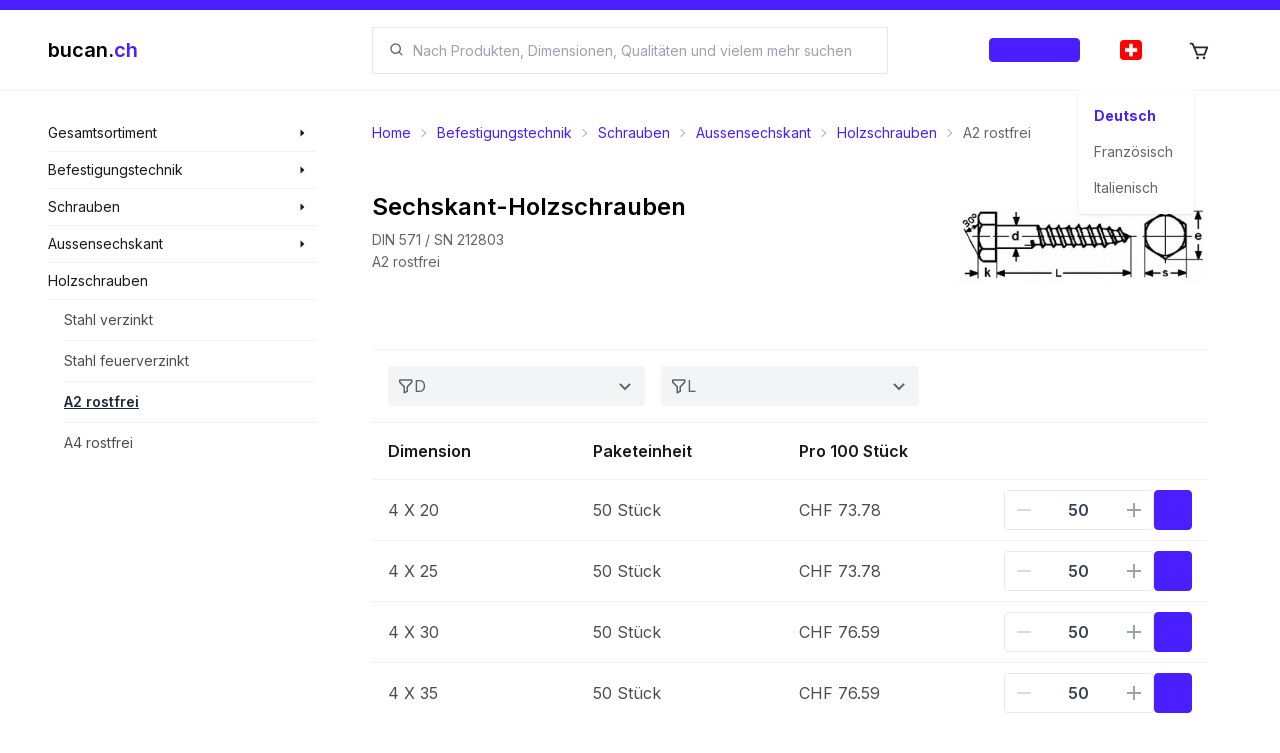

--- FILE ---
content_type: text/html; charset=utf-8
request_url: https://shop.bucan.ch/de/products/list/186/a2-rostfrei
body_size: 29579
content:
<!DOCTYPE html><html lang="de" dir="ltr" class="__className_f8d785" style="overflow-x:hidden"><head><meta charSet="utf-8"/><meta name="viewport" content="width=device-width, initial-scale=1"/><link rel="preload" href="/_next/static/media/e4af272ccee01ff0-s.p.woff2" as="font" crossorigin="" type="font/woff2"/><link rel="preload" as="image" imageSrcSet="/_next/image?url=%2Fi18n%2Fde-CH.png&amp;w=16&amp;q=100 16w, /_next/image?url=%2Fi18n%2Fde-CH.png&amp;w=32&amp;q=100 32w, /_next/image?url=%2Fi18n%2Fde-CH.png&amp;w=48&amp;q=100 48w, /_next/image?url=%2Fi18n%2Fde-CH.png&amp;w=64&amp;q=100 64w, /_next/image?url=%2Fi18n%2Fde-CH.png&amp;w=96&amp;q=100 96w, /_next/image?url=%2Fi18n%2Fde-CH.png&amp;w=128&amp;q=100 128w, /_next/image?url=%2Fi18n%2Fde-CH.png&amp;w=256&amp;q=100 256w, /_next/image?url=%2Fi18n%2Fde-CH.png&amp;w=384&amp;q=100 384w, /_next/image?url=%2Fi18n%2Fde-CH.png&amp;w=640&amp;q=100 640w, /_next/image?url=%2Fi18n%2Fde-CH.png&amp;w=750&amp;q=100 750w, /_next/image?url=%2Fi18n%2Fde-CH.png&amp;w=828&amp;q=100 828w, /_next/image?url=%2Fi18n%2Fde-CH.png&amp;w=1080&amp;q=100 1080w, /_next/image?url=%2Fi18n%2Fde-CH.png&amp;w=1200&amp;q=100 1200w, /_next/image?url=%2Fi18n%2Fde-CH.png&amp;w=1920&amp;q=100 1920w, /_next/image?url=%2Fi18n%2Fde-CH.png&amp;w=2048&amp;q=100 2048w, /_next/image?url=%2Fi18n%2Fde-CH.png&amp;w=3840&amp;q=100 3840w" imageSizes="22px" fetchPriority="high"/><link rel="preload" as="image" imageSrcSet="/_next/image?url=https%3A%2F%2Fbucanteststorage.blob.core.windows.net%2Fitem-images-technical%2FBT01010203.png&amp;w=640&amp;q=100 640w, /_next/image?url=https%3A%2F%2Fbucanteststorage.blob.core.windows.net%2Fitem-images-technical%2FBT01010203.png&amp;w=750&amp;q=100 750w, /_next/image?url=https%3A%2F%2Fbucanteststorage.blob.core.windows.net%2Fitem-images-technical%2FBT01010203.png&amp;w=828&amp;q=100 828w, /_next/image?url=https%3A%2F%2Fbucanteststorage.blob.core.windows.net%2Fitem-images-technical%2FBT01010203.png&amp;w=1080&amp;q=100 1080w, /_next/image?url=https%3A%2F%2Fbucanteststorage.blob.core.windows.net%2Fitem-images-technical%2FBT01010203.png&amp;w=1200&amp;q=100 1200w, /_next/image?url=https%3A%2F%2Fbucanteststorage.blob.core.windows.net%2Fitem-images-technical%2FBT01010203.png&amp;w=1920&amp;q=100 1920w, /_next/image?url=https%3A%2F%2Fbucanteststorage.blob.core.windows.net%2Fitem-images-technical%2FBT01010203.png&amp;w=2048&amp;q=100 2048w, /_next/image?url=https%3A%2F%2Fbucanteststorage.blob.core.windows.net%2Fitem-images-technical%2FBT01010203.png&amp;w=3840&amp;q=100 3840w" imageSizes="(max-width: 639px) 100vw, 200px" fetchPriority="high"/><link rel="stylesheet" href="/_next/static/css/546f48e4c69053ef.css" data-precedence="next"/><link rel="stylesheet" href="/_next/static/css/35569240937e69b8.css" data-precedence="next"/><link rel="stylesheet" href="/_next/static/css/54fc46000f7e20bc.css" data-precedence="next"/><link rel="preload" as="script" fetchPriority="low" href="/_next/static/chunks/webpack-3f07480d92697c37.js"/><script src="/_next/static/chunks/fd9d1056-a2b0804d1d9150d1.js" async=""></script><script src="/_next/static/chunks/8069-0b1c54ceb881c7fa.js" async=""></script><script src="/_next/static/chunks/main-app-5c0f9b95fd3d20ef.js" async=""></script><script src="/_next/static/chunks/2635-2d6f993911ddf98f.js" async=""></script><script src="/_next/static/chunks/8757-42d4212c74b0e965.js" async=""></script><script src="/_next/static/chunks/app/layout-678b09424adce4b0.js" async=""></script><script src="/_next/static/chunks/app/template-be3e40acce5d2dac.js" async=""></script><script src="/_next/static/chunks/3d47b92a-c1382645c5d9b6b2.js" async=""></script><script src="/_next/static/chunks/901-832ac2ea68acb1e9.js" async=""></script><script src="/_next/static/chunks/703-412b0df0d6520468.js" async=""></script><script src="/_next/static/chunks/5368-7b3ebf1fecdde905.js" async=""></script><script src="/_next/static/chunks/8977-42076a60b7f28851.js" async=""></script><script src="/_next/static/chunks/app/%5Blocale%5D/(landing)/layout-5a7fe1060a9141cd.js" async=""></script><script src="/_next/static/chunks/8e1d74a4-7ff0554df398a274.js" async=""></script><script src="/_next/static/chunks/9861-6f9eb15ae16de5f6.js" async=""></script><script src="/_next/static/chunks/1317-d7c835550d2ba948.js" async=""></script><script src="/_next/static/chunks/186-578a4d0ee0e4f839.js" async=""></script><script src="/_next/static/chunks/892-d212eddc8986aff0.js" async=""></script><script src="/_next/static/chunks/181-eb0de77483bb5729.js" async=""></script><script src="/_next/static/chunks/app/%5Blocale%5D/(browse)/layout-84d2f4c3a3954322.js" async=""></script><script src="/_next/static/chunks/7639-522f0f5b2aff8ef7.js" async=""></script><script src="/_next/static/chunks/6236-a4bfd1fe5475567b.js" async=""></script><script src="/_next/static/chunks/app/%5Blocale%5D/layout-d8fb884a61c9f1a9.js" async=""></script><script src="/_next/static/chunks/app/not-found-5fc5152f1969cb25.js" async=""></script><script async="" src="https://www.googletagmanager.com/gtag/js?id=G-T39SJ09QW3"></script><script src="/_next/static/chunks/app/%5Blocale%5D/error-3b7edef872538ebe.js" async=""></script><script src="/_next/static/chunks/7831-6dee1920fd0dc4fa.js" async=""></script><script src="/_next/static/chunks/5653-188eca252b29e871.js" async=""></script><script src="/_next/static/chunks/4606-018ae2efe7310ca5.js" async=""></script><script src="/_next/static/chunks/app/%5Blocale%5D/(browse)/products/list/%5Bid%5D/%5B%5B...href%5D%5D/page-68cc0dc5bcd28c19.js" async=""></script><script src="/_next/static/chunks/app/%5Blocale%5D/(browse)/page-663dbba4067deffb.js" async=""></script><link href="/meta/opensearch.xml" rel="search" title="Bucan Search" type="application/opensearchdescription+xml"/><meta name="theme-color" content="#ffffff"/><title>Sechskant-Holzschrauben  - kaufen auf bucan.ch</title><meta name="description" content="Zeit für einen Einkauf? Entdecke jetzt 125 Produkte in der Kategorie A2 rostfrei oder eine unserer vielen anderen Sortiment Kategorien."/><link rel="manifest" href="/manifest.webmanifest"/><meta name="robots" content="index, follow, nocache"/><meta name="googlebot" content="index, follow, noimageindex, max-video-preview:-1, max-image-preview:large, max-snippet:-1"/><link rel="canonical" href="https://shop.bucan.ch/products/list/186/a2-rostfrei"/><link rel="alternate" hrefLang="de-CH" href="https://shop.bucan.ch/de/products/list/186/a2-rostfrei"/><link rel="alternate" hrefLang="fr-CH" href="https://shop.bucan.ch/fr/products/list/186/a2-rostfrei"/><link rel="alternate" hrefLang="it-CH" href="https://shop.bucan.ch/it/products/list/186/a2-rostfrei"/><meta name="apple-mobile-web-app-capable" content="yes"/><meta name="apple-mobile-web-app-title" content="bucan.ch"/><meta name="apple-mobile-web-app-status-bar-style" content="default"/><meta property="og:title" content="Sechskant-Holzschrauben  - kaufen auf bucan.ch"/><meta property="og:description" content="Zeit für einen Einkauf? Entdecke jetzt 125 Produkte in der Kategorie A2 rostfrei oder eine unserer vielen anderen Sortiment Kategorien."/><meta property="og:url" content="https://shop.bucan.ch/products/list/186/a2-rostfrei"/><meta property="og:site_name" content="bucan.ch"/><meta property="og:locale" content="de"/><meta property="og:image:alt" content="Category image"/><meta property="og:image:type" content="image/png"/><meta property="og:image" content="https://shop.bucan.ch/de/products/list/186/opengraph-image-s31i0g?096bd81fb59f3c21"/><meta property="og:image:width" content="1200"/><meta property="og:image:height" content="630"/><meta property="og:type" content="website"/><meta name="twitter:card" content="summary_large_image"/><meta name="twitter:title" content="Sechskant-Holzschrauben  - kaufen auf bucan.ch"/><meta name="twitter:description" content="Zeit für einen Einkauf? Entdecke jetzt 125 Produkte in der Kategorie A2 rostfrei oder eine unserer vielen anderen Sortiment Kategorien."/><meta name="twitter:image:alt" content="Category image"/><meta name="twitter:image:type" content="image/png"/><meta name="twitter:image" content="https://shop.bucan.ch/de/products/list/186/opengraph-image-s31i0g?096bd81fb59f3c21"/><meta name="twitter:image:width" content="1200"/><meta name="twitter:image:height" content="630"/><link rel="icon" href="/favicon.ico" type="image/x-icon" sizes="16x16"/><link rel="icon" href="/icon1.png?577a28c6368ee703" type="image/png" sizes="16x16"/><link rel="icon" href="/icon2.png?9b5f6cbb41672c6a" type="image/png" sizes="32x32"/><link rel="icon" href="/icon3.png?524b0b0d0f295aa7" type="image/png" sizes="150x150"/><link rel="icon" href="/icon4.png?e3bbf1c1e9a61764" type="image/png" sizes="192x192"/><link rel="icon" href="/icon5.png?41d6ab3bff68b56d" type="image/png" sizes="512x512"/><link rel="apple-touch-icon" href="/apple-icon.png?709700ed134d7d30" type="image/png" sizes="180x180"/><meta name="next-size-adjust"/><script async="">
            window.dataLayer = window.dataLayer || [];
            function gtag(){dataLayer.push(arguments);}
            gtag('js', new Date());
            gtag('config', 'G-T39SJ09QW3', {
              page_path: window.location.pathname,
            });
          </script><script>
              (function(c,l,a,r,i,t,y){
                c[a]=c[a]||function(){(c[a].q=c[a].q||[]).push(arguments)};
                t=l.createElement(r);t.async=1;t.src="https://www.clarity.ms/tag/"+i;
                y=l.getElementsByTagName(r)[0];y.parentNode.insertBefore(t,y);
              })(window, document, "clarity", "script", "fvoltf3lrk");
          </script><script type="application/ld+json">{"@type":"Organization","url":"https://shop.bucan.ch","@context":"https://schema.org","name":"Bucan Befestigungstechnik AG","logo":"https://shop.bucan.ch/images/branding/logo-colored.png"}</script><script type="application/ld+json">{"@context":"https://schema.org","@type":"WebSite","name":"bucan.ch","url":"https://shop.bucan.ch","potentialAction":{"@type":"SearchAction","target":"https://shop.bucan.ch/search?q={search_term_string}","query-input":"required name=search_term_string"}}</script><script src="/_next/static/chunks/polyfills-c67a75d1b6f99dc8.js" noModule=""></script></head><body><div id="portal-provider-root"></div><!--$--><!--/$--><!--$--><div id="search-modal-backdrop" class="duration-400 fixed z-[700] hidden h-full w-full flex-col bg-black transition md:flex pointer-events-none opacity-[0]"></div><div id="search-modal-focus-trap" tabindex="-1" class="duration-400 fixed z-[800] h-full max-h-[100%] w-full overflow-hidden bg-white pt-[80px] transition md:max-h-[70%] md:pt-[91px] pointer-events-none translate-y-[-100%] transform pointer-events-none"></div><!--/$--><header class="bsc-layout-header flex w-full flex-col"><div class="fixed z-[10000] h-2.5 w-full bg-primary"></div><div class="fixed z-[1000] flex w-full flex-col"><div class="z-[10000] flex h-2.5 w-full bg-primary"></div><div class="flex w-full md:h-20 lg:pl-[0px] lg:pr-[0px] flex-col transition duration-200 ease-in-out" style="backdrop-filter:saturate(180%) blur(5px);background-color:hsla(0, 0%, 100%, 0.8)"><div class="flex w-full flex-col items-center h-full py-[8px] md:py-[0px]"><div class="flex min-h-full w-full max-w-[1923px] flex-col"><section class="bsc-padding-container flex h-full flex-1 flex-row items-center"><div class="flex-0 z-50 flex flex-col xl:w-[300px] xl:max-w-[300px] xl:flex-1 xl:pl-[24px]"><a href="/de"><div class="flex-0 flex flex-row items-center"><p class="text-xl font-semibold"><span class="text-black">bucan.</span><span class="text-primary">ch</span></p></div></a></div><div class="flex flex-1 md:flex-none"></div><div class="ml-[48px] hidden flex-1 flex-col md:flex mr-[32px] xl:mr-[48px]"><div class="flex w-full cursor-pointer select-none flex-row items-center gap-[8px] rounded-lg border-[1px] bg-white px-[16px] md:rounded-none rounded-[4px] border-gray-200"><svg stroke="currentColor" fill="currentColor" stroke-width="0" viewBox="0 0 24 24" class="text-black/[0.6]" height="1em" width="1em" xmlns="http://www.w3.org/2000/svg"><path d="M10 18a7.952 7.952 0 0 0 4.897-1.688l4.396 4.396 1.414-1.414-4.396-4.396A7.952 7.952 0 0 0 18 10c0-4.411-3.589-8-8-8s-8 3.589-8 8 3.589 8 8 8zm0-14c3.309 0 6 2.691 6 6s-2.691 6-6 6-6-2.691-6-6 2.691-6 6-6z"></path></svg><input role="searchbox" type="search" maxLength="200" autoComplete="off" data-clarity-unmask="true" class="flex flex-1 bg-transparent px-[8px] py-[8px] text-[14px] outline-none md:py-[12px]" placeholder="Suchen" value=""/></div></div><div class="flex-0 flex h-full max-w-[320px] flex-row justify-end xl:flex-1 xl:pr-[24px] "><div class="self-center px-[16px]"><button class="rounded-[4px] btn-primary border-primary/5 bg-primary/10 text-primary hover:border-primary/20 hover:bg-primary/20 h-6 gap-2 border flex px-4 py-2 items-center justify-center normal-case transition duration-200 overflow-hiddenflex-0 w-max "><p class="text-center font-medium text-[0.7rem] w-full">Anmelden</p></button></div><div class="z-[1000]"><div class="dropdown h-full"><label tabindex="0" class="h-full"><div class="flex h-full cursor-pointer items-center justify-center p-[12px] transition duration-200 hover:bg-primary/[0.1] lg:p-[24px]"><div class="h-[20px] w-[20px]"><div class="relative h-[20px] w-[22px] overflow-hidden rounded-[4px]"><img alt="Deutsch" fetchPriority="high" decoding="async" data-nimg="fill" style="position:absolute;height:100%;width:100%;left:0;top:0;right:0;bottom:0;object-fit:cover;color:transparent" sizes="22px" srcSet="/_next/image?url=%2Fi18n%2Fde-CH.png&amp;w=16&amp;q=100 16w, /_next/image?url=%2Fi18n%2Fde-CH.png&amp;w=32&amp;q=100 32w, /_next/image?url=%2Fi18n%2Fde-CH.png&amp;w=48&amp;q=100 48w, /_next/image?url=%2Fi18n%2Fde-CH.png&amp;w=64&amp;q=100 64w, /_next/image?url=%2Fi18n%2Fde-CH.png&amp;w=96&amp;q=100 96w, /_next/image?url=%2Fi18n%2Fde-CH.png&amp;w=128&amp;q=100 128w, /_next/image?url=%2Fi18n%2Fde-CH.png&amp;w=256&amp;q=100 256w, /_next/image?url=%2Fi18n%2Fde-CH.png&amp;w=384&amp;q=100 384w, /_next/image?url=%2Fi18n%2Fde-CH.png&amp;w=640&amp;q=100 640w, /_next/image?url=%2Fi18n%2Fde-CH.png&amp;w=750&amp;q=100 750w, /_next/image?url=%2Fi18n%2Fde-CH.png&amp;w=828&amp;q=100 828w, /_next/image?url=%2Fi18n%2Fde-CH.png&amp;w=1080&amp;q=100 1080w, /_next/image?url=%2Fi18n%2Fde-CH.png&amp;w=1200&amp;q=100 1200w, /_next/image?url=%2Fi18n%2Fde-CH.png&amp;w=1920&amp;q=100 1920w, /_next/image?url=%2Fi18n%2Fde-CH.png&amp;w=2048&amp;q=100 2048w, /_next/image?url=%2Fi18n%2Fde-CH.png&amp;w=3840&amp;q=100 3840w" src="/_next/image?url=%2Fi18n%2Fde-CH.png&amp;w=3840&amp;q=100"/></div></div></div></label><ul tabindex="0" class="menu dropdown-content right-[-30px] rounded-[4px] bg-base-100 p-[8px] shadow"><li id="de"><div class="flex w-full min-w-[100px] cursor-pointer flex-row items-center gap-[16px] rounded-[8px] p-[8px] transition duration-200 hover:bg-black/[0.1]"><p class="text-sm font-bold text-primary">Deutsch</p></div></li><li id="fr"><div class="flex w-full min-w-[100px] cursor-pointer flex-row items-center gap-[16px] rounded-[8px] p-[8px] transition duration-200 hover:bg-black/[0.1]"><p class="text-sm text-black/[0.6]">Französisch</p></div></li><li id="it"><div class="flex w-full min-w-[100px] cursor-pointer flex-row items-center gap-[16px] rounded-[8px] p-[8px] transition duration-200 hover:bg-black/[0.1]"><p class="text-sm text-black/[0.6]">Italienisch</p></div></li></ul></div></div><a href="/de/cart" class="relative hidden h-full md:flex"><div class="flex h-full cursor-pointer items-center justify-center p-[12px] transition duration-200 hover:bg-primary/[0.1] lg:p-[24px]"><div class="h-[20px] w-[20px]"><div class="relative h-full w-full"><svg stroke="currentColor" fill="currentColor" stroke-width="0" viewBox="0 0 24 24" font-size="22px" height="1em" width="1em" xmlns="http://www.w3.org/2000/svg"><path d="M21.822 7.431A1 1 0 0 0 21 7H7.333L6.179 4.23A1.994 1.994 0 0 0 4.333 3H2v2h2.333l4.744 11.385A1 1 0 0 0 10 17h8c.417 0 .79-.259.937-.648l3-8a1 1 0 0 0-.115-.921zM17.307 15h-6.64l-2.5-6h11.39l-2.25 6z"></path><circle cx="10.5" cy="19.5" r="1.5"></circle><circle cx="17.5" cy="19.5" r="1.5"></circle></svg></div></div></div></a></div></section></div></div></div><hr class=""/></div><div class=" h-[72px] md:h-[91px]"></div></header><main class="bsc-layout-main flex w-full flex-col"><section class="bsc-layout-content-container flex w-full max-w-[1923px] flex-col self-center xl:flex-row"><nav class="bsc-layout-nav flex-0 hidden w-[300px] max-w-[300px] flex-col xl:flex xl:pl-[24px]"><section class="-ml-2 flex w-full flex-col text-sm -mt-2"><div class="group pl-2 hover:bg-gray-100"><div class="group relative"><div class="absolute left-[268px] z-10 -mt-[0.5px] hidden w-[280px] flex-col bg-gray-100 group-hover:flex"><ul class="flex flex-col"><li class="mx-4 flex flex-col" style="color:black"><a class="w-full py-2.5 text-sm text-black/70 transition duration-200 hover:text-primary" href="/de/products/search/3/befestigungstechnik">Befestigungstechnik</a><hr/></li><li class="mx-4 flex flex-col" style="color:black"><a class="w-full py-2.5 text-sm text-black/70 transition duration-200 hover:text-primary" href="/de/products/search/6/haus-&amp;-garten">Haus &amp; Garten</a><hr/></li><li class="mx-4 flex flex-col" style="color:black"><a class="w-full py-2.5 text-sm text-black/70 transition duration-200 hover:text-primary" href="/de/products/search/9/werkzeuge">Werkzeuge</a><hr/></li><li class="mx-4 flex flex-col" style="color:black"><a class="w-full py-2.5 text-sm text-black/70 transition duration-200 hover:text-primary" href="/de/products/search/6385/strom-und-solarenergie">Strom und Solarenergie</a></li></ul></div><h3 class="w-full py-2 "><a class="flex w-full flex-row items-center justify-between gap-2 text-sm text-black/90" href="/de/products/search/all"><span>Gesamtsortiment</span><svg stroke="currentColor" fill="currentColor" stroke-width="0" viewBox="0 0 24 24" class="mr-2 text-xs" height="1em" width="1em" xmlns="http://www.w3.org/2000/svg"><path d="m9 19 8-7-8-7z"></path></svg></a></h3></div><hr/></div></section><section class="-ml-2 flex w-full flex-col text-sm "><div class="group pl-2 hover:bg-gray-100"><div class="group relative"><div class="absolute left-[268px] z-10 -mt-[0.5px] hidden w-[280px] flex-col bg-gray-100 group-hover:flex"><ul class="flex flex-col"><li class="mx-4 flex flex-col" style="color:black"><a class="w-full py-2.5 text-sm text-black/70 transition duration-200 hover:text-primary" href="/de/products/search/12/befestigungstechnik/schrauben">Schrauben</a><hr/></li><li class="mx-4 flex flex-col" style="color:black"><a class="w-full py-2.5 text-sm text-black/70 transition duration-200 hover:text-primary" href="/de/products/search/15/befestigungstechnik/muttern">Muttern</a><hr/></li><li class="mx-4 flex flex-col" style="color:black"><a class="w-full py-2.5 text-sm text-black/70 transition duration-200 hover:text-primary" href="/de/products/search/18/befestigungstechnik/unterlagscheiben">Unterlagscheiben</a><hr/></li><li class="mx-4 flex flex-col" style="color:black"><a class="w-full py-2.5 text-sm text-black/70 transition duration-200 hover:text-primary" href="/de/products/search/21/befestigungstechnik/sicherungselemente">Sicherungselemente</a><hr/></li><li class="mx-4 flex flex-col" style="color:black"><a class="w-full py-2.5 text-sm text-black/70 transition duration-200 hover:text-primary" href="/de/products/search/24/befestigungstechnik/duebeltechnik">Dübeltechnik</a><hr/></li><li class="mx-4 flex flex-col" style="color:black"><a class="w-full py-2.5 text-sm text-black/70 transition duration-200 hover:text-primary" href="/de/products/search/27/befestigungstechnik/niettechnik">Niettechnik</a><hr/></li><li class="mx-4 flex flex-col" style="color:black"><a class="w-full py-2.5 text-sm text-black/70 transition duration-200 hover:text-primary" href="/de/products/search/30/befestigungstechnik/distanzplatten-kunststoffteile">Distanzplatten-Kunststoffteile</a><hr/></li><li class="mx-4 flex flex-col" style="color:black"><a class="w-full py-2.5 text-sm text-black/70 transition duration-200 hover:text-primary" href="/de/products/search/33/befestigungstechnik/drahtstifte-draehte-nieten">Drahtstifte Drähte Nieten</a><hr/></li><li class="mx-4 flex flex-col" style="color:black"><a class="w-full py-2.5 text-sm text-black/70 transition duration-200 hover:text-primary" href="/de/products/search/36/befestigungstechnik/ketten-und-zubehoer">Ketten und Zubehör</a><hr/></li><li class="mx-4 flex flex-col" style="color:black"><a class="w-full py-2.5 text-sm text-black/70 transition duration-200 hover:text-primary" href="/de/products/search/6427/befestigungstechnik/kanban-systeme">Kanban Systeme</a></li></ul></div><h3 class="w-full py-2 "><a class="flex w-full flex-row items-center justify-between gap-2 text-sm text-black/90" href="/de/products/search/3/befestigungstechnik"><span>Befestigungstechnik</span><svg stroke="currentColor" fill="currentColor" stroke-width="0" viewBox="0 0 24 24" class="mr-2 text-xs" height="1em" width="1em" xmlns="http://www.w3.org/2000/svg"><path d="m9 19 8-7-8-7z"></path></svg></a></h3></div><hr/></div></section><section class="-ml-2 flex w-full flex-col text-sm "><div class="group pl-2 hover:bg-gray-100"><div class="group relative"><div class="absolute left-[268px] z-10 -mt-[0.5px] hidden w-[280px] flex-col bg-gray-100 group-hover:flex"><ul class="flex flex-col"><li class="mx-4 flex flex-col" style="color:black"><a class="w-full py-2.5 text-sm text-black/70 transition duration-200 hover:text-primary" href="/de/products/search/39/schrauben/aussensechskant">Aussensechskant</a><hr/></li><li class="mx-4 flex flex-col" style="color:black"><a class="w-full py-2.5 text-sm text-black/70 transition duration-200 hover:text-primary" href="/de/products/search/42/schrauben/zylinderschrauben">Zylinderschrauben</a><hr/></li><li class="mx-4 flex flex-col" style="color:black"><a class="w-full py-2.5 text-sm text-black/70 transition duration-200 hover:text-primary" href="/de/products/search/45/schrauben/senkkopfschrauben">Senkkopfschrauben</a><hr/></li><li class="mx-4 flex flex-col" style="color:black"><a class="w-full py-2.5 text-sm text-black/70 transition duration-200 hover:text-primary" href="/de/products/search/48/schrauben/linsen-pan-head-kopf">Linsen-Pan-Head Kopf</a><hr/></li><li class="mx-4 flex flex-col" style="color:black"><a class="w-full py-2.5 text-sm text-black/70 transition duration-200 hover:text-primary" href="/de/products/search/51/schrauben/linsensenkkopf">Linsensenkkopf</a><hr/></li><li class="mx-4 flex flex-col" style="color:black"><a class="w-full py-2.5 text-sm text-black/70 transition duration-200 hover:text-primary" href="/de/products/search/54/schrauben/gewindestangen-stifte">Gewindestangen - Stifte</a><hr/></li><li class="mx-4 flex flex-col" style="color:black"><a class="w-full py-2.5 text-sm text-black/70 transition duration-200 hover:text-primary" href="/de/products/search/57/schrauben/diverse-schrauben">Diverse Schrauben</a><hr/></li><li class="mx-4 flex flex-col" style="color:black"><a class="w-full py-2.5 text-sm text-black/70 transition duration-200 hover:text-primary" href="/de/products/search/60/schrauben/sicherheitsschrauben">Sicherheitsschrauben</a></li></ul></div><h3 class="w-full py-2 "><a class="flex w-full flex-row items-center justify-between gap-2 text-sm text-black/90" href="/de/products/search/12/schrauben"><span>Schrauben</span><svg stroke="currentColor" fill="currentColor" stroke-width="0" viewBox="0 0 24 24" class="mr-2 text-xs" height="1em" width="1em" xmlns="http://www.w3.org/2000/svg"><path d="m9 19 8-7-8-7z"></path></svg></a></h3></div><hr/></div></section><section class="-ml-2 flex w-full flex-col text-sm "><div class="group pl-2 hover:bg-gray-100"><div class="group relative"><div class="absolute left-[268px] z-10 -mt-[0.5px] hidden w-[280px] flex-col bg-gray-100 group-hover:flex"><ul class="flex flex-col"><li class="mx-4 flex flex-col" style="color:black"><a class="w-full py-2.5 text-sm text-black/70 transition duration-200 hover:text-primary" href="/de/products/search/6515/aussensechskant/gewindefurchschrauben">Gewindefurchschrauben</a><hr/></li><li class="mx-4 flex flex-col" style="color:black"><a class="w-full py-2.5 text-sm text-black/70 transition duration-200 hover:text-primary" href="/de/products/search/63/aussensechskant/m-gewinde">M-Gewinde</a><hr/></li><li class="mx-4 flex flex-col" style="color:black"><a class="w-full py-2.5 text-sm text-black/70 transition duration-200 hover:text-primary" href="/de/products/search/66/aussensechskant/holzschrauben">Holzschrauben</a><hr/></li><li class="mx-4 flex flex-col" style="color:black"><a class="w-full py-2.5 text-sm text-black/70 transition duration-200 hover:text-primary" href="/de/products/search/69/aussensechskant/blechschrauben">Blechschrauben</a><hr/></li><li class="mx-4 flex flex-col" style="color:black"><a class="w-full py-2.5 text-sm text-black/70 transition duration-200 hover:text-primary" href="/de/products/search/72/aussensechskant/fassadenschrauben">Fassadenschrauben</a><hr/></li><li class="mx-4 flex flex-col" style="color:black"><a class="w-full py-2.5 text-sm text-black/70 transition duration-200 hover:text-primary" href="/de/products/search/75/aussensechskant/bohrschrauben">Bohrschrauben</a><hr/></li><li class="mx-4 flex flex-col" style="color:black"><a class="w-full py-2.5 text-sm text-black/70 transition duration-200 hover:text-primary" href="/de/products/search/78/aussensechskant/feingewinde">Feingewinde</a><hr/></li><li class="mx-4 flex flex-col" style="color:black"><a class="w-full py-2.5 text-sm text-black/70 transition duration-200 hover:text-primary" href="/de/products/search/81/aussensechskant/zollgewinde">Zollgewinde</a><hr/></li><li class="mx-4 flex flex-col" style="color:black"><a class="w-full py-2.5 text-sm text-black/70 transition duration-200 hover:text-primary" href="/de/products/search/84/aussensechskant/sperrrippenschrauben-mit-flansch">Sperrrippenschrauben mit Flansch</a><hr/></li><li class="mx-4 flex flex-col" style="color:black"><a class="w-full py-2.5 text-sm text-black/70 transition duration-200 hover:text-primary" href="/de/products/search/87/aussensechskant/sperrzahnschrauben-mit-flansch">Sperrzahnschrauben mit Flansch</a><hr/></li><li class="mx-4 flex flex-col" style="color:black"><a class="w-full py-2.5 text-sm text-black/70 transition duration-200 hover:text-primary" href="/de/products/search/90/aussensechskant/sechskantschrauben-mit-flansch">Sechskantschrauben mit Flansch</a><hr/></li><li class="mx-4 flex flex-col" style="color:black"><a class="w-full py-2.5 text-sm text-black/70 transition duration-200 hover:text-primary" href="/de/products/search/93/aussensechskant/schutzkappen-fuer-aussensechskant">Schutzkappen für Aussensechskant</a></li></ul></div><h3 class="w-full py-2 "><a class="flex w-full flex-row items-center justify-between gap-2 text-sm text-black/90" href="/de/products/search/39/aussensechskant"><span>Aussensechskant</span><svg stroke="currentColor" fill="currentColor" stroke-width="0" viewBox="0 0 24 24" class="mr-2 text-xs" height="1em" width="1em" xmlns="http://www.w3.org/2000/svg"><path d="m9 19 8-7-8-7z"></path></svg></a></h3></div><hr/></div></section><section class="-ml-2 flex w-full flex-col text-sm "><div class="group pl-2 "><div class="group relative"><h3 class="w-full py-2 "><a class="flex w-full flex-row items-center justify-between gap-2 text-sm text-black/90" href="/de/products/search/66/holzschrauben"><span>Holzschrauben</span></a></h3></div><hr/></div></section><section class="-ml-2 flex w-full flex-col text-sm "><div class="group pl-2 "><ul><li class="ml-4 flex flex-col"><a class="w-full py-2.5 text-sm text-black/70 transition duration-200 hover:text-primary" href="/de/products/list/180/a2-rostfrei/stahl-verzinkt">Stahl verzinkt</a><hr/></li><li class="ml-4 flex flex-col"><a class="w-full py-2.5 text-sm text-black/70 transition duration-200 hover:text-primary" href="/de/products/list/183/a2-rostfrei/stahl-feuerverzinkt">Stahl feuerverzinkt</a><hr/></li><li class="ml-4 flex flex-col"><a class="w-full py-2.5 text-sm link font-semibold" href="/de/products/list/186/a2-rostfrei/a2-rostfrei">A2 rostfrei</a><hr/></li><li class="ml-4 flex flex-col"><a class="w-full py-2.5 text-sm text-black/70 transition duration-200 hover:text-primary" href="/de/products/list/189/a2-rostfrei/a4-rostfrei">A4 rostfrei</a></li></ul></div></section></nav><section class="bsc-layout-content relative flex w-full flex-1 flex-col overflow-hidden pr-[0px] xl:pl-[48px] xl:pr-[48px] undefined"><div id="page-top"></div><div class="relative touch-pan-y overflow-x-hidden overflow-y-hidden"><div class="overflow-x-auto sm:overflow-x-hidden scrollbar-hide"><div class="flex flex-row flex-nowrap"><script type="application/ld+json">{"@context":"https://schema.org","@type":"BreadcrumbList","itemListElement":[{"@type":"ListItem","position":1,"name":"Befestigungstechnik","item":"https://shop.bucan.ch/products/search/3/befestigungstechnik"},{"@type":"ListItem","position":2,"name":"Schrauben","item":"https://shop.bucan.ch/products/search/12/schrauben"},{"@type":"ListItem","position":3,"name":"Aussensechskant","item":"https://shop.bucan.ch/products/search/39/aussensechskant"},{"@type":"ListItem","position":4,"name":"Holzschrauben","item":"https://shop.bucan.ch/products/search/66/holzschrauben"},{"@type":"ListItem","position":5,"name":"A2 rostfrei","item":"https://shop.bucan.ch/products/search/186/a2-rostfrei"}]}</script><nav class="breadcrumbs relative min-w-[min-content] p-0 text-sm"><ul><li><a class="text-primary" href="/de">Home</a></li><li><a class="text-primary" href="/de/products/search/3/befestigungstechnik">Befestigungstechnik</a></li><li><a class="text-primary" href="/de/products/search/12/schrauben">Schrauben</a></li><li><a class="text-primary" href="/de/products/search/39/aussensechskant">Aussensechskant</a></li><li><a class="text-primary" href="/de/products/search/66/holzschrauben">Holzschrauben</a></li><li><a class="pointer-events-none text-black/[0.6]" href="/de/products/search/186/a2-rostfrei">A2 rostfrei</a></li></ul></nav></div></div></div><section class="flex w-full flex-col pt-[24px] xl:pt-[46px]"><div class="flex flex-col gap-[24px] pb-[30px] md:flex-row 2xl:pb-[21px]"><div class="flex flex-1 flex-col"><h1 class="text-[21px] font-semibold text-black md:text-[24px] 2xl:text-[30px]">Sechskant-Holzschrauben </h1><p class="m-0 mt-[8px] p-0 text-[14px] leading-none text-black/[0.6] 2xl:text-[16px]">DIN 571 / SN 212803</p><p class="m-0 mt-[8px] p-0 text-[14px] leading-none text-black/[0.6] 2xl:text-[16px]">A2 rostfrei</p></div><div class="relative h-[150px] w-full bg-white p-[24px] md:mt-[-20px] md:h-[150px] md:w-[250px]"><img alt="A2 rostfrei" fetchPriority="high" decoding="async" data-nimg="fill" style="position:absolute;height:100%;width:100%;left:0;top:0;right:0;bottom:0;object-fit:contain;color:transparent" sizes="(max-width: 639px) 100vw, 200px" srcSet="/_next/image?url=https%3A%2F%2Fbucanteststorage.blob.core.windows.net%2Fitem-images-technical%2FBT01010203.png&amp;w=640&amp;q=100 640w, /_next/image?url=https%3A%2F%2Fbucanteststorage.blob.core.windows.net%2Fitem-images-technical%2FBT01010203.png&amp;w=750&amp;q=100 750w, /_next/image?url=https%3A%2F%2Fbucanteststorage.blob.core.windows.net%2Fitem-images-technical%2FBT01010203.png&amp;w=828&amp;q=100 828w, /_next/image?url=https%3A%2F%2Fbucanteststorage.blob.core.windows.net%2Fitem-images-technical%2FBT01010203.png&amp;w=1080&amp;q=100 1080w, /_next/image?url=https%3A%2F%2Fbucanteststorage.blob.core.windows.net%2Fitem-images-technical%2FBT01010203.png&amp;w=1200&amp;q=100 1200w, /_next/image?url=https%3A%2F%2Fbucanteststorage.blob.core.windows.net%2Fitem-images-technical%2FBT01010203.png&amp;w=1920&amp;q=100 1920w, /_next/image?url=https%3A%2F%2Fbucanteststorage.blob.core.windows.net%2Fitem-images-technical%2FBT01010203.png&amp;w=2048&amp;q=100 2048w, /_next/image?url=https%3A%2F%2Fbucanteststorage.blob.core.windows.net%2Fitem-images-technical%2FBT01010203.png&amp;w=3840&amp;q=100 3840w" src="/_next/image?url=https%3A%2F%2Fbucanteststorage.blob.core.windows.net%2Fitem-images-technical%2FBT01010203.png&amp;w=3840&amp;q=100"/></div></div><div><div class="relative undefined" style="max-height:215.5px;overflow:hidden"><div class="flex h-full w-full flex-col"><hr/><section class="py-[16px] sm:px-[16px]"><div class="flex w-full flex-1"><ul class="filter-view-grid grid w-full gap-[24px]"><li class="h-full w-full"><!--$!--><template data-dgst="BAILOUT_TO_CLIENT_SIDE_RENDERING"></template><div class="flex cursor-pointer select-none flex-row items-center gap-[8px] overflow-hidden rounded-[4px] p-[8px] transition duration-200 bg-gray-100 text-black/[0.6]"><svg stroke="currentColor" fill="currentColor" stroke-width="0" viewBox="0 0 24 24" class="text-lg" height="1em" width="1em" xmlns="http://www.w3.org/2000/svg"><path d="M21 3H5a1 1 0 0 0-1 1v2.59c0 .523.213 1.037.583 1.407L10 13.414V21a1.001 1.001 0 0 0 1.447.895l4-2c.339-.17.553-.516.553-.895v-5.586l5.417-5.417c.37-.37.583-.884.583-1.407V4a1 1 0 0 0-1-1zm-6.707 9.293A.996.996 0 0 0 14 13v5.382l-2 1V13a.996.996 0 0 0-.293-.707L6 6.59V5h14.001l.002 1.583-5.71 5.71z"></path></svg><p class="text-md flex flex-1 whitespace-nowrap">D</p><p class="text-sm"></p><div class="text-2xl"><svg stroke="currentColor" fill="currentColor" stroke-width="0" viewBox="0 0 24 24" height="1em" width="1em" xmlns="http://www.w3.org/2000/svg"><path d="M16.293 9.293 12 13.586 7.707 9.293l-1.414 1.414L12 16.414l5.707-5.707z"></path></svg></div></div><!--/$--></li><li class="h-full w-full"><!--$!--><template data-dgst="BAILOUT_TO_CLIENT_SIDE_RENDERING"></template><div class="flex cursor-pointer select-none flex-row items-center gap-[8px] overflow-hidden rounded-[4px] p-[8px] transition duration-200 bg-gray-100 text-black/[0.6]"><svg stroke="currentColor" fill="currentColor" stroke-width="0" viewBox="0 0 24 24" class="text-lg" height="1em" width="1em" xmlns="http://www.w3.org/2000/svg"><path d="M21 3H5a1 1 0 0 0-1 1v2.59c0 .523.213 1.037.583 1.407L10 13.414V21a1.001 1.001 0 0 0 1.447.895l4-2c.339-.17.553-.516.553-.895v-5.586l5.417-5.417c.37-.37.583-.884.583-1.407V4a1 1 0 0 0-1-1zm-6.707 9.293A.996.996 0 0 0 14 13v5.382l-2 1V13a.996.996 0 0 0-.293-.707L6 6.59V5h14.001l.002 1.583-5.71 5.71z"></path></svg><p class="text-md flex flex-1 whitespace-nowrap">L</p><p class="text-sm"></p><div class="text-2xl"><svg stroke="currentColor" fill="currentColor" stroke-width="0" viewBox="0 0 24 24" height="1em" width="1em" xmlns="http://www.w3.org/2000/svg"><path d="M16.293 9.293 12 13.586 7.707 9.293l-1.414 1.414L12 16.414l5.707-5.707z"></path></svg></div></div><!--/$--></li></ul></div></section></div><div class="absolute -bottom-0.5 z-[10] flex w-full flex-col bg-white pt-[8px]"><div class="absolute bottom-12 h-16 w-full  bg-gradient-to-t from-white to-transparent"></div><button class="flex flex-row items-center gap-[8px] text-sm text-primary transition duration-200 h-[48px]"><svg stroke="currentColor" fill="currentColor" stroke-width="0" viewBox="0 0 24 24" class="text-xl " height="1em" width="1em" xmlns="http://www.w3.org/2000/svg"><path d="m18.707 12.707-1.414-1.414L13 15.586V6h-2v9.586l-4.293-4.293-1.414 1.414L12 19.414z"></path></svg><p>Mehr ansehen</p></button></div></div></div><hr/><!--$!--><template data-dgst="BAILOUT_TO_CLIENT_SIDE_RENDERING"></template><!--/$--><ul class="product-list-container-default flex w-full flex-none flex-col"><script type="application/ld+json">{"@context":"https://schema.org","@type":"ItemList","url":"https://shop.bucan.ch/products/list/186","numberOfItems":25,"itemListElement":[[{"@context":"https://schema.org/","@type":"Product","name":"Sechskant-Holzschrauben  (4 X 20)","description":"Sechskant-Holzschrauben , DIN 571 / SN 212803, A2 rostfrei, 4 X 20","sku":"BC-173421","brand":{"@type":"Brand","name":"Bucan Befestigungstechnik AG"},"image":["https://bucanteststorage.blob.core.windows.net/item-images/BT010102.png"],"offers":{"@type":"Offer","priceCurrency":"CHF","price":"0.6825","availability":"https://schema.org/InStock","itemCondition":"https://schema.org/NewCondition","url":"https://shop.bucan.ch/products/view/165191/bc-173421/sechskant-holzschrauben/a2-rostfrei/din-571-sn-212803/4-x-20","seller":{"@type":"Organization","name":"Bucan Befestigungstechnik AG"}}},{"@context":"https://schema.org/","@type":"Product","name":"Sechskant-Holzschrauben  (4 X 25)","description":"Sechskant-Holzschrauben , DIN 571 / SN 212803, A2 rostfrei, 4 X 25","sku":"BC-173422","brand":{"@type":"Brand","name":"Bucan Befestigungstechnik AG"},"image":["https://bucanteststorage.blob.core.windows.net/item-images/BT010102.png"],"offers":{"@type":"Offer","priceCurrency":"CHF","price":"0.6825","availability":"https://schema.org/InStock","itemCondition":"https://schema.org/NewCondition","url":"https://shop.bucan.ch/products/view/165194/bc-173422/sechskant-holzschrauben/a2-rostfrei/din-571-sn-212803/4-x-25","seller":{"@type":"Organization","name":"Bucan Befestigungstechnik AG"}}},{"@context":"https://schema.org/","@type":"Product","name":"Sechskant-Holzschrauben  (4 X 30)","description":"Sechskant-Holzschrauben , DIN 571 / SN 212803, A2 rostfrei, 4 X 30","sku":"BC-173423","brand":{"@type":"Brand","name":"Bucan Befestigungstechnik AG"},"image":["https://bucanteststorage.blob.core.windows.net/item-images/BT010102.png"],"offers":{"@type":"Offer","priceCurrency":"CHF","price":"0.7085","availability":"https://schema.org/InStock","itemCondition":"https://schema.org/NewCondition","url":"https://shop.bucan.ch/products/view/165197/bc-173423/sechskant-holzschrauben/a2-rostfrei/din-571-sn-212803/4-x-30","seller":{"@type":"Organization","name":"Bucan Befestigungstechnik AG"}}},{"@context":"https://schema.org/","@type":"Product","name":"Sechskant-Holzschrauben  (4 X 35)","description":"Sechskant-Holzschrauben , DIN 571 / SN 212803, A2 rostfrei, 4 X 35","sku":"BC-173424","brand":{"@type":"Brand","name":"Bucan Befestigungstechnik AG"},"image":["https://bucanteststorage.blob.core.windows.net/item-images/BT010102.png"],"offers":{"@type":"Offer","priceCurrency":"CHF","price":"0.7085","availability":"https://schema.org/InStock","itemCondition":"https://schema.org/NewCondition","url":"https://shop.bucan.ch/products/view/165200/bc-173424/sechskant-holzschrauben/a2-rostfrei/din-571-sn-212803/4-x-35","seller":{"@type":"Organization","name":"Bucan Befestigungstechnik AG"}}},{"@context":"https://schema.org/","@type":"Product","name":"Sechskant-Holzschrauben  (4 X 40)","description":"Sechskant-Holzschrauben , DIN 571 / SN 212803, A2 rostfrei, 4 X 40","sku":"BC-173425","brand":{"@type":"Brand","name":"Bucan Befestigungstechnik AG"},"image":["https://bucanteststorage.blob.core.windows.net/item-images/BT010102.png"],"offers":{"@type":"Offer","priceCurrency":"CHF","price":"0.7657","availability":"https://schema.org/InStock","itemCondition":"https://schema.org/NewCondition","url":"https://shop.bucan.ch/products/view/165203/bc-173425/sechskant-holzschrauben/a2-rostfrei/din-571-sn-212803/4-x-40","seller":{"@type":"Organization","name":"Bucan Befestigungstechnik AG"}}},{"@context":"https://schema.org/","@type":"Product","name":"Sechskant-Holzschrauben  (4 X 45)","description":"Sechskant-Holzschrauben , DIN 571 / SN 212803, A2 rostfrei, 4 X 45","sku":"BC-173426","brand":{"@type":"Brand","name":"Bucan Befestigungstechnik AG"},"image":["https://bucanteststorage.blob.core.windows.net/item-images/BT010102.png"],"offers":{"@type":"Offer","priceCurrency":"CHF","price":"0.8034","availability":"https://schema.org/InStock","itemCondition":"https://schema.org/NewCondition","url":"https://shop.bucan.ch/products/view/165206/bc-173426/sechskant-holzschrauben/a2-rostfrei/din-571-sn-212803/4-x-45","seller":{"@type":"Organization","name":"Bucan Befestigungstechnik AG"}}},{"@context":"https://schema.org/","@type":"Product","name":"Sechskant-Holzschrauben  (5 X 25)","description":"Sechskant-Holzschrauben , DIN 571 / SN 212803, A2 rostfrei, 5 X 25","sku":"BC-130626","brand":{"@type":"Brand","name":"Bucan Befestigungstechnik AG"},"image":["https://bucanteststorage.blob.core.windows.net/item-images/BT010102.png"],"offers":{"@type":"Offer","priceCurrency":"CHF","price":"0.6825","availability":"https://schema.org/InStock","itemCondition":"https://schema.org/NewCondition","url":"https://shop.bucan.ch/products/view/121826/bc-130626/sechskant-holzschrauben/a2-rostfrei/din-571-sn-212803/5-x-25","seller":{"@type":"Organization","name":"Bucan Befestigungstechnik AG"}}},{"@context":"https://schema.org/","@type":"Product","name":"Sechskant-Holzschrauben  (5 X 30)","description":"Sechskant-Holzschrauben , DIN 571 / SN 212803, A2 rostfrei, 5 X 30","sku":"BC-130627","brand":{"@type":"Brand","name":"Bucan Befestigungstechnik AG"},"image":["https://bucanteststorage.blob.core.windows.net/item-images/BT010102.png"],"offers":{"@type":"Offer","priceCurrency":"CHF","price":"0.7085","availability":"https://schema.org/InStock","itemCondition":"https://schema.org/NewCondition","url":"https://shop.bucan.ch/products/view/121829/bc-130627/sechskant-holzschrauben/a2-rostfrei/din-571-sn-212803/5-x-30","seller":{"@type":"Organization","name":"Bucan Befestigungstechnik AG"}}},{"@context":"https://schema.org/","@type":"Product","name":"Sechskant-Holzschrauben  (5 X 35)","description":"Sechskant-Holzschrauben , DIN 571 / SN 212803, A2 rostfrei, 5 X 35","sku":"BC-130628","brand":{"@type":"Brand","name":"Bucan Befestigungstechnik AG"},"image":["https://bucanteststorage.blob.core.windows.net/item-images/BT010102.png"],"offers":{"@type":"Offer","priceCurrency":"CHF","price":"0.7085","availability":"https://schema.org/InStock","itemCondition":"https://schema.org/NewCondition","url":"https://shop.bucan.ch/products/view/121832/bc-130628/sechskant-holzschrauben/a2-rostfrei/din-571-sn-212803/5-x-35","seller":{"@type":"Organization","name":"Bucan Befestigungstechnik AG"}}},{"@context":"https://schema.org/","@type":"Product","name":"Sechskant-Holzschrauben  (5 X 40)","description":"Sechskant-Holzschrauben , DIN 571 / SN 212803, A2 rostfrei, 5 X 40","sku":"BC-130629","brand":{"@type":"Brand","name":"Bucan Befestigungstechnik AG"},"image":["https://bucanteststorage.blob.core.windows.net/item-images/BT010102.png"],"offers":{"@type":"Offer","priceCurrency":"CHF","price":"0.7657","availability":"https://schema.org/InStock","itemCondition":"https://schema.org/NewCondition","url":"https://shop.bucan.ch/products/view/121835/bc-130629/sechskant-holzschrauben/a2-rostfrei/din-571-sn-212803/5-x-40","seller":{"@type":"Organization","name":"Bucan Befestigungstechnik AG"}}},{"@context":"https://schema.org/","@type":"Product","name":"Sechskant-Holzschrauben  (5 X 50)","description":"Sechskant-Holzschrauben , DIN 571 / SN 212803, A2 rostfrei, 5 X 50","sku":"BC-130630","brand":{"@type":"Brand","name":"Bucan Befestigungstechnik AG"},"image":["https://bucanteststorage.blob.core.windows.net/item-images/BT010102.png"],"offers":{"@type":"Offer","priceCurrency":"CHF","price":"0.8034","availability":"https://schema.org/InStock","itemCondition":"https://schema.org/NewCondition","url":"https://shop.bucan.ch/products/view/121838/bc-130630/sechskant-holzschrauben/a2-rostfrei/din-571-sn-212803/5-x-50","seller":{"@type":"Organization","name":"Bucan Befestigungstechnik AG"}}},{"@context":"https://schema.org/","@type":"Product","name":"Sechskant-Holzschrauben  (5 X 60)","description":"Sechskant-Holzschrauben , DIN 571 / SN 212803, A2 rostfrei, 5 X 60","sku":"BC-130631","brand":{"@type":"Brand","name":"Bucan Befestigungstechnik AG"},"image":["https://bucanteststorage.blob.core.windows.net/item-images/BT010102.png"],"offers":{"@type":"Offer","priceCurrency":"CHF","price":"0.9295","availability":"https://schema.org/InStock","itemCondition":"https://schema.org/NewCondition","url":"https://shop.bucan.ch/products/view/121841/bc-130631/sechskant-holzschrauben/a2-rostfrei/din-571-sn-212803/5-x-60","seller":{"@type":"Organization","name":"Bucan Befestigungstechnik AG"}}},{"@context":"https://schema.org/","@type":"Product","name":"Sechskant-Holzschrauben  (5 X 70)","description":"Sechskant-Holzschrauben , DIN 571 / SN 212803, A2 rostfrei, 5 X 70","sku":"BC-177354","brand":{"@type":"Brand","name":"Bucan Befestigungstechnik AG"},"image":["https://bucanteststorage.blob.core.windows.net/item-images/BT010102.png"],"offers":{"@type":"Offer","priceCurrency":"CHF","price":"1.15399999999999","availability":"https://schema.org/InStock","itemCondition":"https://schema.org/NewCondition","url":"https://shop.bucan.ch/products/view/225077/bc-177354/sechskant-holzschrauben/a2-rostfrei/din-571-sn-212803/5-x-70","seller":{"@type":"Organization","name":"Bucan Befestigungstechnik AG"}}},{"@context":"https://schema.org/","@type":"Product","name":"Sechskant-Holzschrauben  (5 X 80)","description":"Sechskant-Holzschrauben , DIN 571 / SN 212803, A2 rostfrei, 5 X 80","sku":"BC-130632","brand":{"@type":"Brand","name":"Bucan Befestigungstechnik AG"},"image":["https://bucanteststorage.blob.core.windows.net/item-images/BT010102.png"],"offers":{"@type":"Offer","priceCurrency":"CHF","price":"1.14399999999999","availability":"https://schema.org/InStock","itemCondition":"https://schema.org/NewCondition","url":"https://shop.bucan.ch/products/view/121844/bc-130632/sechskant-holzschrauben/a2-rostfrei/din-571-sn-212803/5-x-80","seller":{"@type":"Organization","name":"Bucan Befestigungstechnik AG"}}},{"@context":"https://schema.org/","@type":"Product","name":"Sechskant-Holzschrauben  (5 X 90)","description":"Sechskant-Holzschrauben , DIN 571 / SN 212803, A2 rostfrei, 5 X 90","sku":"BC-130633","brand":{"@type":"Brand","name":"Bucan Befestigungstechnik AG"},"image":["https://bucanteststorage.blob.core.windows.net/item-images/BT010102.png"],"offers":{"@type":"Offer","priceCurrency":"CHF","price":"1.15399999999999","availability":"https://schema.org/InStock","itemCondition":"https://schema.org/NewCondition","url":"https://shop.bucan.ch/products/view/121847/bc-130633/sechskant-holzschrauben/a2-rostfrei/din-571-sn-212803/5-x-90","seller":{"@type":"Organization","name":"Bucan Befestigungstechnik AG"}}},{"@context":"https://schema.org/","@type":"Product","name":"Sechskant-Holzschrauben  (6 X 20)","description":"Sechskant-Holzschrauben , DIN 571 / SN 212803, A2 rostfrei, 6 X 20","sku":"BC-130634","brand":{"@type":"Brand","name":"Bucan Befestigungstechnik AG"},"image":["https://bucanteststorage.blob.core.windows.net/item-images/BT010102.png"],"offers":{"@type":"Offer","priceCurrency":"CHF","price":"0.4995","availability":"https://schema.org/InStock","itemCondition":"https://schema.org/NewCondition","url":"https://shop.bucan.ch/products/view/121850/bc-130634/sechskant-holzschrauben/a2-rostfrei/din-571-sn-212803/6-x-20","seller":{"@type":"Organization","name":"Bucan Befestigungstechnik AG"}}},{"@context":"https://schema.org/","@type":"Product","name":"Sechskant-Holzschrauben  (6 X 25)","description":"Sechskant-Holzschrauben , DIN 571 / SN 212803, A2 rostfrei, 6 X 25","sku":"BC-130635","brand":{"@type":"Brand","name":"Bucan Befestigungstechnik AG"},"image":["https://bucanteststorage.blob.core.windows.net/item-images/BT010102.png"],"offers":{"@type":"Offer","priceCurrency":"CHF","price":"0.5577","availability":"https://schema.org/InStock","itemCondition":"https://schema.org/NewCondition","url":"https://shop.bucan.ch/products/view/121853/bc-130635/sechskant-holzschrauben/a2-rostfrei/din-571-sn-212803/6-x-25","seller":{"@type":"Organization","name":"Bucan Befestigungstechnik AG"}}},{"@context":"https://schema.org/","@type":"Product","name":"Sechskant-Holzschrauben  (6 X 30)","description":"Sechskant-Holzschrauben , DIN 571 / SN 212803, A2 rostfrei, 6 X 30","sku":"BC-130636","brand":{"@type":"Brand","name":"Bucan Befestigungstechnik AG"},"image":["https://bucanteststorage.blob.core.windows.net/item-images/BT010102.png"],"offers":{"@type":"Offer","priceCurrency":"CHF","price":"0.5577","availability":"https://schema.org/InStock","itemCondition":"https://schema.org/NewCondition","url":"https://shop.bucan.ch/products/view/121856/bc-130636/sechskant-holzschrauben/a2-rostfrei/din-571-sn-212803/6-x-30","seller":{"@type":"Organization","name":"Bucan Befestigungstechnik AG"}}},{"@context":"https://schema.org/","@type":"Product","name":"Sechskant-Holzschrauben  (6 X 35)","description":"Sechskant-Holzschrauben , DIN 571 / SN 212803, A2 rostfrei, 6 X 35","sku":"BC-130637","brand":{"@type":"Brand","name":"Bucan Befestigungstechnik AG"},"image":["https://bucanteststorage.blob.core.windows.net/item-images/BT010102.png"],"offers":{"@type":"Offer","priceCurrency":"CHF","price":"0.6253","availability":"https://schema.org/InStock","itemCondition":"https://schema.org/NewCondition","url":"https://shop.bucan.ch/products/view/121859/bc-130637/sechskant-holzschrauben/a2-rostfrei/din-571-sn-212803/6-x-35","seller":{"@type":"Organization","name":"Bucan Befestigungstechnik AG"}}},{"@context":"https://schema.org/","@type":"Product","name":"Sechskant-Holzschrauben  (6 X 40)","description":"Sechskant-Holzschrauben , DIN 571 / SN 212803, A2 rostfrei, 6 X 40","sku":"BC-130638","brand":{"@type":"Brand","name":"Bucan Befestigungstechnik AG"},"image":["https://bucanteststorage.blob.core.windows.net/item-images/BT010102.png"],"offers":{"@type":"Offer","priceCurrency":"CHF","price":"0.7155","availability":"https://schema.org/InStock","itemCondition":"https://schema.org/NewCondition","url":"https://shop.bucan.ch/products/view/121862/bc-130638/sechskant-holzschrauben/a2-rostfrei/din-571-sn-212803/6-x-40","seller":{"@type":"Organization","name":"Bucan Befestigungstechnik AG"}}},{"@context":"https://schema.org/","@type":"Product","name":"Sechskant-Holzschrauben  (6 X 45)","description":"Sechskant-Holzschrauben , DIN 571 / SN 212803, A2 rostfrei, 6 X 45","sku":"BC-130639","brand":{"@type":"Brand","name":"Bucan Befestigungstechnik AG"},"image":["https://bucanteststorage.blob.core.windows.net/item-images/BT010102.png"],"offers":{"@type":"Offer","priceCurrency":"CHF","price":"0.7285","availability":"https://schema.org/InStock","itemCondition":"https://schema.org/NewCondition","url":"https://shop.bucan.ch/products/view/121865/bc-130639/sechskant-holzschrauben/a2-rostfrei/din-571-sn-212803/6-x-45","seller":{"@type":"Organization","name":"Bucan Befestigungstechnik AG"}}},{"@context":"https://schema.org/","@type":"Product","name":"Sechskant-Holzschrauben  (6 X 50)","description":"Sechskant-Holzschrauben , DIN 571 / SN 212803, A2 rostfrei, 6 X 50","sku":"BC-130640","brand":{"@type":"Brand","name":"Bucan Befestigungstechnik AG"},"image":["https://bucanteststorage.blob.core.windows.net/item-images/BT010102.png"],"offers":{"@type":"Offer","priceCurrency":"CHF","price":"0.7285","availability":"https://schema.org/InStock","itemCondition":"https://schema.org/NewCondition","url":"https://shop.bucan.ch/products/view/121868/bc-130640/sechskant-holzschrauben/a2-rostfrei/din-571-sn-212803/6-x-50","seller":{"@type":"Organization","name":"Bucan Befestigungstechnik AG"}}},{"@context":"https://schema.org/","@type":"Product","name":"Sechskant-Holzschrauben  (6 X 55)","description":"Sechskant-Holzschrauben , DIN 571 / SN 212803, A2 rostfrei, 6 X 55","sku":"BC-130641","brand":{"@type":"Brand","name":"Bucan Befestigungstechnik AG"},"image":["https://bucanteststorage.blob.core.windows.net/item-images/BT010102.png"],"offers":{"@type":"Offer","priceCurrency":"CHF","price":"0.7575","availability":"https://schema.org/InStock","itemCondition":"https://schema.org/NewCondition","url":"https://shop.bucan.ch/products/view/121871/bc-130641/sechskant-holzschrauben/a2-rostfrei/din-571-sn-212803/6-x-55","seller":{"@type":"Organization","name":"Bucan Befestigungstechnik AG"}}},{"@context":"https://schema.org/","@type":"Product","name":"Sechskant-Holzschrauben  (6 X 60)","description":"Sechskant-Holzschrauben , DIN 571 / SN 212803, A2 rostfrei, 6 X 60","sku":"BC-130642","brand":{"@type":"Brand","name":"Bucan Befestigungstechnik AG"},"image":["https://bucanteststorage.blob.core.windows.net/item-images/BT010102.png"],"offers":{"@type":"Offer","priceCurrency":"CHF","price":"0.806499999999999","availability":"https://schema.org/InStock","itemCondition":"https://schema.org/NewCondition","url":"https://shop.bucan.ch/products/view/121874/bc-130642/sechskant-holzschrauben/a2-rostfrei/din-571-sn-212803/6-x-60","seller":{"@type":"Organization","name":"Bucan Befestigungstechnik AG"}}},{"@context":"https://schema.org/","@type":"Product","name":"Sechskant-Holzschrauben  (6 X 65)","description":"Sechskant-Holzschrauben , DIN 571 / SN 212803, A2 rostfrei, 6 X 65","sku":"BC-130643","brand":{"@type":"Brand","name":"Bucan Befestigungstechnik AG"},"image":["https://bucanteststorage.blob.core.windows.net/item-images/BT010102.png"],"offers":{"@type":"Offer","priceCurrency":"CHF","price":"0.9055","availability":"https://schema.org/InStock","itemCondition":"https://schema.org/NewCondition","url":"https://shop.bucan.ch/products/view/121877/bc-130643/sechskant-holzschrauben/a2-rostfrei/din-571-sn-212803/6-x-65","seller":{"@type":"Organization","name":"Bucan Befestigungstechnik AG"}}}]]}</script><li class="flex flex-col"><div><div class="pointer-events-none hidden w-full items-center gap-[8px] p-[16px] py-[8px] font-semibold text-black/[0.9] lg:flex lg:flex-1 lg:flex-row"><p class="flex flex-1">Dimension</p><p class="flex flex-1">Paketeinheit</p><p class="flex flex-1">Pro 100 Stück</p><div class="pointer-events-none flex max-h-[min-content] overflow-hidden opacity-0"><div class="product-item-action flex flex-1 flex-row items-center gap-[16px]"><div class="custom-number-input relative flex h-10 flex-row overflow-hidden rounded-[4px] border-[1px] bg-white w-[110px] sm:w-[150px]"><div class="pointer-events-all absolute z-10 h-full w-full cursor-default bg-white/[0.5]"></div><div class="relative h-full w-20"><div class="pointer-events-all absolute z-[10] h-full w-full cursor-default bg-white/[0.6]"></div><button disabled="" data-action="decrement" class="flex h-full w-full cursor-pointer items-center bg-white text-gray-400 outline-none transition duration-200 hover:bg-primary hover:text-white"><span class="m-auto text-2xl font-thin"><svg stroke="currentColor" fill="currentColor" stroke-width="0" viewBox="0 0 24 24" height="1em" width="1em" xmlns="http://www.w3.org/2000/svg"><path d="M5 11h14v2H5z"></path></svg></span></button></div><input type="number" inputMode="numeric" class="text-md flex w-full cursor-default items-center bg-white text-center font-semibold text-gray-700 outline-none hover:text-black focus:text-black focus:outline-none md:text-base" placeholder="Stück" name="custom-input-number" value="50"/><div class="relative h-full w-20"><div class="pointer-events-all absolute z-[10] h-full w-full cursor-default bg-white/[0.6]"></div><button disabled="" data-action="increment" class="flex h-full w-full cursor-pointer items-center bg-white text-gray-400 outline-none transition duration-200 hover:bg-primary hover:text-white"><span class="m-auto text-2xl font-thin"><svg stroke="currentColor" fill="currentColor" stroke-width="0" viewBox="0 0 24 24" height="1em" width="1em" xmlns="http://www.w3.org/2000/svg"><path d="M19 11h-6V5h-2v6H5v2h6v6h2v-6h6z"></path></svg></span></button></div></div><button class="rounded-[4px] btn-disabled bg-gray-200 text-black/60 pointer-events-none h-10 gap-2 border flex px-4 py-2 items-center justify-center normal-case transition duration-200 overflow-hiddenflex-0 w-max " disabled="" style="padding-left:8px;padding-right:8px"><span class="text-xl"><svg stroke="currentColor" fill="currentColor" stroke-width="0" viewBox="0 0 24 24" height="1em" width="1em" xmlns="http://www.w3.org/2000/svg"><path d="M21.822 7.431A1 1 0 0 0 21 7H7.333L6.179 4.23A1.994 1.994 0 0 0 4.333 3H2v2h2.333l4.744 11.385A1 1 0 0 0 10 17h8c.417 0 .79-.259.937-.648l3-8a1 1 0 0 0-.115-.921zM17.307 15h-6.64l-2.5-6h11.39l-2.25 6z"></path><circle cx="10.5" cy="19.5" r="1.5"></circle><circle cx="17.5" cy="19.5" r="1.5"></circle></svg></span></button></div></div></div><hr class="hidden lg:flex"/><a class="flex-0 relative flex w-full" href="/de/products/view/165191/bc-173421/sechskant-holzschrauben/a2-rostfrei/din-571-sn-212803/4-x-20?origin=category"><article class="product-item-default flex w-full flex-1 flex-col gap-[0px] px-[16px] text-black/[0.7] transition duration-100 hover:bg-primary/[0.05] hover:text-primary lg:flex-row lg:items-center lg:gap-[24px]"><div class="flex h-full flex-1 items-center gap-[24px] py-[16px] lg:flex-row lg:gap-[24px] lg:py-[10px]"><h2 class="flex flex-1 font-medium lg:font-normal">4 X 20</h2><p class="hidden flex-1 lg:flex">50 Stück</p><div class="flex flex-none flex-row items-center gap-[16px] lg:flex-1"><div class="lg:min-w-none flex min-w-[70px] flex-col"><p class="text-right text-sm lg:text-left lg:text-base"><data value="0.7377825">CHF 73.78</data></p></div><div class="hidden items-center justify-end lg:flex lg:flex-1"></div></div></div><div class="-mt-6 flex w-full flex-row items-center justify-end self-start py-4 lg:mt-0 lg:w-fit lg:py-[10px]"><div class="product-item-action flex flex-1 flex-row items-center gap-[16px]"><div class="custom-number-input relative flex h-10 flex-row overflow-hidden rounded-[4px] border-[1px] bg-white w-[110px] sm:w-[150px]"><div class="relative h-full w-20"><div class="pointer-events-all absolute z-[10] h-full w-full cursor-default bg-white/[0.6]"></div><button disabled="" data-action="decrement" class="flex h-full w-full cursor-pointer items-center bg-white text-gray-400 outline-none transition duration-200 hover:bg-primary hover:text-white"><span class="m-auto text-2xl font-thin"><svg stroke="currentColor" fill="currentColor" stroke-width="0" viewBox="0 0 24 24" height="1em" width="1em" xmlns="http://www.w3.org/2000/svg"><path d="M5 11h14v2H5z"></path></svg></span></button></div><input type="number" inputMode="numeric" class="text-md flex w-full cursor-default items-center bg-white text-center font-semibold text-gray-700 outline-none hover:text-black focus:text-black focus:outline-none md:text-base" placeholder="Stück" name="custom-input-number" value="50"/><div class="relative h-full w-20"><button data-action="increment" class="flex h-full w-full cursor-pointer items-center bg-white text-gray-400 outline-none transition duration-200 hover:bg-primary hover:text-white"><span class="m-auto text-2xl font-thin"><svg stroke="currentColor" fill="currentColor" stroke-width="0" viewBox="0 0 24 24" height="1em" width="1em" xmlns="http://www.w3.org/2000/svg"><path d="M19 11h-6V5h-2v6H5v2h6v6h2v-6h6z"></path></svg></span></button></div></div><button class="rounded-[4px] btn-primary border-primary/5 bg-primary/10 text-primary hover:border-primary/20 hover:bg-primary/20 h-10 gap-2 border flex px-4 py-2 items-center justify-center normal-case transition duration-200 overflow-hiddenflex-0 w-max " style="padding-left:8px;padding-right:8px"><span class="text-xl"><svg stroke="currentColor" fill="currentColor" stroke-width="0" viewBox="0 0 24 24" height="1em" width="1em" xmlns="http://www.w3.org/2000/svg"><path d="M21.822 7.431A1 1 0 0 0 21 7H7.333L6.179 4.23A1.994 1.994 0 0 0 4.333 3H2v2h2.333l4.744 11.385A1 1 0 0 0 10 17h8c.417 0 .79-.259.937-.648l3-8a1 1 0 0 0-.115-.921zM17.307 15h-6.64l-2.5-6h11.39l-2.25 6z"></path><circle cx="10.5" cy="19.5" r="1.5"></circle><circle cx="17.5" cy="19.5" r="1.5"></circle></svg></span></button></div></div></article></a></div><hr/></li><li class="flex flex-col"><div><a class="flex-0 relative flex w-full" href="/de/products/view/165194/bc-173422/sechskant-holzschrauben/a2-rostfrei/din-571-sn-212803/4-x-25?origin=category"><article class="product-item-default flex w-full flex-1 flex-col gap-[0px] px-[16px] text-black/[0.7] transition duration-100 hover:bg-primary/[0.05] hover:text-primary lg:flex-row lg:items-center lg:gap-[24px]"><div class="flex h-full flex-1 items-center gap-[24px] py-[16px] lg:flex-row lg:gap-[24px] lg:py-[10px]"><h2 class="flex flex-1 font-medium lg:font-normal">4 X 25</h2><p class="hidden flex-1 lg:flex">50 Stück</p><div class="flex flex-none flex-row items-center gap-[16px] lg:flex-1"><div class="lg:min-w-none flex min-w-[70px] flex-col"><p class="text-right text-sm lg:text-left lg:text-base"><data value="0.7377825">CHF 73.78</data></p></div><div class="hidden items-center justify-end lg:flex lg:flex-1"></div></div></div><div class="-mt-6 flex w-full flex-row items-center justify-end self-start py-4 lg:mt-0 lg:w-fit lg:py-[10px]"><div class="product-item-action flex flex-1 flex-row items-center gap-[16px]"><div class="custom-number-input relative flex h-10 flex-row overflow-hidden rounded-[4px] border-[1px] bg-white w-[110px] sm:w-[150px]"><div class="relative h-full w-20"><div class="pointer-events-all absolute z-[10] h-full w-full cursor-default bg-white/[0.6]"></div><button disabled="" data-action="decrement" class="flex h-full w-full cursor-pointer items-center bg-white text-gray-400 outline-none transition duration-200 hover:bg-primary hover:text-white"><span class="m-auto text-2xl font-thin"><svg stroke="currentColor" fill="currentColor" stroke-width="0" viewBox="0 0 24 24" height="1em" width="1em" xmlns="http://www.w3.org/2000/svg"><path d="M5 11h14v2H5z"></path></svg></span></button></div><input type="number" inputMode="numeric" class="text-md flex w-full cursor-default items-center bg-white text-center font-semibold text-gray-700 outline-none hover:text-black focus:text-black focus:outline-none md:text-base" placeholder="Stück" name="custom-input-number" value="50"/><div class="relative h-full w-20"><button data-action="increment" class="flex h-full w-full cursor-pointer items-center bg-white text-gray-400 outline-none transition duration-200 hover:bg-primary hover:text-white"><span class="m-auto text-2xl font-thin"><svg stroke="currentColor" fill="currentColor" stroke-width="0" viewBox="0 0 24 24" height="1em" width="1em" xmlns="http://www.w3.org/2000/svg"><path d="M19 11h-6V5h-2v6H5v2h6v6h2v-6h6z"></path></svg></span></button></div></div><button class="rounded-[4px] btn-primary border-primary/5 bg-primary/10 text-primary hover:border-primary/20 hover:bg-primary/20 h-10 gap-2 border flex px-4 py-2 items-center justify-center normal-case transition duration-200 overflow-hiddenflex-0 w-max " style="padding-left:8px;padding-right:8px"><span class="text-xl"><svg stroke="currentColor" fill="currentColor" stroke-width="0" viewBox="0 0 24 24" height="1em" width="1em" xmlns="http://www.w3.org/2000/svg"><path d="M21.822 7.431A1 1 0 0 0 21 7H7.333L6.179 4.23A1.994 1.994 0 0 0 4.333 3H2v2h2.333l4.744 11.385A1 1 0 0 0 10 17h8c.417 0 .79-.259.937-.648l3-8a1 1 0 0 0-.115-.921zM17.307 15h-6.64l-2.5-6h11.39l-2.25 6z"></path><circle cx="10.5" cy="19.5" r="1.5"></circle><circle cx="17.5" cy="19.5" r="1.5"></circle></svg></span></button></div></div></article></a></div><hr/></li><li class="flex flex-col"><div><a class="flex-0 relative flex w-full" href="/de/products/view/165197/bc-173423/sechskant-holzschrauben/a2-rostfrei/din-571-sn-212803/4-x-30?origin=category"><article class="product-item-default flex w-full flex-1 flex-col gap-[0px] px-[16px] text-black/[0.7] transition duration-100 hover:bg-primary/[0.05] hover:text-primary lg:flex-row lg:items-center lg:gap-[24px]"><div class="flex h-full flex-1 items-center gap-[24px] py-[16px] lg:flex-row lg:gap-[24px] lg:py-[10px]"><h2 class="flex flex-1 font-medium lg:font-normal">4 X 30</h2><p class="hidden flex-1 lg:flex">50 Stück</p><div class="flex flex-none flex-row items-center gap-[16px] lg:flex-1"><div class="lg:min-w-none flex min-w-[70px] flex-col"><p class="text-right text-sm lg:text-left lg:text-base"><data value="0.7658885">CHF 76.59</data></p></div><div class="hidden items-center justify-end lg:flex lg:flex-1"></div></div></div><div class="-mt-6 flex w-full flex-row items-center justify-end self-start py-4 lg:mt-0 lg:w-fit lg:py-[10px]"><div class="product-item-action flex flex-1 flex-row items-center gap-[16px]"><div class="custom-number-input relative flex h-10 flex-row overflow-hidden rounded-[4px] border-[1px] bg-white w-[110px] sm:w-[150px]"><div class="relative h-full w-20"><div class="pointer-events-all absolute z-[10] h-full w-full cursor-default bg-white/[0.6]"></div><button disabled="" data-action="decrement" class="flex h-full w-full cursor-pointer items-center bg-white text-gray-400 outline-none transition duration-200 hover:bg-primary hover:text-white"><span class="m-auto text-2xl font-thin"><svg stroke="currentColor" fill="currentColor" stroke-width="0" viewBox="0 0 24 24" height="1em" width="1em" xmlns="http://www.w3.org/2000/svg"><path d="M5 11h14v2H5z"></path></svg></span></button></div><input type="number" inputMode="numeric" class="text-md flex w-full cursor-default items-center bg-white text-center font-semibold text-gray-700 outline-none hover:text-black focus:text-black focus:outline-none md:text-base" placeholder="Stück" name="custom-input-number" value="50"/><div class="relative h-full w-20"><button data-action="increment" class="flex h-full w-full cursor-pointer items-center bg-white text-gray-400 outline-none transition duration-200 hover:bg-primary hover:text-white"><span class="m-auto text-2xl font-thin"><svg stroke="currentColor" fill="currentColor" stroke-width="0" viewBox="0 0 24 24" height="1em" width="1em" xmlns="http://www.w3.org/2000/svg"><path d="M19 11h-6V5h-2v6H5v2h6v6h2v-6h6z"></path></svg></span></button></div></div><button class="rounded-[4px] btn-primary border-primary/5 bg-primary/10 text-primary hover:border-primary/20 hover:bg-primary/20 h-10 gap-2 border flex px-4 py-2 items-center justify-center normal-case transition duration-200 overflow-hiddenflex-0 w-max " style="padding-left:8px;padding-right:8px"><span class="text-xl"><svg stroke="currentColor" fill="currentColor" stroke-width="0" viewBox="0 0 24 24" height="1em" width="1em" xmlns="http://www.w3.org/2000/svg"><path d="M21.822 7.431A1 1 0 0 0 21 7H7.333L6.179 4.23A1.994 1.994 0 0 0 4.333 3H2v2h2.333l4.744 11.385A1 1 0 0 0 10 17h8c.417 0 .79-.259.937-.648l3-8a1 1 0 0 0-.115-.921zM17.307 15h-6.64l-2.5-6h11.39l-2.25 6z"></path><circle cx="10.5" cy="19.5" r="1.5"></circle><circle cx="17.5" cy="19.5" r="1.5"></circle></svg></span></button></div></div></article></a></div><hr/></li><li class="flex flex-col"><div><a class="flex-0 relative flex w-full" href="/de/products/view/165200/bc-173424/sechskant-holzschrauben/a2-rostfrei/din-571-sn-212803/4-x-35?origin=category"><article class="product-item-default flex w-full flex-1 flex-col gap-[0px] px-[16px] text-black/[0.7] transition duration-100 hover:bg-primary/[0.05] hover:text-primary lg:flex-row lg:items-center lg:gap-[24px]"><div class="flex h-full flex-1 items-center gap-[24px] py-[16px] lg:flex-row lg:gap-[24px] lg:py-[10px]"><h2 class="flex flex-1 font-medium lg:font-normal">4 X 35</h2><p class="hidden flex-1 lg:flex">50 Stück</p><div class="flex flex-none flex-row items-center gap-[16px] lg:flex-1"><div class="lg:min-w-none flex min-w-[70px] flex-col"><p class="text-right text-sm lg:text-left lg:text-base"><data value="0.7658885">CHF 76.59</data></p></div><div class="hidden items-center justify-end lg:flex lg:flex-1"></div></div></div><div class="-mt-6 flex w-full flex-row items-center justify-end self-start py-4 lg:mt-0 lg:w-fit lg:py-[10px]"><div class="product-item-action flex flex-1 flex-row items-center gap-[16px]"><div class="custom-number-input relative flex h-10 flex-row overflow-hidden rounded-[4px] border-[1px] bg-white w-[110px] sm:w-[150px]"><div class="relative h-full w-20"><div class="pointer-events-all absolute z-[10] h-full w-full cursor-default bg-white/[0.6]"></div><button disabled="" data-action="decrement" class="flex h-full w-full cursor-pointer items-center bg-white text-gray-400 outline-none transition duration-200 hover:bg-primary hover:text-white"><span class="m-auto text-2xl font-thin"><svg stroke="currentColor" fill="currentColor" stroke-width="0" viewBox="0 0 24 24" height="1em" width="1em" xmlns="http://www.w3.org/2000/svg"><path d="M5 11h14v2H5z"></path></svg></span></button></div><input type="number" inputMode="numeric" class="text-md flex w-full cursor-default items-center bg-white text-center font-semibold text-gray-700 outline-none hover:text-black focus:text-black focus:outline-none md:text-base" placeholder="Stück" name="custom-input-number" value="50"/><div class="relative h-full w-20"><button data-action="increment" class="flex h-full w-full cursor-pointer items-center bg-white text-gray-400 outline-none transition duration-200 hover:bg-primary hover:text-white"><span class="m-auto text-2xl font-thin"><svg stroke="currentColor" fill="currentColor" stroke-width="0" viewBox="0 0 24 24" height="1em" width="1em" xmlns="http://www.w3.org/2000/svg"><path d="M19 11h-6V5h-2v6H5v2h6v6h2v-6h6z"></path></svg></span></button></div></div><button class="rounded-[4px] btn-primary border-primary/5 bg-primary/10 text-primary hover:border-primary/20 hover:bg-primary/20 h-10 gap-2 border flex px-4 py-2 items-center justify-center normal-case transition duration-200 overflow-hiddenflex-0 w-max " style="padding-left:8px;padding-right:8px"><span class="text-xl"><svg stroke="currentColor" fill="currentColor" stroke-width="0" viewBox="0 0 24 24" height="1em" width="1em" xmlns="http://www.w3.org/2000/svg"><path d="M21.822 7.431A1 1 0 0 0 21 7H7.333L6.179 4.23A1.994 1.994 0 0 0 4.333 3H2v2h2.333l4.744 11.385A1 1 0 0 0 10 17h8c.417 0 .79-.259.937-.648l3-8a1 1 0 0 0-.115-.921zM17.307 15h-6.64l-2.5-6h11.39l-2.25 6z"></path><circle cx="10.5" cy="19.5" r="1.5"></circle><circle cx="17.5" cy="19.5" r="1.5"></circle></svg></span></button></div></div></article></a></div><hr/></li><li class="flex flex-col"><div><a class="flex-0 relative flex w-full" href="/de/products/view/165203/bc-173425/sechskant-holzschrauben/a2-rostfrei/din-571-sn-212803/4-x-40?origin=category"><article class="product-item-default flex w-full flex-1 flex-col gap-[0px] px-[16px] text-black/[0.7] transition duration-100 hover:bg-primary/[0.05] hover:text-primary lg:flex-row lg:items-center lg:gap-[24px]"><div class="flex h-full flex-1 items-center gap-[24px] py-[16px] lg:flex-row lg:gap-[24px] lg:py-[10px]"><h2 class="flex flex-1 font-medium lg:font-normal">4 X 40</h2><p class="hidden flex-1 lg:flex">50 Stück</p><div class="flex flex-none flex-row items-center gap-[16px] lg:flex-1"><div class="lg:min-w-none flex min-w-[70px] flex-col"><p class="text-right text-sm lg:text-left lg:text-base"><data value="0.8277217">CHF 82.77</data></p></div><div class="hidden items-center justify-end lg:flex lg:flex-1"></div></div></div><div class="-mt-6 flex w-full flex-row items-center justify-end self-start py-4 lg:mt-0 lg:w-fit lg:py-[10px]"><div class="product-item-action flex flex-1 flex-row items-center gap-[16px]"><div class="custom-number-input relative flex h-10 flex-row overflow-hidden rounded-[4px] border-[1px] bg-white w-[110px] sm:w-[150px]"><div class="relative h-full w-20"><div class="pointer-events-all absolute z-[10] h-full w-full cursor-default bg-white/[0.6]"></div><button disabled="" data-action="decrement" class="flex h-full w-full cursor-pointer items-center bg-white text-gray-400 outline-none transition duration-200 hover:bg-primary hover:text-white"><span class="m-auto text-2xl font-thin"><svg stroke="currentColor" fill="currentColor" stroke-width="0" viewBox="0 0 24 24" height="1em" width="1em" xmlns="http://www.w3.org/2000/svg"><path d="M5 11h14v2H5z"></path></svg></span></button></div><input type="number" inputMode="numeric" class="text-md flex w-full cursor-default items-center bg-white text-center font-semibold text-gray-700 outline-none hover:text-black focus:text-black focus:outline-none md:text-base" placeholder="Stück" name="custom-input-number" value="50"/><div class="relative h-full w-20"><button data-action="increment" class="flex h-full w-full cursor-pointer items-center bg-white text-gray-400 outline-none transition duration-200 hover:bg-primary hover:text-white"><span class="m-auto text-2xl font-thin"><svg stroke="currentColor" fill="currentColor" stroke-width="0" viewBox="0 0 24 24" height="1em" width="1em" xmlns="http://www.w3.org/2000/svg"><path d="M19 11h-6V5h-2v6H5v2h6v6h2v-6h6z"></path></svg></span></button></div></div><button class="rounded-[4px] btn-primary border-primary/5 bg-primary/10 text-primary hover:border-primary/20 hover:bg-primary/20 h-10 gap-2 border flex px-4 py-2 items-center justify-center normal-case transition duration-200 overflow-hiddenflex-0 w-max " style="padding-left:8px;padding-right:8px"><span class="text-xl"><svg stroke="currentColor" fill="currentColor" stroke-width="0" viewBox="0 0 24 24" height="1em" width="1em" xmlns="http://www.w3.org/2000/svg"><path d="M21.822 7.431A1 1 0 0 0 21 7H7.333L6.179 4.23A1.994 1.994 0 0 0 4.333 3H2v2h2.333l4.744 11.385A1 1 0 0 0 10 17h8c.417 0 .79-.259.937-.648l3-8a1 1 0 0 0-.115-.921zM17.307 15h-6.64l-2.5-6h11.39l-2.25 6z"></path><circle cx="10.5" cy="19.5" r="1.5"></circle><circle cx="17.5" cy="19.5" r="1.5"></circle></svg></span></button></div></div></article></a></div><hr/></li><li class="flex flex-col"><div><a class="flex-0 relative flex w-full" href="/de/products/view/165206/bc-173426/sechskant-holzschrauben/a2-rostfrei/din-571-sn-212803/4-x-45?origin=category"><article class="product-item-default flex w-full flex-1 flex-col gap-[0px] px-[16px] text-black/[0.7] transition duration-100 hover:bg-primary/[0.05] hover:text-primary lg:flex-row lg:items-center lg:gap-[24px]"><div class="flex h-full flex-1 items-center gap-[24px] py-[16px] lg:flex-row lg:gap-[24px] lg:py-[10px]"><h2 class="flex flex-1 font-medium lg:font-normal">4 X 45</h2><p class="hidden flex-1 lg:flex">50 Stück</p><div class="flex flex-none flex-row items-center gap-[16px] lg:flex-1"><div class="lg:min-w-none flex min-w-[70px] flex-col"><p class="text-right text-sm lg:text-left lg:text-base"><data value="0.8684754">CHF 86.85</data></p></div><div class="hidden items-center justify-end lg:flex lg:flex-1"></div></div></div><div class="-mt-6 flex w-full flex-row items-center justify-end self-start py-4 lg:mt-0 lg:w-fit lg:py-[10px]"><div class="product-item-action flex flex-1 flex-row items-center gap-[16px]"><div class="custom-number-input relative flex h-10 flex-row overflow-hidden rounded-[4px] border-[1px] bg-white w-[110px] sm:w-[150px]"><div class="relative h-full w-20"><div class="pointer-events-all absolute z-[10] h-full w-full cursor-default bg-white/[0.6]"></div><button disabled="" data-action="decrement" class="flex h-full w-full cursor-pointer items-center bg-white text-gray-400 outline-none transition duration-200 hover:bg-primary hover:text-white"><span class="m-auto text-2xl font-thin"><svg stroke="currentColor" fill="currentColor" stroke-width="0" viewBox="0 0 24 24" height="1em" width="1em" xmlns="http://www.w3.org/2000/svg"><path d="M5 11h14v2H5z"></path></svg></span></button></div><input type="number" inputMode="numeric" class="text-md flex w-full cursor-default items-center bg-white text-center font-semibold text-gray-700 outline-none hover:text-black focus:text-black focus:outline-none md:text-base" placeholder="Stück" name="custom-input-number" value="50"/><div class="relative h-full w-20"><button data-action="increment" class="flex h-full w-full cursor-pointer items-center bg-white text-gray-400 outline-none transition duration-200 hover:bg-primary hover:text-white"><span class="m-auto text-2xl font-thin"><svg stroke="currentColor" fill="currentColor" stroke-width="0" viewBox="0 0 24 24" height="1em" width="1em" xmlns="http://www.w3.org/2000/svg"><path d="M19 11h-6V5h-2v6H5v2h6v6h2v-6h6z"></path></svg></span></button></div></div><button class="rounded-[4px] btn-primary border-primary/5 bg-primary/10 text-primary hover:border-primary/20 hover:bg-primary/20 h-10 gap-2 border flex px-4 py-2 items-center justify-center normal-case transition duration-200 overflow-hiddenflex-0 w-max " style="padding-left:8px;padding-right:8px"><span class="text-xl"><svg stroke="currentColor" fill="currentColor" stroke-width="0" viewBox="0 0 24 24" height="1em" width="1em" xmlns="http://www.w3.org/2000/svg"><path d="M21.822 7.431A1 1 0 0 0 21 7H7.333L6.179 4.23A1.994 1.994 0 0 0 4.333 3H2v2h2.333l4.744 11.385A1 1 0 0 0 10 17h8c.417 0 .79-.259.937-.648l3-8a1 1 0 0 0-.115-.921zM17.307 15h-6.64l-2.5-6h11.39l-2.25 6z"></path><circle cx="10.5" cy="19.5" r="1.5"></circle><circle cx="17.5" cy="19.5" r="1.5"></circle></svg></span></button></div></div></article></a></div><hr/></li><li class="flex flex-col"><div><a class="flex-0 relative flex w-full" href="/de/products/view/121826/bc-130626/sechskant-holzschrauben/a2-rostfrei/din-571-sn-212803/5-x-25?origin=category"><article class="product-item-default flex w-full flex-1 flex-col gap-[0px] px-[16px] text-black/[0.7] transition duration-100 hover:bg-primary/[0.05] hover:text-primary lg:flex-row lg:items-center lg:gap-[24px]"><div class="flex h-full flex-1 items-center gap-[24px] py-[16px] lg:flex-row lg:gap-[24px] lg:py-[10px]"><h2 class="flex flex-1 font-medium lg:font-normal">5 X 25</h2><p class="hidden flex-1 lg:flex">50 Stück</p><div class="flex flex-none flex-row items-center gap-[16px] lg:flex-1"><div class="lg:min-w-none flex min-w-[70px] flex-col"><p class="text-right text-sm lg:text-left lg:text-base"><data value="0.7377825">CHF 73.78</data></p></div><div class="hidden items-center justify-end lg:flex lg:flex-1"></div></div></div><div class="-mt-6 flex w-full flex-row items-center justify-end self-start py-4 lg:mt-0 lg:w-fit lg:py-[10px]"><div class="product-item-action flex flex-1 flex-row items-center gap-[16px]"><div class="custom-number-input relative flex h-10 flex-row overflow-hidden rounded-[4px] border-[1px] bg-white w-[110px] sm:w-[150px]"><div class="relative h-full w-20"><div class="pointer-events-all absolute z-[10] h-full w-full cursor-default bg-white/[0.6]"></div><button disabled="" data-action="decrement" class="flex h-full w-full cursor-pointer items-center bg-white text-gray-400 outline-none transition duration-200 hover:bg-primary hover:text-white"><span class="m-auto text-2xl font-thin"><svg stroke="currentColor" fill="currentColor" stroke-width="0" viewBox="0 0 24 24" height="1em" width="1em" xmlns="http://www.w3.org/2000/svg"><path d="M5 11h14v2H5z"></path></svg></span></button></div><input type="number" inputMode="numeric" class="text-md flex w-full cursor-default items-center bg-white text-center font-semibold text-gray-700 outline-none hover:text-black focus:text-black focus:outline-none md:text-base" placeholder="Stück" name="custom-input-number" value="50"/><div class="relative h-full w-20"><button data-action="increment" class="flex h-full w-full cursor-pointer items-center bg-white text-gray-400 outline-none transition duration-200 hover:bg-primary hover:text-white"><span class="m-auto text-2xl font-thin"><svg stroke="currentColor" fill="currentColor" stroke-width="0" viewBox="0 0 24 24" height="1em" width="1em" xmlns="http://www.w3.org/2000/svg"><path d="M19 11h-6V5h-2v6H5v2h6v6h2v-6h6z"></path></svg></span></button></div></div><button class="rounded-[4px] btn-primary border-primary/5 bg-primary/10 text-primary hover:border-primary/20 hover:bg-primary/20 h-10 gap-2 border flex px-4 py-2 items-center justify-center normal-case transition duration-200 overflow-hiddenflex-0 w-max " style="padding-left:8px;padding-right:8px"><span class="text-xl"><svg stroke="currentColor" fill="currentColor" stroke-width="0" viewBox="0 0 24 24" height="1em" width="1em" xmlns="http://www.w3.org/2000/svg"><path d="M21.822 7.431A1 1 0 0 0 21 7H7.333L6.179 4.23A1.994 1.994 0 0 0 4.333 3H2v2h2.333l4.744 11.385A1 1 0 0 0 10 17h8c.417 0 .79-.259.937-.648l3-8a1 1 0 0 0-.115-.921zM17.307 15h-6.64l-2.5-6h11.39l-2.25 6z"></path><circle cx="10.5" cy="19.5" r="1.5"></circle><circle cx="17.5" cy="19.5" r="1.5"></circle></svg></span></button></div></div></article></a></div><hr/></li><li class="flex flex-col"><div><a class="flex-0 relative flex w-full" href="/de/products/view/121829/bc-130627/sechskant-holzschrauben/a2-rostfrei/din-571-sn-212803/5-x-30?origin=category"><article class="product-item-default flex w-full flex-1 flex-col gap-[0px] px-[16px] text-black/[0.7] transition duration-100 hover:bg-primary/[0.05] hover:text-primary lg:flex-row lg:items-center lg:gap-[24px]"><div class="flex h-full flex-1 items-center gap-[24px] py-[16px] lg:flex-row lg:gap-[24px] lg:py-[10px]"><h2 class="flex flex-1 font-medium lg:font-normal">5 X 30</h2><p class="hidden flex-1 lg:flex">50 Stück</p><div class="flex flex-none flex-row items-center gap-[16px] lg:flex-1"><div class="lg:min-w-none flex min-w-[70px] flex-col"><p class="text-right text-sm lg:text-left lg:text-base"><data value="0.7658885">CHF 76.59</data></p></div><div class="hidden items-center justify-end lg:flex lg:flex-1"></div></div></div><div class="-mt-6 flex w-full flex-row items-center justify-end self-start py-4 lg:mt-0 lg:w-fit lg:py-[10px]"><div class="product-item-action flex flex-1 flex-row items-center gap-[16px]"><div class="custom-number-input relative flex h-10 flex-row overflow-hidden rounded-[4px] border-[1px] bg-white w-[110px] sm:w-[150px]"><div class="relative h-full w-20"><div class="pointer-events-all absolute z-[10] h-full w-full cursor-default bg-white/[0.6]"></div><button disabled="" data-action="decrement" class="flex h-full w-full cursor-pointer items-center bg-white text-gray-400 outline-none transition duration-200 hover:bg-primary hover:text-white"><span class="m-auto text-2xl font-thin"><svg stroke="currentColor" fill="currentColor" stroke-width="0" viewBox="0 0 24 24" height="1em" width="1em" xmlns="http://www.w3.org/2000/svg"><path d="M5 11h14v2H5z"></path></svg></span></button></div><input type="number" inputMode="numeric" class="text-md flex w-full cursor-default items-center bg-white text-center font-semibold text-gray-700 outline-none hover:text-black focus:text-black focus:outline-none md:text-base" placeholder="Stück" name="custom-input-number" value="50"/><div class="relative h-full w-20"><button data-action="increment" class="flex h-full w-full cursor-pointer items-center bg-white text-gray-400 outline-none transition duration-200 hover:bg-primary hover:text-white"><span class="m-auto text-2xl font-thin"><svg stroke="currentColor" fill="currentColor" stroke-width="0" viewBox="0 0 24 24" height="1em" width="1em" xmlns="http://www.w3.org/2000/svg"><path d="M19 11h-6V5h-2v6H5v2h6v6h2v-6h6z"></path></svg></span></button></div></div><button class="rounded-[4px] btn-primary border-primary/5 bg-primary/10 text-primary hover:border-primary/20 hover:bg-primary/20 h-10 gap-2 border flex px-4 py-2 items-center justify-center normal-case transition duration-200 overflow-hiddenflex-0 w-max " style="padding-left:8px;padding-right:8px"><span class="text-xl"><svg stroke="currentColor" fill="currentColor" stroke-width="0" viewBox="0 0 24 24" height="1em" width="1em" xmlns="http://www.w3.org/2000/svg"><path d="M21.822 7.431A1 1 0 0 0 21 7H7.333L6.179 4.23A1.994 1.994 0 0 0 4.333 3H2v2h2.333l4.744 11.385A1 1 0 0 0 10 17h8c.417 0 .79-.259.937-.648l3-8a1 1 0 0 0-.115-.921zM17.307 15h-6.64l-2.5-6h11.39l-2.25 6z"></path><circle cx="10.5" cy="19.5" r="1.5"></circle><circle cx="17.5" cy="19.5" r="1.5"></circle></svg></span></button></div></div></article></a></div><hr/></li><li class="flex flex-col"><div><a class="flex-0 relative flex w-full" href="/de/products/view/121832/bc-130628/sechskant-holzschrauben/a2-rostfrei/din-571-sn-212803/5-x-35?origin=category"><article class="product-item-default flex w-full flex-1 flex-col gap-[0px] px-[16px] text-black/[0.7] transition duration-100 hover:bg-primary/[0.05] hover:text-primary lg:flex-row lg:items-center lg:gap-[24px]"><div class="flex h-full flex-1 items-center gap-[24px] py-[16px] lg:flex-row lg:gap-[24px] lg:py-[10px]"><h2 class="flex flex-1 font-medium lg:font-normal">5 X 35</h2><p class="hidden flex-1 lg:flex">50 Stück</p><div class="flex flex-none flex-row items-center gap-[16px] lg:flex-1"><div class="lg:min-w-none flex min-w-[70px] flex-col"><p class="text-right text-sm lg:text-left lg:text-base"><data value="0.7658885">CHF 76.59</data></p></div><div class="hidden items-center justify-end lg:flex lg:flex-1"></div></div></div><div class="-mt-6 flex w-full flex-row items-center justify-end self-start py-4 lg:mt-0 lg:w-fit lg:py-[10px]"><div class="product-item-action flex flex-1 flex-row items-center gap-[16px]"><div class="custom-number-input relative flex h-10 flex-row overflow-hidden rounded-[4px] border-[1px] bg-white w-[110px] sm:w-[150px]"><div class="relative h-full w-20"><div class="pointer-events-all absolute z-[10] h-full w-full cursor-default bg-white/[0.6]"></div><button disabled="" data-action="decrement" class="flex h-full w-full cursor-pointer items-center bg-white text-gray-400 outline-none transition duration-200 hover:bg-primary hover:text-white"><span class="m-auto text-2xl font-thin"><svg stroke="currentColor" fill="currentColor" stroke-width="0" viewBox="0 0 24 24" height="1em" width="1em" xmlns="http://www.w3.org/2000/svg"><path d="M5 11h14v2H5z"></path></svg></span></button></div><input type="number" inputMode="numeric" class="text-md flex w-full cursor-default items-center bg-white text-center font-semibold text-gray-700 outline-none hover:text-black focus:text-black focus:outline-none md:text-base" placeholder="Stück" name="custom-input-number" value="50"/><div class="relative h-full w-20"><button data-action="increment" class="flex h-full w-full cursor-pointer items-center bg-white text-gray-400 outline-none transition duration-200 hover:bg-primary hover:text-white"><span class="m-auto text-2xl font-thin"><svg stroke="currentColor" fill="currentColor" stroke-width="0" viewBox="0 0 24 24" height="1em" width="1em" xmlns="http://www.w3.org/2000/svg"><path d="M19 11h-6V5h-2v6H5v2h6v6h2v-6h6z"></path></svg></span></button></div></div><button class="rounded-[4px] btn-primary border-primary/5 bg-primary/10 text-primary hover:border-primary/20 hover:bg-primary/20 h-10 gap-2 border flex px-4 py-2 items-center justify-center normal-case transition duration-200 overflow-hiddenflex-0 w-max " style="padding-left:8px;padding-right:8px"><span class="text-xl"><svg stroke="currentColor" fill="currentColor" stroke-width="0" viewBox="0 0 24 24" height="1em" width="1em" xmlns="http://www.w3.org/2000/svg"><path d="M21.822 7.431A1 1 0 0 0 21 7H7.333L6.179 4.23A1.994 1.994 0 0 0 4.333 3H2v2h2.333l4.744 11.385A1 1 0 0 0 10 17h8c.417 0 .79-.259.937-.648l3-8a1 1 0 0 0-.115-.921zM17.307 15h-6.64l-2.5-6h11.39l-2.25 6z"></path><circle cx="10.5" cy="19.5" r="1.5"></circle><circle cx="17.5" cy="19.5" r="1.5"></circle></svg></span></button></div></div></article></a></div><hr/></li><li class="flex flex-col"><div><a class="flex-0 relative flex w-full" href="/de/products/view/121835/bc-130629/sechskant-holzschrauben/a2-rostfrei/din-571-sn-212803/5-x-40?origin=category"><article class="product-item-default flex w-full flex-1 flex-col gap-[0px] px-[16px] text-black/[0.7] transition duration-100 hover:bg-primary/[0.05] hover:text-primary lg:flex-row lg:items-center lg:gap-[24px]"><div class="flex h-full flex-1 items-center gap-[24px] py-[16px] lg:flex-row lg:gap-[24px] lg:py-[10px]"><h2 class="flex flex-1 font-medium lg:font-normal">5 X 40</h2><p class="hidden flex-1 lg:flex">50 Stück</p><div class="flex flex-none flex-row items-center gap-[16px] lg:flex-1"><div class="lg:min-w-none flex min-w-[70px] flex-col"><p class="text-right text-sm lg:text-left lg:text-base"><data value="0.8277217">CHF 82.77</data></p></div><div class="hidden items-center justify-end lg:flex lg:flex-1"></div></div></div><div class="-mt-6 flex w-full flex-row items-center justify-end self-start py-4 lg:mt-0 lg:w-fit lg:py-[10px]"><div class="product-item-action flex flex-1 flex-row items-center gap-[16px]"><div class="custom-number-input relative flex h-10 flex-row overflow-hidden rounded-[4px] border-[1px] bg-white w-[110px] sm:w-[150px]"><div class="relative h-full w-20"><div class="pointer-events-all absolute z-[10] h-full w-full cursor-default bg-white/[0.6]"></div><button disabled="" data-action="decrement" class="flex h-full w-full cursor-pointer items-center bg-white text-gray-400 outline-none transition duration-200 hover:bg-primary hover:text-white"><span class="m-auto text-2xl font-thin"><svg stroke="currentColor" fill="currentColor" stroke-width="0" viewBox="0 0 24 24" height="1em" width="1em" xmlns="http://www.w3.org/2000/svg"><path d="M5 11h14v2H5z"></path></svg></span></button></div><input type="number" inputMode="numeric" class="text-md flex w-full cursor-default items-center bg-white text-center font-semibold text-gray-700 outline-none hover:text-black focus:text-black focus:outline-none md:text-base" placeholder="Stück" name="custom-input-number" value="50"/><div class="relative h-full w-20"><button data-action="increment" class="flex h-full w-full cursor-pointer items-center bg-white text-gray-400 outline-none transition duration-200 hover:bg-primary hover:text-white"><span class="m-auto text-2xl font-thin"><svg stroke="currentColor" fill="currentColor" stroke-width="0" viewBox="0 0 24 24" height="1em" width="1em" xmlns="http://www.w3.org/2000/svg"><path d="M19 11h-6V5h-2v6H5v2h6v6h2v-6h6z"></path></svg></span></button></div></div><button class="rounded-[4px] btn-primary border-primary/5 bg-primary/10 text-primary hover:border-primary/20 hover:bg-primary/20 h-10 gap-2 border flex px-4 py-2 items-center justify-center normal-case transition duration-200 overflow-hiddenflex-0 w-max " style="padding-left:8px;padding-right:8px"><span class="text-xl"><svg stroke="currentColor" fill="currentColor" stroke-width="0" viewBox="0 0 24 24" height="1em" width="1em" xmlns="http://www.w3.org/2000/svg"><path d="M21.822 7.431A1 1 0 0 0 21 7H7.333L6.179 4.23A1.994 1.994 0 0 0 4.333 3H2v2h2.333l4.744 11.385A1 1 0 0 0 10 17h8c.417 0 .79-.259.937-.648l3-8a1 1 0 0 0-.115-.921zM17.307 15h-6.64l-2.5-6h11.39l-2.25 6z"></path><circle cx="10.5" cy="19.5" r="1.5"></circle><circle cx="17.5" cy="19.5" r="1.5"></circle></svg></span></button></div></div></article></a></div><hr/></li><li class="flex flex-col"><div><a class="flex-0 relative flex w-full" href="/de/products/view/121838/bc-130630/sechskant-holzschrauben/a2-rostfrei/din-571-sn-212803/5-x-50?origin=category"><article class="product-item-default flex w-full flex-1 flex-col gap-[0px] px-[16px] text-black/[0.7] transition duration-100 hover:bg-primary/[0.05] hover:text-primary lg:flex-row lg:items-center lg:gap-[24px]"><div class="flex h-full flex-1 items-center gap-[24px] py-[16px] lg:flex-row lg:gap-[24px] lg:py-[10px]"><h2 class="flex flex-1 font-medium lg:font-normal">5 X 50</h2><p class="hidden flex-1 lg:flex">50 Stück</p><div class="flex flex-none flex-row items-center gap-[16px] lg:flex-1"><div class="lg:min-w-none flex min-w-[70px] flex-col"><p class="text-right text-sm lg:text-left lg:text-base"><data value="0.8684754">CHF 86.85</data></p></div><div class="hidden items-center justify-end lg:flex lg:flex-1"></div></div></div><div class="-mt-6 flex w-full flex-row items-center justify-end self-start py-4 lg:mt-0 lg:w-fit lg:py-[10px]"><div class="product-item-action flex flex-1 flex-row items-center gap-[16px]"><div class="custom-number-input relative flex h-10 flex-row overflow-hidden rounded-[4px] border-[1px] bg-white w-[110px] sm:w-[150px]"><div class="relative h-full w-20"><div class="pointer-events-all absolute z-[10] h-full w-full cursor-default bg-white/[0.6]"></div><button disabled="" data-action="decrement" class="flex h-full w-full cursor-pointer items-center bg-white text-gray-400 outline-none transition duration-200 hover:bg-primary hover:text-white"><span class="m-auto text-2xl font-thin"><svg stroke="currentColor" fill="currentColor" stroke-width="0" viewBox="0 0 24 24" height="1em" width="1em" xmlns="http://www.w3.org/2000/svg"><path d="M5 11h14v2H5z"></path></svg></span></button></div><input type="number" inputMode="numeric" class="text-md flex w-full cursor-default items-center bg-white text-center font-semibold text-gray-700 outline-none hover:text-black focus:text-black focus:outline-none md:text-base" placeholder="Stück" name="custom-input-number" value="50"/><div class="relative h-full w-20"><button data-action="increment" class="flex h-full w-full cursor-pointer items-center bg-white text-gray-400 outline-none transition duration-200 hover:bg-primary hover:text-white"><span class="m-auto text-2xl font-thin"><svg stroke="currentColor" fill="currentColor" stroke-width="0" viewBox="0 0 24 24" height="1em" width="1em" xmlns="http://www.w3.org/2000/svg"><path d="M19 11h-6V5h-2v6H5v2h6v6h2v-6h6z"></path></svg></span></button></div></div><button class="rounded-[4px] btn-primary border-primary/5 bg-primary/10 text-primary hover:border-primary/20 hover:bg-primary/20 h-10 gap-2 border flex px-4 py-2 items-center justify-center normal-case transition duration-200 overflow-hiddenflex-0 w-max " style="padding-left:8px;padding-right:8px"><span class="text-xl"><svg stroke="currentColor" fill="currentColor" stroke-width="0" viewBox="0 0 24 24" height="1em" width="1em" xmlns="http://www.w3.org/2000/svg"><path d="M21.822 7.431A1 1 0 0 0 21 7H7.333L6.179 4.23A1.994 1.994 0 0 0 4.333 3H2v2h2.333l4.744 11.385A1 1 0 0 0 10 17h8c.417 0 .79-.259.937-.648l3-8a1 1 0 0 0-.115-.921zM17.307 15h-6.64l-2.5-6h11.39l-2.25 6z"></path><circle cx="10.5" cy="19.5" r="1.5"></circle><circle cx="17.5" cy="19.5" r="1.5"></circle></svg></span></button></div></div></article></a></div><hr/></li><li class="flex flex-col"><div><a class="flex-0 relative flex w-full" href="/de/products/view/121841/bc-130631/sechskant-holzschrauben/a2-rostfrei/din-571-sn-212803/5-x-60?origin=category"><article class="product-item-default flex w-full flex-1 flex-col gap-[0px] px-[16px] text-black/[0.7] transition duration-100 hover:bg-primary/[0.05] hover:text-primary lg:flex-row lg:items-center lg:gap-[24px]"><div class="flex h-full flex-1 items-center gap-[24px] py-[16px] lg:flex-row lg:gap-[24px] lg:py-[10px]"><h2 class="flex flex-1 font-medium lg:font-normal">5 X 60</h2><p class="hidden flex-1 lg:flex">50 Stück</p><div class="flex flex-none flex-row items-center gap-[16px] lg:flex-1"><div class="lg:min-w-none flex min-w-[70px] flex-col"><p class="text-right text-sm lg:text-left lg:text-base"><data value="1.0047895">CHF 100.48</data></p></div><div class="hidden items-center justify-end lg:flex lg:flex-1"></div></div></div><div class="-mt-6 flex w-full flex-row items-center justify-end self-start py-4 lg:mt-0 lg:w-fit lg:py-[10px]"><div class="product-item-action flex flex-1 flex-row items-center gap-[16px]"><div class="custom-number-input relative flex h-10 flex-row overflow-hidden rounded-[4px] border-[1px] bg-white w-[110px] sm:w-[150px]"><div class="relative h-full w-20"><div class="pointer-events-all absolute z-[10] h-full w-full cursor-default bg-white/[0.6]"></div><button disabled="" data-action="decrement" class="flex h-full w-full cursor-pointer items-center bg-white text-gray-400 outline-none transition duration-200 hover:bg-primary hover:text-white"><span class="m-auto text-2xl font-thin"><svg stroke="currentColor" fill="currentColor" stroke-width="0" viewBox="0 0 24 24" height="1em" width="1em" xmlns="http://www.w3.org/2000/svg"><path d="M5 11h14v2H5z"></path></svg></span></button></div><input type="number" inputMode="numeric" class="text-md flex w-full cursor-default items-center bg-white text-center font-semibold text-gray-700 outline-none hover:text-black focus:text-black focus:outline-none md:text-base" placeholder="Stück" name="custom-input-number" value="50"/><div class="relative h-full w-20"><button data-action="increment" class="flex h-full w-full cursor-pointer items-center bg-white text-gray-400 outline-none transition duration-200 hover:bg-primary hover:text-white"><span class="m-auto text-2xl font-thin"><svg stroke="currentColor" fill="currentColor" stroke-width="0" viewBox="0 0 24 24" height="1em" width="1em" xmlns="http://www.w3.org/2000/svg"><path d="M19 11h-6V5h-2v6H5v2h6v6h2v-6h6z"></path></svg></span></button></div></div><button class="rounded-[4px] btn-primary border-primary/5 bg-primary/10 text-primary hover:border-primary/20 hover:bg-primary/20 h-10 gap-2 border flex px-4 py-2 items-center justify-center normal-case transition duration-200 overflow-hiddenflex-0 w-max " style="padding-left:8px;padding-right:8px"><span class="text-xl"><svg stroke="currentColor" fill="currentColor" stroke-width="0" viewBox="0 0 24 24" height="1em" width="1em" xmlns="http://www.w3.org/2000/svg"><path d="M21.822 7.431A1 1 0 0 0 21 7H7.333L6.179 4.23A1.994 1.994 0 0 0 4.333 3H2v2h2.333l4.744 11.385A1 1 0 0 0 10 17h8c.417 0 .79-.259.937-.648l3-8a1 1 0 0 0-.115-.921zM17.307 15h-6.64l-2.5-6h11.39l-2.25 6z"></path><circle cx="10.5" cy="19.5" r="1.5"></circle><circle cx="17.5" cy="19.5" r="1.5"></circle></svg></span></button></div></div></article></a></div><hr/></li><li class="flex flex-col"><div><a class="flex-0 relative flex w-full" href="/de/products/view/225077/bc-177354/sechskant-holzschrauben/a2-rostfrei/din-571-sn-212803/5-x-70?origin=category"><article class="product-item-default flex w-full flex-1 flex-col gap-[0px] px-[16px] text-black/[0.7] transition duration-100 hover:bg-primary/[0.05] hover:text-primary lg:flex-row lg:items-center lg:gap-[24px]"><div class="flex h-full flex-1 items-center gap-[24px] py-[16px] lg:flex-row lg:gap-[24px] lg:py-[10px]"><h2 class="flex flex-1 font-medium lg:font-normal">5 X 70</h2><p class="hidden flex-1 lg:flex">50 Stück</p><div class="flex flex-none flex-row items-center gap-[16px] lg:flex-1"><div class="lg:min-w-none flex min-w-[70px] flex-col"><p class="text-right text-sm lg:text-left lg:text-base"><data value="1.247473999999989">CHF 124.75</data></p></div><div class="hidden items-center justify-end lg:flex lg:flex-1"></div></div></div><div class="-mt-6 flex w-full flex-row items-center justify-end self-start py-4 lg:mt-0 lg:w-fit lg:py-[10px]"><div class="product-item-action flex flex-1 flex-row items-center gap-[16px]"><div class="custom-number-input relative flex h-10 flex-row overflow-hidden rounded-[4px] border-[1px] bg-white w-[110px] sm:w-[150px]"><div class="relative h-full w-20"><div class="pointer-events-all absolute z-[10] h-full w-full cursor-default bg-white/[0.6]"></div><button disabled="" data-action="decrement" class="flex h-full w-full cursor-pointer items-center bg-white text-gray-400 outline-none transition duration-200 hover:bg-primary hover:text-white"><span class="m-auto text-2xl font-thin"><svg stroke="currentColor" fill="currentColor" stroke-width="0" viewBox="0 0 24 24" height="1em" width="1em" xmlns="http://www.w3.org/2000/svg"><path d="M5 11h14v2H5z"></path></svg></span></button></div><input type="number" inputMode="numeric" class="text-md flex w-full cursor-default items-center bg-white text-center font-semibold text-gray-700 outline-none hover:text-black focus:text-black focus:outline-none md:text-base" placeholder="Stück" name="custom-input-number" value="50"/><div class="relative h-full w-20"><button data-action="increment" class="flex h-full w-full cursor-pointer items-center bg-white text-gray-400 outline-none transition duration-200 hover:bg-primary hover:text-white"><span class="m-auto text-2xl font-thin"><svg stroke="currentColor" fill="currentColor" stroke-width="0" viewBox="0 0 24 24" height="1em" width="1em" xmlns="http://www.w3.org/2000/svg"><path d="M19 11h-6V5h-2v6H5v2h6v6h2v-6h6z"></path></svg></span></button></div></div><button class="rounded-[4px] btn-primary border-primary/5 bg-primary/10 text-primary hover:border-primary/20 hover:bg-primary/20 h-10 gap-2 border flex px-4 py-2 items-center justify-center normal-case transition duration-200 overflow-hiddenflex-0 w-max " style="padding-left:8px;padding-right:8px"><span class="text-xl"><svg stroke="currentColor" fill="currentColor" stroke-width="0" viewBox="0 0 24 24" height="1em" width="1em" xmlns="http://www.w3.org/2000/svg"><path d="M21.822 7.431A1 1 0 0 0 21 7H7.333L6.179 4.23A1.994 1.994 0 0 0 4.333 3H2v2h2.333l4.744 11.385A1 1 0 0 0 10 17h8c.417 0 .79-.259.937-.648l3-8a1 1 0 0 0-.115-.921zM17.307 15h-6.64l-2.5-6h11.39l-2.25 6z"></path><circle cx="10.5" cy="19.5" r="1.5"></circle><circle cx="17.5" cy="19.5" r="1.5"></circle></svg></span></button></div></div></article></a></div><hr/></li><li class="flex flex-col"><div><a class="flex-0 relative flex w-full" href="/de/products/view/121844/bc-130632/sechskant-holzschrauben/a2-rostfrei/din-571-sn-212803/5-x-80?origin=category"><article class="product-item-default flex w-full flex-1 flex-col gap-[0px] px-[16px] text-black/[0.7] transition duration-100 hover:bg-primary/[0.05] hover:text-primary lg:flex-row lg:items-center lg:gap-[24px]"><div class="flex h-full flex-1 items-center gap-[24px] py-[16px] lg:flex-row lg:gap-[24px] lg:py-[10px]"><h2 class="flex flex-1 font-medium lg:font-normal">5 X 80</h2><p class="hidden flex-1 lg:flex">50 Stück</p><div class="flex flex-none flex-row items-center gap-[16px] lg:flex-1"><div class="lg:min-w-none flex min-w-[70px] flex-col"><p class="text-right text-sm lg:text-left lg:text-base"><data value="1.236663999999989">CHF 123.67</data></p></div><div class="hidden items-center justify-end lg:flex lg:flex-1"></div></div></div><div class="-mt-6 flex w-full flex-row items-center justify-end self-start py-4 lg:mt-0 lg:w-fit lg:py-[10px]"><div class="product-item-action flex flex-1 flex-row items-center gap-[16px]"><div class="custom-number-input relative flex h-10 flex-row overflow-hidden rounded-[4px] border-[1px] bg-white w-[110px] sm:w-[150px]"><div class="relative h-full w-20"><div class="pointer-events-all absolute z-[10] h-full w-full cursor-default bg-white/[0.6]"></div><button disabled="" data-action="decrement" class="flex h-full w-full cursor-pointer items-center bg-white text-gray-400 outline-none transition duration-200 hover:bg-primary hover:text-white"><span class="m-auto text-2xl font-thin"><svg stroke="currentColor" fill="currentColor" stroke-width="0" viewBox="0 0 24 24" height="1em" width="1em" xmlns="http://www.w3.org/2000/svg"><path d="M5 11h14v2H5z"></path></svg></span></button></div><input type="number" inputMode="numeric" class="text-md flex w-full cursor-default items-center bg-white text-center font-semibold text-gray-700 outline-none hover:text-black focus:text-black focus:outline-none md:text-base" placeholder="Stück" name="custom-input-number" value="50"/><div class="relative h-full w-20"><button data-action="increment" class="flex h-full w-full cursor-pointer items-center bg-white text-gray-400 outline-none transition duration-200 hover:bg-primary hover:text-white"><span class="m-auto text-2xl font-thin"><svg stroke="currentColor" fill="currentColor" stroke-width="0" viewBox="0 0 24 24" height="1em" width="1em" xmlns="http://www.w3.org/2000/svg"><path d="M19 11h-6V5h-2v6H5v2h6v6h2v-6h6z"></path></svg></span></button></div></div><button class="rounded-[4px] btn-primary border-primary/5 bg-primary/10 text-primary hover:border-primary/20 hover:bg-primary/20 h-10 gap-2 border flex px-4 py-2 items-center justify-center normal-case transition duration-200 overflow-hiddenflex-0 w-max " style="padding-left:8px;padding-right:8px"><span class="text-xl"><svg stroke="currentColor" fill="currentColor" stroke-width="0" viewBox="0 0 24 24" height="1em" width="1em" xmlns="http://www.w3.org/2000/svg"><path d="M21.822 7.431A1 1 0 0 0 21 7H7.333L6.179 4.23A1.994 1.994 0 0 0 4.333 3H2v2h2.333l4.744 11.385A1 1 0 0 0 10 17h8c.417 0 .79-.259.937-.648l3-8a1 1 0 0 0-.115-.921zM17.307 15h-6.64l-2.5-6h11.39l-2.25 6z"></path><circle cx="10.5" cy="19.5" r="1.5"></circle><circle cx="17.5" cy="19.5" r="1.5"></circle></svg></span></button></div></div></article></a></div><hr/></li><li class="flex flex-col"><div><a class="flex-0 relative flex w-full" href="/de/products/view/121847/bc-130633/sechskant-holzschrauben/a2-rostfrei/din-571-sn-212803/5-x-90?origin=category"><article class="product-item-default flex w-full flex-1 flex-col gap-[0px] px-[16px] text-black/[0.7] transition duration-100 hover:bg-primary/[0.05] hover:text-primary lg:flex-row lg:items-center lg:gap-[24px]"><div class="flex h-full flex-1 items-center gap-[24px] py-[16px] lg:flex-row lg:gap-[24px] lg:py-[10px]"><h2 class="flex flex-1 font-medium lg:font-normal">5 X 90</h2><p class="hidden flex-1 lg:flex">50 Stück</p><div class="flex flex-none flex-row items-center gap-[16px] lg:flex-1"><div class="lg:min-w-none flex min-w-[70px] flex-col"><p class="text-right text-sm lg:text-left lg:text-base"><data value="1.247473999999989">CHF 124.75</data></p></div><div class="hidden items-center justify-end lg:flex lg:flex-1"></div></div></div><div class="-mt-6 flex w-full flex-row items-center justify-end self-start py-4 lg:mt-0 lg:w-fit lg:py-[10px]"><div class="product-item-action flex flex-1 flex-row items-center gap-[16px]"><div class="custom-number-input relative flex h-10 flex-row overflow-hidden rounded-[4px] border-[1px] bg-white w-[110px] sm:w-[150px]"><div class="relative h-full w-20"><div class="pointer-events-all absolute z-[10] h-full w-full cursor-default bg-white/[0.6]"></div><button disabled="" data-action="decrement" class="flex h-full w-full cursor-pointer items-center bg-white text-gray-400 outline-none transition duration-200 hover:bg-primary hover:text-white"><span class="m-auto text-2xl font-thin"><svg stroke="currentColor" fill="currentColor" stroke-width="0" viewBox="0 0 24 24" height="1em" width="1em" xmlns="http://www.w3.org/2000/svg"><path d="M5 11h14v2H5z"></path></svg></span></button></div><input type="number" inputMode="numeric" class="text-md flex w-full cursor-default items-center bg-white text-center font-semibold text-gray-700 outline-none hover:text-black focus:text-black focus:outline-none md:text-base" placeholder="Stück" name="custom-input-number" value="50"/><div class="relative h-full w-20"><button data-action="increment" class="flex h-full w-full cursor-pointer items-center bg-white text-gray-400 outline-none transition duration-200 hover:bg-primary hover:text-white"><span class="m-auto text-2xl font-thin"><svg stroke="currentColor" fill="currentColor" stroke-width="0" viewBox="0 0 24 24" height="1em" width="1em" xmlns="http://www.w3.org/2000/svg"><path d="M19 11h-6V5h-2v6H5v2h6v6h2v-6h6z"></path></svg></span></button></div></div><button class="rounded-[4px] btn-primary border-primary/5 bg-primary/10 text-primary hover:border-primary/20 hover:bg-primary/20 h-10 gap-2 border flex px-4 py-2 items-center justify-center normal-case transition duration-200 overflow-hiddenflex-0 w-max " style="padding-left:8px;padding-right:8px"><span class="text-xl"><svg stroke="currentColor" fill="currentColor" stroke-width="0" viewBox="0 0 24 24" height="1em" width="1em" xmlns="http://www.w3.org/2000/svg"><path d="M21.822 7.431A1 1 0 0 0 21 7H7.333L6.179 4.23A1.994 1.994 0 0 0 4.333 3H2v2h2.333l4.744 11.385A1 1 0 0 0 10 17h8c.417 0 .79-.259.937-.648l3-8a1 1 0 0 0-.115-.921zM17.307 15h-6.64l-2.5-6h11.39l-2.25 6z"></path><circle cx="10.5" cy="19.5" r="1.5"></circle><circle cx="17.5" cy="19.5" r="1.5"></circle></svg></span></button></div></div></article></a></div><hr/></li><li class="flex flex-col"><div><a class="flex-0 relative flex w-full" href="/de/products/view/121850/bc-130634/sechskant-holzschrauben/a2-rostfrei/din-571-sn-212803/6-x-20?origin=category"><article class="product-item-default flex w-full flex-1 flex-col gap-[0px] px-[16px] text-black/[0.7] transition duration-100 hover:bg-primary/[0.05] hover:text-primary lg:flex-row lg:items-center lg:gap-[24px]"><div class="flex h-full flex-1 items-center gap-[24px] py-[16px] lg:flex-row lg:gap-[24px] lg:py-[10px]"><h2 class="flex flex-1 font-medium lg:font-normal">6 X 20</h2><p class="hidden flex-1 lg:flex">50 Stück</p><div class="flex flex-none flex-row items-center gap-[16px] lg:flex-1"><div class="lg:min-w-none flex min-w-[70px] flex-col"><p class="text-right text-sm lg:text-left lg:text-base"><data value="0.5399595">CHF 54.00</data></p></div><div class="hidden items-center justify-end lg:flex lg:flex-1"></div></div></div><div class="-mt-6 flex w-full flex-row items-center justify-end self-start py-4 lg:mt-0 lg:w-fit lg:py-[10px]"><div class="product-item-action flex flex-1 flex-row items-center gap-[16px]"><div class="custom-number-input relative flex h-10 flex-row overflow-hidden rounded-[4px] border-[1px] bg-white w-[110px] sm:w-[150px]"><div class="relative h-full w-20"><div class="pointer-events-all absolute z-[10] h-full w-full cursor-default bg-white/[0.6]"></div><button disabled="" data-action="decrement" class="flex h-full w-full cursor-pointer items-center bg-white text-gray-400 outline-none transition duration-200 hover:bg-primary hover:text-white"><span class="m-auto text-2xl font-thin"><svg stroke="currentColor" fill="currentColor" stroke-width="0" viewBox="0 0 24 24" height="1em" width="1em" xmlns="http://www.w3.org/2000/svg"><path d="M5 11h14v2H5z"></path></svg></span></button></div><input type="number" inputMode="numeric" class="text-md flex w-full cursor-default items-center bg-white text-center font-semibold text-gray-700 outline-none hover:text-black focus:text-black focus:outline-none md:text-base" placeholder="Stück" name="custom-input-number" value="50"/><div class="relative h-full w-20"><button data-action="increment" class="flex h-full w-full cursor-pointer items-center bg-white text-gray-400 outline-none transition duration-200 hover:bg-primary hover:text-white"><span class="m-auto text-2xl font-thin"><svg stroke="currentColor" fill="currentColor" stroke-width="0" viewBox="0 0 24 24" height="1em" width="1em" xmlns="http://www.w3.org/2000/svg"><path d="M19 11h-6V5h-2v6H5v2h6v6h2v-6h6z"></path></svg></span></button></div></div><button class="rounded-[4px] btn-primary border-primary/5 bg-primary/10 text-primary hover:border-primary/20 hover:bg-primary/20 h-10 gap-2 border flex px-4 py-2 items-center justify-center normal-case transition duration-200 overflow-hiddenflex-0 w-max " style="padding-left:8px;padding-right:8px"><span class="text-xl"><svg stroke="currentColor" fill="currentColor" stroke-width="0" viewBox="0 0 24 24" height="1em" width="1em" xmlns="http://www.w3.org/2000/svg"><path d="M21.822 7.431A1 1 0 0 0 21 7H7.333L6.179 4.23A1.994 1.994 0 0 0 4.333 3H2v2h2.333l4.744 11.385A1 1 0 0 0 10 17h8c.417 0 .79-.259.937-.648l3-8a1 1 0 0 0-.115-.921zM17.307 15h-6.64l-2.5-6h11.39l-2.25 6z"></path><circle cx="10.5" cy="19.5" r="1.5"></circle><circle cx="17.5" cy="19.5" r="1.5"></circle></svg></span></button></div></div></article></a></div><hr/></li><li class="flex flex-col"><div><a class="flex-0 relative flex w-full" href="/de/products/view/121853/bc-130635/sechskant-holzschrauben/a2-rostfrei/din-571-sn-212803/6-x-25?origin=category"><article class="product-item-default flex w-full flex-1 flex-col gap-[0px] px-[16px] text-black/[0.7] transition duration-100 hover:bg-primary/[0.05] hover:text-primary lg:flex-row lg:items-center lg:gap-[24px]"><div class="flex h-full flex-1 items-center gap-[24px] py-[16px] lg:flex-row lg:gap-[24px] lg:py-[10px]"><h2 class="flex flex-1 font-medium lg:font-normal">6 X 25</h2><p class="hidden flex-1 lg:flex">50 Stück</p><div class="flex flex-none flex-row items-center gap-[16px] lg:flex-1"><div class="lg:min-w-none flex min-w-[70px] flex-col"><p class="text-right text-sm lg:text-left lg:text-base"><data value="0.6028737">CHF 60.29</data></p></div><div class="hidden items-center justify-end lg:flex lg:flex-1"></div></div></div><div class="-mt-6 flex w-full flex-row items-center justify-end self-start py-4 lg:mt-0 lg:w-fit lg:py-[10px]"><div class="product-item-action flex flex-1 flex-row items-center gap-[16px]"><div class="custom-number-input relative flex h-10 flex-row overflow-hidden rounded-[4px] border-[1px] bg-white w-[110px] sm:w-[150px]"><div class="relative h-full w-20"><div class="pointer-events-all absolute z-[10] h-full w-full cursor-default bg-white/[0.6]"></div><button disabled="" data-action="decrement" class="flex h-full w-full cursor-pointer items-center bg-white text-gray-400 outline-none transition duration-200 hover:bg-primary hover:text-white"><span class="m-auto text-2xl font-thin"><svg stroke="currentColor" fill="currentColor" stroke-width="0" viewBox="0 0 24 24" height="1em" width="1em" xmlns="http://www.w3.org/2000/svg"><path d="M5 11h14v2H5z"></path></svg></span></button></div><input type="number" inputMode="numeric" class="text-md flex w-full cursor-default items-center bg-white text-center font-semibold text-gray-700 outline-none hover:text-black focus:text-black focus:outline-none md:text-base" placeholder="Stück" name="custom-input-number" value="50"/><div class="relative h-full w-20"><button data-action="increment" class="flex h-full w-full cursor-pointer items-center bg-white text-gray-400 outline-none transition duration-200 hover:bg-primary hover:text-white"><span class="m-auto text-2xl font-thin"><svg stroke="currentColor" fill="currentColor" stroke-width="0" viewBox="0 0 24 24" height="1em" width="1em" xmlns="http://www.w3.org/2000/svg"><path d="M19 11h-6V5h-2v6H5v2h6v6h2v-6h6z"></path></svg></span></button></div></div><button class="rounded-[4px] btn-primary border-primary/5 bg-primary/10 text-primary hover:border-primary/20 hover:bg-primary/20 h-10 gap-2 border flex px-4 py-2 items-center justify-center normal-case transition duration-200 overflow-hiddenflex-0 w-max " style="padding-left:8px;padding-right:8px"><span class="text-xl"><svg stroke="currentColor" fill="currentColor" stroke-width="0" viewBox="0 0 24 24" height="1em" width="1em" xmlns="http://www.w3.org/2000/svg"><path d="M21.822 7.431A1 1 0 0 0 21 7H7.333L6.179 4.23A1.994 1.994 0 0 0 4.333 3H2v2h2.333l4.744 11.385A1 1 0 0 0 10 17h8c.417 0 .79-.259.937-.648l3-8a1 1 0 0 0-.115-.921zM17.307 15h-6.64l-2.5-6h11.39l-2.25 6z"></path><circle cx="10.5" cy="19.5" r="1.5"></circle><circle cx="17.5" cy="19.5" r="1.5"></circle></svg></span></button></div></div></article></a></div><hr/></li><li class="flex flex-col"><div><a class="flex-0 relative flex w-full" href="/de/products/view/121856/bc-130636/sechskant-holzschrauben/a2-rostfrei/din-571-sn-212803/6-x-30?origin=category"><article class="product-item-default flex w-full flex-1 flex-col gap-[0px] px-[16px] text-black/[0.7] transition duration-100 hover:bg-primary/[0.05] hover:text-primary lg:flex-row lg:items-center lg:gap-[24px]"><div class="flex h-full flex-1 items-center gap-[24px] py-[16px] lg:flex-row lg:gap-[24px] lg:py-[10px]"><h2 class="flex flex-1 font-medium lg:font-normal">6 X 30</h2><p class="hidden flex-1 lg:flex">50 Stück</p><div class="flex flex-none flex-row items-center gap-[16px] lg:flex-1"><div class="lg:min-w-none flex min-w-[70px] flex-col"><p class="text-right text-sm lg:text-left lg:text-base"><data value="0.6028737">CHF 60.29</data></p></div><div class="hidden items-center justify-end lg:flex lg:flex-1"></div></div></div><div class="-mt-6 flex w-full flex-row items-center justify-end self-start py-4 lg:mt-0 lg:w-fit lg:py-[10px]"><div class="product-item-action flex flex-1 flex-row items-center gap-[16px]"><div class="custom-number-input relative flex h-10 flex-row overflow-hidden rounded-[4px] border-[1px] bg-white w-[110px] sm:w-[150px]"><div class="relative h-full w-20"><div class="pointer-events-all absolute z-[10] h-full w-full cursor-default bg-white/[0.6]"></div><button disabled="" data-action="decrement" class="flex h-full w-full cursor-pointer items-center bg-white text-gray-400 outline-none transition duration-200 hover:bg-primary hover:text-white"><span class="m-auto text-2xl font-thin"><svg stroke="currentColor" fill="currentColor" stroke-width="0" viewBox="0 0 24 24" height="1em" width="1em" xmlns="http://www.w3.org/2000/svg"><path d="M5 11h14v2H5z"></path></svg></span></button></div><input type="number" inputMode="numeric" class="text-md flex w-full cursor-default items-center bg-white text-center font-semibold text-gray-700 outline-none hover:text-black focus:text-black focus:outline-none md:text-base" placeholder="Stück" name="custom-input-number" value="50"/><div class="relative h-full w-20"><button data-action="increment" class="flex h-full w-full cursor-pointer items-center bg-white text-gray-400 outline-none transition duration-200 hover:bg-primary hover:text-white"><span class="m-auto text-2xl font-thin"><svg stroke="currentColor" fill="currentColor" stroke-width="0" viewBox="0 0 24 24" height="1em" width="1em" xmlns="http://www.w3.org/2000/svg"><path d="M19 11h-6V5h-2v6H5v2h6v6h2v-6h6z"></path></svg></span></button></div></div><button class="rounded-[4px] btn-primary border-primary/5 bg-primary/10 text-primary hover:border-primary/20 hover:bg-primary/20 h-10 gap-2 border flex px-4 py-2 items-center justify-center normal-case transition duration-200 overflow-hiddenflex-0 w-max " style="padding-left:8px;padding-right:8px"><span class="text-xl"><svg stroke="currentColor" fill="currentColor" stroke-width="0" viewBox="0 0 24 24" height="1em" width="1em" xmlns="http://www.w3.org/2000/svg"><path d="M21.822 7.431A1 1 0 0 0 21 7H7.333L6.179 4.23A1.994 1.994 0 0 0 4.333 3H2v2h2.333l4.744 11.385A1 1 0 0 0 10 17h8c.417 0 .79-.259.937-.648l3-8a1 1 0 0 0-.115-.921zM17.307 15h-6.64l-2.5-6h11.39l-2.25 6z"></path><circle cx="10.5" cy="19.5" r="1.5"></circle><circle cx="17.5" cy="19.5" r="1.5"></circle></svg></span></button></div></div></article></a></div><hr/></li><li class="flex flex-col"><div><a class="flex-0 relative flex w-full" href="/de/products/view/121859/bc-130637/sechskant-holzschrauben/a2-rostfrei/din-571-sn-212803/6-x-35?origin=category"><article class="product-item-default flex w-full flex-1 flex-col gap-[0px] px-[16px] text-black/[0.7] transition duration-100 hover:bg-primary/[0.05] hover:text-primary lg:flex-row lg:items-center lg:gap-[24px]"><div class="flex h-full flex-1 items-center gap-[24px] py-[16px] lg:flex-row lg:gap-[24px] lg:py-[10px]"><h2 class="flex flex-1 font-medium lg:font-normal">6 X 35</h2><p class="hidden flex-1 lg:flex">50 Stück</p><div class="flex flex-none flex-row items-center gap-[16px] lg:flex-1"><div class="lg:min-w-none flex min-w-[70px] flex-col"><p class="text-right text-sm lg:text-left lg:text-base"><data value="0.6759493">CHF 67.59</data></p></div><div class="hidden items-center justify-end lg:flex lg:flex-1"></div></div></div><div class="-mt-6 flex w-full flex-row items-center justify-end self-start py-4 lg:mt-0 lg:w-fit lg:py-[10px]"><div class="product-item-action flex flex-1 flex-row items-center gap-[16px]"><div class="custom-number-input relative flex h-10 flex-row overflow-hidden rounded-[4px] border-[1px] bg-white w-[110px] sm:w-[150px]"><div class="relative h-full w-20"><div class="pointer-events-all absolute z-[10] h-full w-full cursor-default bg-white/[0.6]"></div><button disabled="" data-action="decrement" class="flex h-full w-full cursor-pointer items-center bg-white text-gray-400 outline-none transition duration-200 hover:bg-primary hover:text-white"><span class="m-auto text-2xl font-thin"><svg stroke="currentColor" fill="currentColor" stroke-width="0" viewBox="0 0 24 24" height="1em" width="1em" xmlns="http://www.w3.org/2000/svg"><path d="M5 11h14v2H5z"></path></svg></span></button></div><input type="number" inputMode="numeric" class="text-md flex w-full cursor-default items-center bg-white text-center font-semibold text-gray-700 outline-none hover:text-black focus:text-black focus:outline-none md:text-base" placeholder="Stück" name="custom-input-number" value="50"/><div class="relative h-full w-20"><button data-action="increment" class="flex h-full w-full cursor-pointer items-center bg-white text-gray-400 outline-none transition duration-200 hover:bg-primary hover:text-white"><span class="m-auto text-2xl font-thin"><svg stroke="currentColor" fill="currentColor" stroke-width="0" viewBox="0 0 24 24" height="1em" width="1em" xmlns="http://www.w3.org/2000/svg"><path d="M19 11h-6V5h-2v6H5v2h6v6h2v-6h6z"></path></svg></span></button></div></div><button class="rounded-[4px] btn-primary border-primary/5 bg-primary/10 text-primary hover:border-primary/20 hover:bg-primary/20 h-10 gap-2 border flex px-4 py-2 items-center justify-center normal-case transition duration-200 overflow-hiddenflex-0 w-max " style="padding-left:8px;padding-right:8px"><span class="text-xl"><svg stroke="currentColor" fill="currentColor" stroke-width="0" viewBox="0 0 24 24" height="1em" width="1em" xmlns="http://www.w3.org/2000/svg"><path d="M21.822 7.431A1 1 0 0 0 21 7H7.333L6.179 4.23A1.994 1.994 0 0 0 4.333 3H2v2h2.333l4.744 11.385A1 1 0 0 0 10 17h8c.417 0 .79-.259.937-.648l3-8a1 1 0 0 0-.115-.921zM17.307 15h-6.64l-2.5-6h11.39l-2.25 6z"></path><circle cx="10.5" cy="19.5" r="1.5"></circle><circle cx="17.5" cy="19.5" r="1.5"></circle></svg></span></button></div></div></article></a></div><hr/></li><li class="flex flex-col"><div><a class="flex-0 relative flex w-full" href="/de/products/view/121862/bc-130638/sechskant-holzschrauben/a2-rostfrei/din-571-sn-212803/6-x-40?origin=category"><article class="product-item-default flex w-full flex-1 flex-col gap-[0px] px-[16px] text-black/[0.7] transition duration-100 hover:bg-primary/[0.05] hover:text-primary lg:flex-row lg:items-center lg:gap-[24px]"><div class="flex h-full flex-1 items-center gap-[24px] py-[16px] lg:flex-row lg:gap-[24px] lg:py-[10px]"><h2 class="flex flex-1 font-medium lg:font-normal">6 X 40</h2><p class="hidden flex-1 lg:flex">50 Stück</p><div class="flex flex-none flex-row items-center gap-[16px] lg:flex-1"><div class="lg:min-w-none flex min-w-[70px] flex-col"><p class="text-right text-sm lg:text-left lg:text-base"><data value="0.7734555000000001">CHF 77.35</data></p></div><div class="hidden items-center justify-end lg:flex lg:flex-1"></div></div></div><div class="-mt-6 flex w-full flex-row items-center justify-end self-start py-4 lg:mt-0 lg:w-fit lg:py-[10px]"><div class="product-item-action flex flex-1 flex-row items-center gap-[16px]"><div class="custom-number-input relative flex h-10 flex-row overflow-hidden rounded-[4px] border-[1px] bg-white w-[110px] sm:w-[150px]"><div class="relative h-full w-20"><div class="pointer-events-all absolute z-[10] h-full w-full cursor-default bg-white/[0.6]"></div><button disabled="" data-action="decrement" class="flex h-full w-full cursor-pointer items-center bg-white text-gray-400 outline-none transition duration-200 hover:bg-primary hover:text-white"><span class="m-auto text-2xl font-thin"><svg stroke="currentColor" fill="currentColor" stroke-width="0" viewBox="0 0 24 24" height="1em" width="1em" xmlns="http://www.w3.org/2000/svg"><path d="M5 11h14v2H5z"></path></svg></span></button></div><input type="number" inputMode="numeric" class="text-md flex w-full cursor-default items-center bg-white text-center font-semibold text-gray-700 outline-none hover:text-black focus:text-black focus:outline-none md:text-base" placeholder="Stück" name="custom-input-number" value="50"/><div class="relative h-full w-20"><button data-action="increment" class="flex h-full w-full cursor-pointer items-center bg-white text-gray-400 outline-none transition duration-200 hover:bg-primary hover:text-white"><span class="m-auto text-2xl font-thin"><svg stroke="currentColor" fill="currentColor" stroke-width="0" viewBox="0 0 24 24" height="1em" width="1em" xmlns="http://www.w3.org/2000/svg"><path d="M19 11h-6V5h-2v6H5v2h6v6h2v-6h6z"></path></svg></span></button></div></div><button class="rounded-[4px] btn-primary border-primary/5 bg-primary/10 text-primary hover:border-primary/20 hover:bg-primary/20 h-10 gap-2 border flex px-4 py-2 items-center justify-center normal-case transition duration-200 overflow-hiddenflex-0 w-max " style="padding-left:8px;padding-right:8px"><span class="text-xl"><svg stroke="currentColor" fill="currentColor" stroke-width="0" viewBox="0 0 24 24" height="1em" width="1em" xmlns="http://www.w3.org/2000/svg"><path d="M21.822 7.431A1 1 0 0 0 21 7H7.333L6.179 4.23A1.994 1.994 0 0 0 4.333 3H2v2h2.333l4.744 11.385A1 1 0 0 0 10 17h8c.417 0 .79-.259.937-.648l3-8a1 1 0 0 0-.115-.921zM17.307 15h-6.64l-2.5-6h11.39l-2.25 6z"></path><circle cx="10.5" cy="19.5" r="1.5"></circle><circle cx="17.5" cy="19.5" r="1.5"></circle></svg></span></button></div></div></article></a></div><hr/></li><li class="flex flex-col"><div><a class="flex-0 relative flex w-full" href="/de/products/view/121865/bc-130639/sechskant-holzschrauben/a2-rostfrei/din-571-sn-212803/6-x-45?origin=category"><article class="product-item-default flex w-full flex-1 flex-col gap-[0px] px-[16px] text-black/[0.7] transition duration-100 hover:bg-primary/[0.05] hover:text-primary lg:flex-row lg:items-center lg:gap-[24px]"><div class="flex h-full flex-1 items-center gap-[24px] py-[16px] lg:flex-row lg:gap-[24px] lg:py-[10px]"><h2 class="flex flex-1 font-medium lg:font-normal">6 X 45</h2><p class="hidden flex-1 lg:flex">50 Stück</p><div class="flex flex-none flex-row items-center gap-[16px] lg:flex-1"><div class="lg:min-w-none flex min-w-[70px] flex-col"><p class="text-right text-sm lg:text-left lg:text-base"><data value="0.7875085000000001">CHF 78.75</data></p></div><div class="hidden items-center justify-end lg:flex lg:flex-1"></div></div></div><div class="-mt-6 flex w-full flex-row items-center justify-end self-start py-4 lg:mt-0 lg:w-fit lg:py-[10px]"><div class="product-item-action flex flex-1 flex-row items-center gap-[16px]"><div class="custom-number-input relative flex h-10 flex-row overflow-hidden rounded-[4px] border-[1px] bg-white w-[110px] sm:w-[150px]"><div class="relative h-full w-20"><div class="pointer-events-all absolute z-[10] h-full w-full cursor-default bg-white/[0.6]"></div><button disabled="" data-action="decrement" class="flex h-full w-full cursor-pointer items-center bg-white text-gray-400 outline-none transition duration-200 hover:bg-primary hover:text-white"><span class="m-auto text-2xl font-thin"><svg stroke="currentColor" fill="currentColor" stroke-width="0" viewBox="0 0 24 24" height="1em" width="1em" xmlns="http://www.w3.org/2000/svg"><path d="M5 11h14v2H5z"></path></svg></span></button></div><input type="number" inputMode="numeric" class="text-md flex w-full cursor-default items-center bg-white text-center font-semibold text-gray-700 outline-none hover:text-black focus:text-black focus:outline-none md:text-base" placeholder="Stück" name="custom-input-number" value="50"/><div class="relative h-full w-20"><button data-action="increment" class="flex h-full w-full cursor-pointer items-center bg-white text-gray-400 outline-none transition duration-200 hover:bg-primary hover:text-white"><span class="m-auto text-2xl font-thin"><svg stroke="currentColor" fill="currentColor" stroke-width="0" viewBox="0 0 24 24" height="1em" width="1em" xmlns="http://www.w3.org/2000/svg"><path d="M19 11h-6V5h-2v6H5v2h6v6h2v-6h6z"></path></svg></span></button></div></div><button class="rounded-[4px] btn-primary border-primary/5 bg-primary/10 text-primary hover:border-primary/20 hover:bg-primary/20 h-10 gap-2 border flex px-4 py-2 items-center justify-center normal-case transition duration-200 overflow-hiddenflex-0 w-max " style="padding-left:8px;padding-right:8px"><span class="text-xl"><svg stroke="currentColor" fill="currentColor" stroke-width="0" viewBox="0 0 24 24" height="1em" width="1em" xmlns="http://www.w3.org/2000/svg"><path d="M21.822 7.431A1 1 0 0 0 21 7H7.333L6.179 4.23A1.994 1.994 0 0 0 4.333 3H2v2h2.333l4.744 11.385A1 1 0 0 0 10 17h8c.417 0 .79-.259.937-.648l3-8a1 1 0 0 0-.115-.921zM17.307 15h-6.64l-2.5-6h11.39l-2.25 6z"></path><circle cx="10.5" cy="19.5" r="1.5"></circle><circle cx="17.5" cy="19.5" r="1.5"></circle></svg></span></button></div></div></article></a></div><hr/></li><li class="flex flex-col"><div><a class="flex-0 relative flex w-full" href="/de/products/view/121868/bc-130640/sechskant-holzschrauben/a2-rostfrei/din-571-sn-212803/6-x-50?origin=category"><article class="product-item-default flex w-full flex-1 flex-col gap-[0px] px-[16px] text-black/[0.7] transition duration-100 hover:bg-primary/[0.05] hover:text-primary lg:flex-row lg:items-center lg:gap-[24px]"><div class="flex h-full flex-1 items-center gap-[24px] py-[16px] lg:flex-row lg:gap-[24px] lg:py-[10px]"><h2 class="flex flex-1 font-medium lg:font-normal">6 X 50</h2><p class="hidden flex-1 lg:flex">50 Stück</p><div class="flex flex-none flex-row items-center gap-[16px] lg:flex-1"><div class="lg:min-w-none flex min-w-[70px] flex-col"><p class="text-right text-sm lg:text-left lg:text-base"><data value="0.7875085000000001">CHF 78.75</data></p></div><div class="hidden items-center justify-end lg:flex lg:flex-1"></div></div></div><div class="-mt-6 flex w-full flex-row items-center justify-end self-start py-4 lg:mt-0 lg:w-fit lg:py-[10px]"><div class="product-item-action flex flex-1 flex-row items-center gap-[16px]"><div class="custom-number-input relative flex h-10 flex-row overflow-hidden rounded-[4px] border-[1px] bg-white w-[110px] sm:w-[150px]"><div class="relative h-full w-20"><div class="pointer-events-all absolute z-[10] h-full w-full cursor-default bg-white/[0.6]"></div><button disabled="" data-action="decrement" class="flex h-full w-full cursor-pointer items-center bg-white text-gray-400 outline-none transition duration-200 hover:bg-primary hover:text-white"><span class="m-auto text-2xl font-thin"><svg stroke="currentColor" fill="currentColor" stroke-width="0" viewBox="0 0 24 24" height="1em" width="1em" xmlns="http://www.w3.org/2000/svg"><path d="M5 11h14v2H5z"></path></svg></span></button></div><input type="number" inputMode="numeric" class="text-md flex w-full cursor-default items-center bg-white text-center font-semibold text-gray-700 outline-none hover:text-black focus:text-black focus:outline-none md:text-base" placeholder="Stück" name="custom-input-number" value="50"/><div class="relative h-full w-20"><button data-action="increment" class="flex h-full w-full cursor-pointer items-center bg-white text-gray-400 outline-none transition duration-200 hover:bg-primary hover:text-white"><span class="m-auto text-2xl font-thin"><svg stroke="currentColor" fill="currentColor" stroke-width="0" viewBox="0 0 24 24" height="1em" width="1em" xmlns="http://www.w3.org/2000/svg"><path d="M19 11h-6V5h-2v6H5v2h6v6h2v-6h6z"></path></svg></span></button></div></div><button class="rounded-[4px] btn-primary border-primary/5 bg-primary/10 text-primary hover:border-primary/20 hover:bg-primary/20 h-10 gap-2 border flex px-4 py-2 items-center justify-center normal-case transition duration-200 overflow-hiddenflex-0 w-max " style="padding-left:8px;padding-right:8px"><span class="text-xl"><svg stroke="currentColor" fill="currentColor" stroke-width="0" viewBox="0 0 24 24" height="1em" width="1em" xmlns="http://www.w3.org/2000/svg"><path d="M21.822 7.431A1 1 0 0 0 21 7H7.333L6.179 4.23A1.994 1.994 0 0 0 4.333 3H2v2h2.333l4.744 11.385A1 1 0 0 0 10 17h8c.417 0 .79-.259.937-.648l3-8a1 1 0 0 0-.115-.921zM17.307 15h-6.64l-2.5-6h11.39l-2.25 6z"></path><circle cx="10.5" cy="19.5" r="1.5"></circle><circle cx="17.5" cy="19.5" r="1.5"></circle></svg></span></button></div></div></article></a></div><hr/></li><li class="flex flex-col"><div><a class="flex-0 relative flex w-full" href="/de/products/view/121871/bc-130641/sechskant-holzschrauben/a2-rostfrei/din-571-sn-212803/6-x-55?origin=category"><article class="product-item-default flex w-full flex-1 flex-col gap-[0px] px-[16px] text-black/[0.7] transition duration-100 hover:bg-primary/[0.05] hover:text-primary lg:flex-row lg:items-center lg:gap-[24px]"><div class="flex h-full flex-1 items-center gap-[24px] py-[16px] lg:flex-row lg:gap-[24px] lg:py-[10px]"><h2 class="flex flex-1 font-medium lg:font-normal">6 X 55</h2><p class="hidden flex-1 lg:flex">50 Stück</p><div class="flex flex-none flex-row items-center gap-[16px] lg:flex-1"><div class="lg:min-w-none flex min-w-[70px] flex-col"><p class="text-right text-sm lg:text-left lg:text-base"><data value="0.8188574999999999">CHF 81.89</data></p></div><div class="hidden items-center justify-end lg:flex lg:flex-1"></div></div></div><div class="-mt-6 flex w-full flex-row items-center justify-end self-start py-4 lg:mt-0 lg:w-fit lg:py-[10px]"><div class="product-item-action flex flex-1 flex-row items-center gap-[16px]"><div class="custom-number-input relative flex h-10 flex-row overflow-hidden rounded-[4px] border-[1px] bg-white w-[110px] sm:w-[150px]"><div class="relative h-full w-20"><div class="pointer-events-all absolute z-[10] h-full w-full cursor-default bg-white/[0.6]"></div><button disabled="" data-action="decrement" class="flex h-full w-full cursor-pointer items-center bg-white text-gray-400 outline-none transition duration-200 hover:bg-primary hover:text-white"><span class="m-auto text-2xl font-thin"><svg stroke="currentColor" fill="currentColor" stroke-width="0" viewBox="0 0 24 24" height="1em" width="1em" xmlns="http://www.w3.org/2000/svg"><path d="M5 11h14v2H5z"></path></svg></span></button></div><input type="number" inputMode="numeric" class="text-md flex w-full cursor-default items-center bg-white text-center font-semibold text-gray-700 outline-none hover:text-black focus:text-black focus:outline-none md:text-base" placeholder="Stück" name="custom-input-number" value="50"/><div class="relative h-full w-20"><button data-action="increment" class="flex h-full w-full cursor-pointer items-center bg-white text-gray-400 outline-none transition duration-200 hover:bg-primary hover:text-white"><span class="m-auto text-2xl font-thin"><svg stroke="currentColor" fill="currentColor" stroke-width="0" viewBox="0 0 24 24" height="1em" width="1em" xmlns="http://www.w3.org/2000/svg"><path d="M19 11h-6V5h-2v6H5v2h6v6h2v-6h6z"></path></svg></span></button></div></div><button class="rounded-[4px] btn-primary border-primary/5 bg-primary/10 text-primary hover:border-primary/20 hover:bg-primary/20 h-10 gap-2 border flex px-4 py-2 items-center justify-center normal-case transition duration-200 overflow-hiddenflex-0 w-max " style="padding-left:8px;padding-right:8px"><span class="text-xl"><svg stroke="currentColor" fill="currentColor" stroke-width="0" viewBox="0 0 24 24" height="1em" width="1em" xmlns="http://www.w3.org/2000/svg"><path d="M21.822 7.431A1 1 0 0 0 21 7H7.333L6.179 4.23A1.994 1.994 0 0 0 4.333 3H2v2h2.333l4.744 11.385A1 1 0 0 0 10 17h8c.417 0 .79-.259.937-.648l3-8a1 1 0 0 0-.115-.921zM17.307 15h-6.64l-2.5-6h11.39l-2.25 6z"></path><circle cx="10.5" cy="19.5" r="1.5"></circle><circle cx="17.5" cy="19.5" r="1.5"></circle></svg></span></button></div></div></article></a></div><hr/></li><li class="flex flex-col"><div><a class="flex-0 relative flex w-full" href="/de/products/view/121874/bc-130642/sechskant-holzschrauben/a2-rostfrei/din-571-sn-212803/6-x-60?origin=category"><article class="product-item-default flex w-full flex-1 flex-col gap-[0px] px-[16px] text-black/[0.7] transition duration-100 hover:bg-primary/[0.05] hover:text-primary lg:flex-row lg:items-center lg:gap-[24px]"><div class="flex h-full flex-1 items-center gap-[24px] py-[16px] lg:flex-row lg:gap-[24px] lg:py-[10px]"><h2 class="flex flex-1 font-medium lg:font-normal">6 X 60</h2><p class="hidden flex-1 lg:flex">50 Stück</p><div class="flex flex-none flex-row items-center gap-[16px] lg:flex-1"><div class="lg:min-w-none flex min-w-[70px] flex-col"><p class="text-right text-sm lg:text-left lg:text-base"><data value="0.871826499999999">CHF 87.18</data></p></div><div class="hidden items-center justify-end lg:flex lg:flex-1"></div></div></div><div class="-mt-6 flex w-full flex-row items-center justify-end self-start py-4 lg:mt-0 lg:w-fit lg:py-[10px]"><div class="product-item-action flex flex-1 flex-row items-center gap-[16px]"><div class="custom-number-input relative flex h-10 flex-row overflow-hidden rounded-[4px] border-[1px] bg-white w-[110px] sm:w-[150px]"><div class="relative h-full w-20"><div class="pointer-events-all absolute z-[10] h-full w-full cursor-default bg-white/[0.6]"></div><button disabled="" data-action="decrement" class="flex h-full w-full cursor-pointer items-center bg-white text-gray-400 outline-none transition duration-200 hover:bg-primary hover:text-white"><span class="m-auto text-2xl font-thin"><svg stroke="currentColor" fill="currentColor" stroke-width="0" viewBox="0 0 24 24" height="1em" width="1em" xmlns="http://www.w3.org/2000/svg"><path d="M5 11h14v2H5z"></path></svg></span></button></div><input type="number" inputMode="numeric" class="text-md flex w-full cursor-default items-center bg-white text-center font-semibold text-gray-700 outline-none hover:text-black focus:text-black focus:outline-none md:text-base" placeholder="Stück" name="custom-input-number" value="50"/><div class="relative h-full w-20"><button data-action="increment" class="flex h-full w-full cursor-pointer items-center bg-white text-gray-400 outline-none transition duration-200 hover:bg-primary hover:text-white"><span class="m-auto text-2xl font-thin"><svg stroke="currentColor" fill="currentColor" stroke-width="0" viewBox="0 0 24 24" height="1em" width="1em" xmlns="http://www.w3.org/2000/svg"><path d="M19 11h-6V5h-2v6H5v2h6v6h2v-6h6z"></path></svg></span></button></div></div><button class="rounded-[4px] btn-primary border-primary/5 bg-primary/10 text-primary hover:border-primary/20 hover:bg-primary/20 h-10 gap-2 border flex px-4 py-2 items-center justify-center normal-case transition duration-200 overflow-hiddenflex-0 w-max " style="padding-left:8px;padding-right:8px"><span class="text-xl"><svg stroke="currentColor" fill="currentColor" stroke-width="0" viewBox="0 0 24 24" height="1em" width="1em" xmlns="http://www.w3.org/2000/svg"><path d="M21.822 7.431A1 1 0 0 0 21 7H7.333L6.179 4.23A1.994 1.994 0 0 0 4.333 3H2v2h2.333l4.744 11.385A1 1 0 0 0 10 17h8c.417 0 .79-.259.937-.648l3-8a1 1 0 0 0-.115-.921zM17.307 15h-6.64l-2.5-6h11.39l-2.25 6z"></path><circle cx="10.5" cy="19.5" r="1.5"></circle><circle cx="17.5" cy="19.5" r="1.5"></circle></svg></span></button></div></div></article></a></div><hr/></li><li class="flex flex-col"><div><a class="flex-0 relative flex w-full" href="/de/products/view/121877/bc-130643/sechskant-holzschrauben/a2-rostfrei/din-571-sn-212803/6-x-65?origin=category"><article class="product-item-default flex w-full flex-1 flex-col gap-[0px] px-[16px] text-black/[0.7] transition duration-100 hover:bg-primary/[0.05] hover:text-primary lg:flex-row lg:items-center lg:gap-[24px]"><div class="flex h-full flex-1 items-center gap-[24px] py-[16px] lg:flex-row lg:gap-[24px] lg:py-[10px]"><h2 class="flex flex-1 font-medium lg:font-normal">6 X 65</h2><p class="hidden flex-1 lg:flex">50 Stück</p><div class="flex flex-none flex-row items-center gap-[16px] lg:flex-1"><div class="lg:min-w-none flex min-w-[70px] flex-col"><p class="text-right text-sm lg:text-left lg:text-base"><data value="0.9788454999999999">CHF 97.88</data></p></div><div class="hidden items-center justify-end lg:flex lg:flex-1"></div></div></div><div class="-mt-6 flex w-full flex-row items-center justify-end self-start py-4 lg:mt-0 lg:w-fit lg:py-[10px]"><div class="product-item-action flex flex-1 flex-row items-center gap-[16px]"><div class="custom-number-input relative flex h-10 flex-row overflow-hidden rounded-[4px] border-[1px] bg-white w-[110px] sm:w-[150px]"><div class="relative h-full w-20"><div class="pointer-events-all absolute z-[10] h-full w-full cursor-default bg-white/[0.6]"></div><button disabled="" data-action="decrement" class="flex h-full w-full cursor-pointer items-center bg-white text-gray-400 outline-none transition duration-200 hover:bg-primary hover:text-white"><span class="m-auto text-2xl font-thin"><svg stroke="currentColor" fill="currentColor" stroke-width="0" viewBox="0 0 24 24" height="1em" width="1em" xmlns="http://www.w3.org/2000/svg"><path d="M5 11h14v2H5z"></path></svg></span></button></div><input type="number" inputMode="numeric" class="text-md flex w-full cursor-default items-center bg-white text-center font-semibold text-gray-700 outline-none hover:text-black focus:text-black focus:outline-none md:text-base" placeholder="Stück" name="custom-input-number" value="50"/><div class="relative h-full w-20"><button data-action="increment" class="flex h-full w-full cursor-pointer items-center bg-white text-gray-400 outline-none transition duration-200 hover:bg-primary hover:text-white"><span class="m-auto text-2xl font-thin"><svg stroke="currentColor" fill="currentColor" stroke-width="0" viewBox="0 0 24 24" height="1em" width="1em" xmlns="http://www.w3.org/2000/svg"><path d="M19 11h-6V5h-2v6H5v2h6v6h2v-6h6z"></path></svg></span></button></div></div><button class="rounded-[4px] btn-primary border-primary/5 bg-primary/10 text-primary hover:border-primary/20 hover:bg-primary/20 h-10 gap-2 border flex px-4 py-2 items-center justify-center normal-case transition duration-200 overflow-hiddenflex-0 w-max " style="padding-left:8px;padding-right:8px"><span class="text-xl"><svg stroke="currentColor" fill="currentColor" stroke-width="0" viewBox="0 0 24 24" height="1em" width="1em" xmlns="http://www.w3.org/2000/svg"><path d="M21.822 7.431A1 1 0 0 0 21 7H7.333L6.179 4.23A1.994 1.994 0 0 0 4.333 3H2v2h2.333l4.744 11.385A1 1 0 0 0 10 17h8c.417 0 .79-.259.937-.648l3-8a1 1 0 0 0-.115-.921zM17.307 15h-6.64l-2.5-6h11.39l-2.25 6z"></path><circle cx="10.5" cy="19.5" r="1.5"></circle><circle cx="17.5" cy="19.5" r="1.5"></circle></svg></span></button></div></div></article></a></div></li></ul><div class="mb-[64px] flex flex-col"><hr class="mb-[16px]"/><nav class="flex w-full flex-row items-center sm:gap-[24px]"><div class="flex-0 hidden h-[42px] flex-1 flex-row items-center gap-[10px] sm:flex"><select class="select select-bordered hidden h-full sm:flex"><option value="25" selected="">25</option><option value="50">50</option><option value="50">75</option><option value="100">100</option></select><p class="hidden text-black/[0.5] md:flex">Ergebnisse pro Seite</p></div><ul class="flex w-full gap-[8px] sm:w-max"><li class="flex flex-1 rounded-[4px] border-[1px] text-sm transition sm:flex-none md:text-[16px] duration-200 border-primary bg-primary text-white"><a class="flex h-[40px] w-full items-center justify-center text-center sm:w-[40px]" href="/de/products/list/186/a2-rostfrei?page=1"><p>1</p></a></li><li class="flex flex-1 rounded-[4px] border-[1px] text-sm transition sm:flex-none md:text-[16px] duration-200 bg-white cursor-pointer hover:border-primary hover:bg-primary/[0.1] hover:text-primary"><a class="flex h-[40px] w-full items-center justify-center text-center sm:w-[40px]" href="/de/products/list/186/a2-rostfrei?page=2"><p>2</p></a></li><li class="flex flex-1 rounded-[4px] border-[1px] text-sm transition sm:flex-none md:text-[16px] duration-200 bg-white cursor-pointer hover:border-primary hover:bg-primary/[0.1] hover:text-primary"><a class="flex h-[40px] w-full items-center justify-center text-center sm:w-[40px]" href="/de/products/list/186/a2-rostfrei?page=3">3</a></li><li class="flex flex-1 rounded-[4px] border-[1px] text-sm transition sm:flex-none md:text-[16px] duration-200 bg-white cursor-default"><div class="flex h-[40px] w-full items-center justify-center text-center sm:w-[40px]"><p>...</p></div></li><li class="flex flex-1 rounded-[4px] border-[1px] text-sm transition sm:flex-none md:text-[16px] duration-200 bg-white cursor-pointer hover:border-primary hover:bg-primary/[0.1] hover:text-primary"><a class="flex h-[40px] w-full items-center justify-center text-center sm:w-[40px]" href="/de/products/list/186/a2-rostfrei?page=5"><p>5</p></a></li><li class="flex flex-1 rounded-[4px] border-[1px] text-sm transition sm:flex-none md:text-[16px] duration-200 bg-white cursor-pointer hover:border-primary hover:bg-primary/[0.1] hover:text-primary"><a class="flex h-[40px] w-full items-center justify-center text-center sm:w-[40px]" href="/de/products/list/186/a2-rostfrei?page=2"><svg stroke="currentColor" fill="currentColor" stroke-width="0" viewBox="0 0 24 24" class="text-xl" height="1em" width="1em" xmlns="http://www.w3.org/2000/svg"><path d="M10.707 17.707 16.414 12l-5.707-5.707-1.414 1.414L13.586 12l-4.293 4.293z"></path></svg></a></li></ul></nav></div></section><div id="page-bottom"></div></section><aside class="bsc-layout-aside flex-0 hidden w-[320px] max-w-[320px] flex-col xl:pr-[24px] 2xl:flex"><div class="flex w-full flex-col gap-[48px]"><div class="flex flex-col items-center overflow-hidden rounded-[4px] bg-primary/[0.05]"><div class="h-[8px] w-full bg-gradient-to-r from-primary/80 to-accent"></div><div class="flex flex-col gap-[16px] p-[24px]"><div class="flex flex-col gap-[4px]"><h3 class="text-xl font-semibold text-black">Nicht zufrieden mit unseren Preisen?</h3><p class="text-md text-black/[0.6]">Mit uns handeln und einen besseren Preis erhalten!</p></div><hr class="bg-primary/[0.1]"/><ul class="flex flex-col gap-[10px]"><li class="flex flex-row items-center gap-[8px]"><svg stroke="currentColor" fill="currentColor" stroke-width="0" viewBox="0 0 24 24" class="text-xl text-rose-400" height="1em" width="1em" xmlns="http://www.w3.org/2000/svg"><path d="M12 2C6.486 2 2 6.486 2 12s4.486 10 10 10 10-4.486 10-10S17.514 2 12 2zm0 18c-4.411 0-8-3.589-8-8s3.589-8 8-8 8 3.589 8 8-3.589 8-8 8z"></path><path d="M9.999 13.587 7.7 11.292l-1.412 1.416 3.713 3.705 6.706-6.706-1.414-1.414z"></path></svg><p class="text-sm text-black/[0.6]">Wähle deine Produkte</p></li><li class="flex flex-row items-center gap-[8px]"><svg stroke="currentColor" fill="currentColor" stroke-width="0" viewBox="0 0 24 24" class="text-xl text-rose-400" height="1em" width="1em" xmlns="http://www.w3.org/2000/svg"><path d="M21 4H3a1 1 0 0 0-1 1v14a1 1 0 0 0 1 1h18a1 1 0 0 0 1-1V5a1 1 0 0 0-1-1zm-1 11a3 3 0 0 0-3 3H7a3 3 0 0 0-3-3V9a3 3 0 0 0 3-3h10a3 3 0 0 0 3 3v6z"></path><path d="M12 8c-2.206 0-4 1.794-4 4s1.794 4 4 4 4-1.794 4-4-1.794-4-4-4zm0 6c-1.103 0-2-.897-2-2s.897-2 2-2 2 .897 2 2-.897 2-2 2z"></path></svg><p class="text-sm text-black/[0.6]">Wähle deinen Preis</p></li><li class="flex flex-row items-center gap-[8px]"><svg stroke="currentColor" fill="currentColor" stroke-width="0" viewBox="0 0 24 24" class="text-xl text-rose-400" height="1em" width="1em" xmlns="http://www.w3.org/2000/svg"><path d="M12 2C6.486 2 2 6.486 2 12s4.486 10 10 10 10-4.486 10-10S17.514 2 12 2zm0 18c-4.411 0-8-3.589-8-8s3.589-8 8-8 8 3.589 8 8-3.589 8-8 8z"></path><circle cx="8.5" cy="10.5" r="1.5"></circle><circle cx="15.493" cy="10.493" r="1.493"></circle><path d="M12 18c4 0 5-4 5-4H7s1 4 5 4z"></path></svg><p class="text-sm text-black/[0.6]">Bestelle zum Sonderpreis</p></li></ul><hr class="bg-primary/[0.1]"/><a class="w-max" href="/de"><button class="flex w-full flex-row items-center gap-[4px] font-medium normal-case text-black transition duration-200 hover:text-black/[0.8]"><p>Jetzt starten</p><svg stroke="currentColor" fill="currentColor" stroke-width="0" viewBox="0 0 24 24" class="mt-[2.5px] text-xl" height="1em" width="1em" xmlns="http://www.w3.org/2000/svg"><path d="m11.293 17.293 1.414 1.414L19.414 12l-6.707-6.707-1.414 1.414L15.586 11H6v2h9.586z"></path></svg></button></a></div></div><hr/><div class="w-full"><h2 class="pb-[24px] text-xl font-bold text-black/[0.9]">Unsere Konditionen</h2><div class="flex flex-col gap-[16px]"><section class="flex flex-row items-center justify-center gap-[16px] overflow-hidden rounded-[4px] border-[0.1px] p-[16px]"><div class="rounded-full bg-primary/[0.1] p-[8px] text-lg text-primary"><svg stroke="currentColor" fill="currentColor" stroke-width="0" viewBox="0 0 24 24" height="1em" width="1em" xmlns="http://www.w3.org/2000/svg"><path d="M21 4H3a1 1 0 0 0-1 1v14a1 1 0 0 0 1 1h18a1 1 0 0 0 1-1V5a1 1 0 0 0-1-1zm-1 11a3 3 0 0 0-3 3H7a3 3 0 0 0-3-3V9a3 3 0 0 0 3-3h10a3 3 0 0 0 3 3v6z"></path><path d="M12 8c-2.206 0-4 1.794-4 4s1.794 4 4 4 4-1.794 4-4-1.794-4-4-4zm0 6c-1.103 0-2-.897-2-2s.897-2 2-2 2 .897 2 2-.897 2-2 2z"></path></svg></div><p class="text-sm text-black/[0.6]">Lieferung frei Haus ab CHF 500.00</p></section><section class="flex flex-row items-center justify-center gap-[16px] overflow-hidden rounded-[4px] border-[0.1px] p-[16px]"><div class="rounded-full bg-primary/[0.1] p-[8px] text-lg text-primary"><svg stroke="currentColor" fill="currentColor" stroke-width="0" viewBox="0 0 24 24" height="1em" width="1em" xmlns="http://www.w3.org/2000/svg"><path d="M20 3H4a2 2 0 0 0-2 2v2a2 2 0 0 0 1 1.72V19a2 2 0 0 0 2 2h14a2 2 0 0 0 2-2V8.72A2 2 0 0 0 22 7V5a2 2 0 0 0-2-2zM4 5h16v2H4zm1 14V9h14v10z"></path><path d="M8 11h8v2H8z"></path></svg></div><p class="text-sm text-black/[0.6]">Bis 16 Uhr bestellt, morgen geliefert</p></section><section class="flex flex-row items-center justify-center gap-[16px] overflow-hidden rounded-[4px] border-[0.1px] p-[16px]"><div class="rounded-full bg-primary/[0.1] p-[8px] text-lg text-primary"><svg stroke="currentColor" fill="currentColor" stroke-width="0" viewBox="0 0 24 24" height="1em" width="1em" xmlns="http://www.w3.org/2000/svg"><path d="m20.772 10.156-1.368-4.105A2.995 2.995 0 0 0 16.559 4H7.441a2.995 2.995 0 0 0-2.845 2.051l-1.368 4.105A2.003 2.003 0 0 0 2 12v5c0 .753.423 1.402 1.039 1.743-.013.066-.039.126-.039.195V21a1 1 0 0 0 1 1h1a1 1 0 0 0 1-1v-2h12v2a1 1 0 0 0 1 1h1a1 1 0 0 0 1-1v-2.062c0-.069-.026-.13-.039-.195A1.993 1.993 0 0 0 22 17v-5c0-.829-.508-1.541-1.228-1.844zM4 17v-5h16l.002 5H4zM7.441 6h9.117c.431 0 .813.274.949.684L18.613 10H5.387l1.105-3.316A1 1 0 0 1 7.441 6z"></path><circle cx="6.5" cy="14.5" r="1.5"></circle><circle cx="17.5" cy="14.5" r="1.5"></circle></svg></div><p class="text-sm text-black/[0.6]">Bis 12 Uhr bestellt, heute abholen</p></section></div></div></div></aside></section></main><footer class="w-full bg-white"><!--$!--><template data-dgst="BAILOUT_TO_CLIENT_SIDE_RENDERING"></template><!--/$--><hr/><div class="flex w-full flex-col items-center bg-gray-50/50"><div class="flex min-h-full w-full max-w-[1923px] flex-col"><div class="px-4 pb-6 pt-12 md:px-6 xl:px-12"><div class="grid grid-cols-1 gap-8 xl:grid-cols-3"><div><div class="flex w-full flex-col gap-1"><span class="flex-1 text-center font-medium text-black md:max-w-xs md:text-left">Bucan Befestigungstechnik AG</span><span class="flex-1 text-center text-sm leading-relaxed text-gray-500 md:max-w-xs md:text-left">Seit 1998 professionell als Familienbetrieb</span></div><ul class="mt-8 flex justify-center gap-6 md:justify-start md:gap-8"><li><a href="https://www.tiktok.com/@bucan.ch" rel="noreferrer" target="_blank" class="text-slate-500 transition hover:text-slate-500/75"><span class="sr-only">TikTok</span><svg stroke="currentColor" fill="currentColor" stroke-width="0" viewBox="0 0 24 24" class="text-2xl" height="1em" width="1em" xmlns="http://www.w3.org/2000/svg"><path d="M19.59 6.69a4.83 4.83 0 0 1-3.77-4.25V2h-3.45v13.67a2.89 2.89 0 0 1-5.2 1.74 2.89 2.89 0 0 1 2.31-4.64 2.93 2.93 0 0 1 .88.13V9.4a6.84 6.84 0 0 0-1-.05A6.33 6.33 0 0 0 5 20.1a6.34 6.34 0 0 0 10.86-4.43v-7a8.16 8.16 0 0 0 4.77 1.52v-3.4a4.85 4.85 0 0 1-1-.1z"></path></svg></a></li><li><a href="https://wa.me/message/YJHLZLKQMUCTG1?src=qr" rel="noreferrer" target="_blank" class="text-slate-500 transition hover:text-slate-500/75"><span class="sr-only">Whatsapp</span><svg stroke="currentColor" fill="currentColor" stroke-width="0" viewBox="0 0 24 24" class="text-2xl" height="1em" width="1em" xmlns="http://www.w3.org/2000/svg"><path fill-rule="evenodd" clip-rule="evenodd" d="M18.403 5.633A8.919 8.919 0 0 0 12.053 3c-4.948 0-8.976 4.027-8.978 8.977 0 1.582.413 3.126 1.198 4.488L3 21.116l4.759-1.249a8.981 8.981 0 0 0 4.29 1.093h.004c4.947 0 8.975-4.027 8.977-8.977a8.926 8.926 0 0 0-2.627-6.35m-6.35 13.812h-.003a7.446 7.446 0 0 1-3.798-1.041l-.272-.162-2.824.741.753-2.753-.177-.282a7.448 7.448 0 0 1-1.141-3.971c.002-4.114 3.349-7.461 7.465-7.461a7.413 7.413 0 0 1 5.275 2.188 7.42 7.42 0 0 1 2.183 5.279c-.002 4.114-3.349 7.462-7.461 7.462m4.093-5.589c-.225-.113-1.327-.655-1.533-.73-.205-.075-.354-.112-.504.112s-.58.729-.711.879-.262.168-.486.056-.947-.349-1.804-1.113c-.667-.595-1.117-1.329-1.248-1.554s-.014-.346.099-.458c.101-.1.224-.262.336-.393.112-.131.149-.224.224-.374s.038-.281-.019-.393c-.056-.113-.505-1.217-.692-1.666-.181-.435-.366-.377-.504-.383a9.65 9.65 0 0 0-.429-.008.826.826 0 0 0-.599.28c-.206.225-.785.767-.785 1.871s.804 2.171.916 2.321c.112.15 1.582 2.415 3.832 3.387.536.231.954.369 1.279.473.537.171 1.026.146 1.413.089.431-.064 1.327-.542 1.514-1.066.187-.524.187-.973.131-1.067-.056-.094-.207-.151-.43-.263"></path></svg></a></li><li><a href="https://apps.apple.com/ch/app/bucan-go/id1530922349" rel="noreferrer" target="_blank" class="text-slate-500 transition hover:text-slate-500/75"><span class="sr-only">Appstore</span><svg stroke="currentColor" fill="currentColor" stroke-width="0" viewBox="0 0 24 24" class="text-2xl" height="1em" width="1em" xmlns="http://www.w3.org/2000/svg"><path d="M19.665 16.811a10.316 10.316 0 0 1-1.021 1.837c-.537.767-.978 1.297-1.316 1.592-.525.482-1.089.73-1.692.744-.432 0-.954-.123-1.562-.373-.61-.249-1.17-.371-1.683-.371-.537 0-1.113.122-1.73.371-.616.25-1.114.381-1.495.393-.577.025-1.154-.229-1.729-.764-.367-.32-.826-.87-1.377-1.648-.59-.829-1.075-1.794-1.455-2.891-.407-1.187-.611-2.335-.611-3.447 0-1.273.275-2.372.826-3.292a4.857 4.857 0 0 1 1.73-1.751 4.65 4.65 0 0 1 2.34-.662c.46 0 1.063.142 1.81.422s1.227.422 1.436.422c.158 0 .689-.167 1.593-.498.853-.307 1.573-.434 2.163-.384 1.6.129 2.801.759 3.6 1.895-1.43.867-2.137 2.08-2.123 3.637.012 1.213.453 2.222 1.317 3.023a4.33 4.33 0 0 0 1.315.863c-.106.307-.218.6-.336.882zM15.998 2.38c0 .95-.348 1.838-1.039 2.659-.836.976-1.846 1.541-2.941 1.452a2.955 2.955 0 0 1-.021-.36c0-.913.396-1.889 1.103-2.688.352-.404.8-.741 1.343-1.009.542-.264 1.054-.41 1.536-.435.013.128.019.255.019.381z"></path></svg></a></li><li><a href="https://play.google.com/store/apps/details?id=ch.bucan.go" rel="noreferrer" target="_blank" class="text-slate-500 transition hover:text-slate-500/75"><span class="sr-only">Google Play Store</span><svg stroke="currentColor" fill="currentColor" stroke-width="0" viewBox="0 0 24 24" class="text-2xl" height="1em" width="1em" xmlns="http://www.w3.org/2000/svg"><path d="m12.954 11.616 2.957-2.957L6.36 3.291c-.633-.342-1.226-.39-1.746-.016l8.34 8.341zm3.461 3.462 3.074-1.729c.6-.336.929-.812.929-1.34 0-.527-.329-1.004-.928-1.34l-2.783-1.563-3.133 3.132 2.841 2.84zM4.1 4.002c-.064.197-.1.417-.1.658v14.705c0 .381.084.709.236.97l8.097-8.098L4.1 4.002zm8.854 8.855L4.902 20.91c.154.059.32.09.495.09.312 0 .637-.092.968-.276l9.255-5.197-2.666-2.67z"></path></svg></a></li></ul></div><div class="grid grid-cols-1 gap-8 sm:grid-cols-2 md:grid-cols-4 lg:col-span-2"><nav class="flex flex-col text-center sm:text-left"><p class="text-lg font-medium text-gray-900">Allgemein</p><div class="mt-1.5 flex h-1.5 w-8 self-center rounded-full bg-primary sm:self-start"></div><ul class="mt-8 space-y-4 text-sm"><li class="text-gray-700 transition hover:text-gray-700/75"><a href="/de">Entdecken</a></li><li class="text-gray-700 transition hover:text-gray-700/75"><a href="/de/blog">Neuigkeiten</a></li></ul></nav><nav class="flex flex-col text-center sm:text-left"><p class="text-lg font-medium text-gray-900">Über uns</p><div class="mt-1.5 flex h-1.5 w-8 self-center rounded-full bg-primary sm:self-start"></div><ul class="mt-8 space-y-4 text-sm"><li class="text-gray-700 transition hover:text-gray-700/75"><a href="/de/about/contact">Kontakt</a></li><li class="text-gray-700 transition hover:text-gray-700/75"><a href="/de/about/imprint">Impressum</a></li><li class="text-gray-700 transition hover:text-gray-700/75"><a href="/de/about/biography">Biografie</a></li><li class="text-gray-700 transition hover:text-gray-700/75"><a href="/de/about/terms">Geschäftsbedingungen</a></li><li class="text-gray-700 transition hover:text-gray-700/75"><a href="/de/about/disclaimer">Haftungsausschluss</a></li><li class="text-gray-700 transition hover:text-gray-700/75"><a href="/de/about/privacy">Datenschutz</a></li></ul></nav><nav class="flex flex-col text-center sm:text-left"><p class="text-lg font-medium text-gray-900">Services</p><div class="mt-1.5 flex h-1.5 w-8 self-center rounded-full bg-primary sm:self-start"></div><ul class="mt-8 space-y-4 text-sm"><li class="text-gray-700 transition hover:text-gray-700/75"><a href="/de/service-plus">InService+</a></li><li class="text-gray-700 transition hover:text-gray-700/75"><a href="https://partners.bucan.ch">Partner Programm</a></li><li class="text-gray-700 transition hover:text-gray-700/75"><a href="https://apps.apple.com/ch/app/bucan-go/id1530922349">Bucan Go für iOS</a></li><li class="text-gray-700 transition hover:text-gray-700/75"><a href="https://play.google.com/store/apps/details?id=ch.bucan.go">Bucan Go für Android</a></li></ul></nav><nav class="flex flex-col text-center sm:text-left"><p class="text-lg font-medium text-gray-900">Kontakt</p><div class="mt-1.5 flex h-1.5 w-8 self-center rounded-full bg-primary sm:self-start"></div><ul class="mt-8 space-y-4 text-sm"><li><a class="flex items-center justify-center gap-1.5 ltr:sm:justify-start rtl:sm:justify-end" href="mailto:info@bucan.ch"><svg stroke="currentColor" fill="currentColor" stroke-width="0" viewBox="0 0 24 24" class="hidden text-2xl sm:flex" height="1em" width="1em" xmlns="http://www.w3.org/2000/svg"><path d="M20 4H4c-1.103 0-2 .897-2 2v12c0 1.103.897 2 2 2h16c1.103 0 2-.897 2-2V6c0-1.103-.897-2-2-2zm0 2v.511l-8 6.223-8-6.222V6h16zM4 18V9.044l7.386 5.745a.994.994 0 0 0 1.228 0L20 9.044 20.002 18H4z"></path></svg><span class="flex-1 text-gray-700">info@bucan.ch</span></a></li><li><a class="flex items-center justify-center gap-1.5 ltr:sm:justify-start rtl:sm:justify-end" href="tel:+41448842170"><svg stroke="currentColor" fill="currentColor" stroke-width="0" viewBox="0 0 24 24" class="hidden text-2xl sm:flex" height="1em" width="1em" xmlns="http://www.w3.org/2000/svg"><path d="M17 2H7c-1.103 0-2 .897-2 2v16c0 1.103.897 2 2 2h10c1.103 0 2-.897 2-2V4c0-1.103-.897-2-2-2zM7 16.999V5h10l.002 11.999H7z"></path></svg><span class="flex-1 text-gray-700">044 884 21 70</span></a></li><li class="flex items-start justify-center gap-1.5 ltr:sm:justify-start rtl:sm:justify-end"><svg stroke="currentColor" fill="currentColor" stroke-width="0" viewBox="0 0 24 24" class="hidden text-2xl sm:flex" height="1em" width="1em" xmlns="http://www.w3.org/2000/svg"><path d="M12 14c2.206 0 4-1.794 4-4s-1.794-4-4-4-4 1.794-4 4 1.794 4 4 4zm0-6c1.103 0 2 .897 2 2s-.897 2-2 2-2-.897-2-2 .897-2 2-2z"></path><path d="M11.42 21.814a.998.998 0 0 0 1.16 0C12.884 21.599 20.029 16.44 20 10c0-4.411-3.589-8-8-8S4 5.589 4 9.995c-.029 6.445 7.116 11.604 7.42 11.819zM12 4c3.309 0 6 2.691 6 6.005.021 4.438-4.388 8.423-6 9.73-1.611-1.308-6.021-5.294-6-9.735 0-3.309 2.691-6 6-6z"></path></svg><address class="-mt-0.5 flex-1 not-italic text-gray-700">Furtbachstrasse 3, 8107 Buchs (ZH), Schweiz</address></li></ul></nav></div></div><div class="mt-12 border-t border-gray-100 pt-6"><div class="text-center sm:flex sm:justify-between sm:text-left"><p class="text-sm text-gray-500"><span class="block sm:inline">Alle Rechte vorbehalten</span></p><p class="mt-4 text-sm text-gray-500 sm:order-first sm:mt-0">© <!-- -->2026<!-- --> <!-- -->Bucan Befestigungstechnik AG</p></div></div></div></div></div></footer><section class="fixed inset-x-0 bottom-0 z-50 flex h-[68px] w-full select-none flex-col bg-white transition md:hidden translate-y-0"><hr class="w-full"/><nav class="w-full"><ul class="flex w-full flex-1 flex-row"><li class="w-full"><a class="flex w-full flex-1 flex-col items-center justify-center gap-1 px-2 py-2.5" href="/de"><div class="flex w-full max-w-14 items-center justify-center rounded-full py-1 text-center text-xl transition-colors text-black/60"><svg stroke="currentColor" fill="currentColor" stroke-width="0" viewBox="0 0 24 24" height="1em" width="1em" xmlns="http://www.w3.org/2000/svg"><path d="M12.71 2.29a1 1 0 0 0-1.42 0l-9 9a1 1 0 0 0 0 1.42A1 1 0 0 0 3 13h1v7a2 2 0 0 0 2 2h12a2 2 0 0 0 2-2v-7h1a1 1 0 0 0 1-1 1 1 0 0 0-.29-.71zM6 20v-9.59l6-6 6 6V20z"></path></svg></div><p class="w-full text-center text-xs font-medium text-black/60">Home</p></a></li><li class="w-full"><a class="flex w-full flex-1 flex-col items-center justify-center gap-1 px-2 py-2.5" href="/de/finder"><div class="flex w-full max-w-14 items-center justify-center rounded-full py-1 text-center text-xl transition-colors text-black/60"><svg stroke="currentColor" fill="currentColor" stroke-width="0" viewBox="0 0 24 24" height="1em" width="1em" xmlns="http://www.w3.org/2000/svg"><path d="M10 18a7.952 7.952 0 0 0 4.897-1.688l4.396 4.396 1.414-1.414-4.396-4.396A7.952 7.952 0 0 0 18 10c0-4.411-3.589-8-8-8s-8 3.589-8 8 3.589 8 8 8zm0-14c3.309 0 6 2.691 6 6s-2.691 6-6 6-6-2.691-6-6 2.691-6 6-6z"></path></svg></div><p class="w-full text-center text-xs font-medium text-black/60">Suche</p></a></li><li class="w-full"><a class="flex w-full flex-1 flex-col items-center justify-center gap-1 px-2 py-2.5" href="/de/products/search/all"><div class="flex w-full max-w-14 items-center justify-center rounded-full py-1 text-center text-xl transition-colors bg-primary/10 text-primary"><svg stroke="currentColor" fill="currentColor" stroke-width="0" viewBox="0 0 24 24" height="1em" width="1em" xmlns="http://www.w3.org/2000/svg"><path d="M10 3H4a1 1 0 0 0-1 1v6a1 1 0 0 0 1 1h6a1 1 0 0 0 1-1V4a1 1 0 0 0-1-1zM9 9H5V5h4v4zm5 2h6a1 1 0 0 0 1-1V4a1 1 0 0 0-1-1h-6a1 1 0 0 0-1 1v6a1 1 0 0 0 1 1zm1-6h4v4h-4V5zM3 20a1 1 0 0 0 1 1h6a1 1 0 0 0 1-1v-6a1 1 0 0 0-1-1H4a1 1 0 0 0-1 1v6zm2-5h4v4H5v-4zm8 5a1 1 0 0 0 1 1h6a1 1 0 0 0 1-1v-6a1 1 0 0 0-1-1h-6a1 1 0 0 0-1 1v6zm2-5h4v4h-4v-4z"></path></svg></div><p class="w-full text-center text-xs font-medium text-black/90">Sortiment</p></a></li><li class="w-full"><a class="flex w-full flex-1 flex-col items-center justify-center gap-1 px-2 py-2.5" href="/de//cart"><div class="flex w-full max-w-14 items-center justify-center rounded-full py-1 text-center text-xl transition-colors text-black/60"><div class="relative flex flex-col"><svg stroke="currentColor" fill="currentColor" stroke-width="0" viewBox="0 0 24 24" height="1em" width="1em" xmlns="http://www.w3.org/2000/svg"><path d="M21.822 7.431A1 1 0 0 0 21 7H7.333L6.179 4.23A1.994 1.994 0 0 0 4.333 3H2v2h2.333l4.744 11.385A1 1 0 0 0 10 17h8c.417 0 .79-.259.937-.648l3-8a1 1 0 0 0-.115-.921zM17.307 15h-6.64l-2.5-6h11.39l-2.25 6z"></path><circle cx="10.5" cy="19.5" r="1.5"></circle><circle cx="17.5" cy="19.5" r="1.5"></circle></svg><div class="absolute right-0 top-0"><div class="relative h-full w-full"></div></div></div></div><p class="w-full text-center text-xs font-medium text-black/60">Warenkorb</p></a></li></ul></nav></section><script src="/_next/static/chunks/webpack-3f07480d92697c37.js" async=""></script><script>(self.__next_f=self.__next_f||[]).push([0]);self.__next_f.push([2,null])</script><script>self.__next_f.push([1,"1:HL[\"/_next/static/media/e4af272ccee01ff0-s.p.woff2\",\"font\",{\"crossOrigin\":\"\",\"type\":\"font/woff2\"}]\n2:HL[\"/_next/static/css/546f48e4c69053ef.css\",\"style\"]\n3:HL[\"/_next/static/css/35569240937e69b8.css\",\"style\"]\n0:\"$L4\"\n"])</script><script>self.__next_f.push([1,"5:HL[\"/_next/static/css/54fc46000f7e20bc.css\",\"style\"]\n"])</script><script>self.__next_f.push([1,"6:I[47690,[],\"\"]\n9:I[5613,[],\"\"]\nd:I[31778,[],\"\"]\n10:I[28336,[\"2635\",\"static/chunks/2635-2d6f993911ddf98f.js\",\"8757\",\"static/chunks/8757-42d4212c74b0e965.js\",\"3185\",\"static/chunks/app/layout-678b09424adce4b0.js\"],\"\"]\n11:I[27636,[\"2635\",\"static/chunks/2635-2d6f993911ddf98f.js\",\"8757\",\"static/chunks/8757-42d4212c74b0e965.js\",\"3185\",\"static/chunks/app/layout-678b09424adce4b0.js\"],\"\"]\n13:I[54274,[\"2635\",\"static/chunks/2635-2d6f993911ddf98f.js\",\"8757\",\"static/chunks/8757-42d4212c74b0e965.js\",\"3185\",\"static/chunk"])</script><script>self.__next_f.push([1,"s/app/layout-678b09424adce4b0.js\"],\"Analytics\"]\n14:I[21255,[\"2635\",\"static/chunks/2635-2d6f993911ddf98f.js\",\"8757\",\"static/chunks/8757-42d4212c74b0e965.js\",\"3185\",\"static/chunks/app/layout-678b09424adce4b0.js\"],\"SpeedInsights\"]\n15:I[8075,[\"2635\",\"static/chunks/2635-2d6f993911ddf98f.js\",\"8757\",\"static/chunks/8757-42d4212c74b0e965.js\",\"3185\",\"static/chunks/app/layout-678b09424adce4b0.js\"],\"\"]\n16:I[26083,[\"2635\",\"static/chunks/2635-2d6f993911ddf98f.js\",\"8757\",\"static/chunks/8757-42d4212c74b0e965.js\",\"3185\",\"st"])</script><script>self.__next_f.push([1,"atic/chunks/app/layout-678b09424adce4b0.js\"],\"\"]\n18:I[87179,[\"5489\",\"static/chunks/app/template-be3e40acce5d2dac.js\"],\"\"]\n1c:I[48955,[],\"\"]\na:[\"locale\",\"de\",\"d\"]\nb:[\"id\",\"186\",\"d\"]\nc:[\"href\",\"a2-rostfrei\",\"oc\"]\n1d:[]\n"])</script><script>self.__next_f.push([1,"4:[[[\"$\",\"link\",\"0\",{\"rel\":\"stylesheet\",\"href\":\"/_next/static/css/546f48e4c69053ef.css\",\"precedence\":\"next\",\"crossOrigin\":\"$undefined\"}],[\"$\",\"link\",\"1\",{\"rel\":\"stylesheet\",\"href\":\"/_next/static/css/35569240937e69b8.css\",\"precedence\":\"next\",\"crossOrigin\":\"$undefined\"}]],[\"$\",\"$L6\",null,{\"buildId\":\"EOsK2sMFiEtZnLCPWRtXZ\",\"assetPrefix\":\"\",\"initialCanonicalUrl\":\"/de/products/list/186/a2-rostfrei\",\"initialTree\":[\"\",{\"children\":[[\"locale\",\"de\",\"d\"],{\"children\":[\"(browse)\",{\"children\":[\"products\",{\"children\":[\"list\",{\"children\":[[\"id\",\"186\",\"d\"],{\"children\":[[\"href\",\"a2-rostfrei\",\"oc\"],{\"children\":[\"__PAGE__\",{}]}]}]}]}]}]}]},\"$undefined\",\"$undefined\",true],\"initialSeedData\":[\"\",{\"children\":[[\"locale\",\"de\",\"d\"],{\"children\":[\"(browse)\",{\"children\":[\"products\",{\"children\":[\"list\",{\"children\":[[\"id\",\"186\",\"d\"],{\"children\":[[\"href\",\"a2-rostfrei\",\"oc\"],{\"children\":[\"__PAGE__\",{},[\"$L7\",\"$L8\",null]]},[\"$\",\"$L9\",null,{\"parallelRouterKey\":\"children\",\"segmentPath\":[\"children\",\"$a\",\"children\",\"(browse)\",\"children\",\"products\",\"children\",\"list\",\"children\",\"$b\",\"children\",\"$c\",\"children\"],\"loading\":\"$undefined\",\"loadingStyles\":\"$undefined\",\"loadingScripts\":\"$undefined\",\"hasLoading\":false,\"error\":\"$undefined\",\"errorStyles\":\"$undefined\",\"errorScripts\":\"$undefined\",\"template\":[\"$\",\"$Ld\",null,{}],\"templateStyles\":\"$undefined\",\"templateScripts\":\"$undefined\",\"notFound\":\"$undefined\",\"notFoundStyles\":\"$undefined\",\"styles\":null}]]},[\"$\",\"$L9\",null,{\"parallelRouterKey\":\"children\",\"segmentPath\":[\"children\",\"$a\",\"children\",\"(browse)\",\"children\",\"products\",\"children\",\"list\",\"children\",\"$b\",\"children\"],\"loading\":\"$undefined\",\"loadingStyles\":\"$undefined\",\"loadingScripts\":\"$undefined\",\"hasLoading\":false,\"error\":\"$undefined\",\"errorStyles\":\"$undefined\",\"errorScripts\":\"$undefined\",\"template\":[\"$\",\"$Ld\",null,{}],\"templateStyles\":\"$undefined\",\"templateScripts\":\"$undefined\",\"notFound\":\"$undefined\",\"notFoundStyles\":\"$undefined\",\"styles\":null}]]},[\"$\",\"$L9\",null,{\"parallelRouterKey\":\"children\",\"segmentPath\":[\"children\",\"$a\",\"children\",\"(browse)\",\"children\",\"products\",\"children\",\"list\",\"children\"],\"loading\":\"$undefined\",\"loadingStyles\":\"$undefined\",\"loadingScripts\":\"$undefined\",\"hasLoading\":false,\"error\":\"$undefined\",\"errorStyles\":\"$undefined\",\"errorScripts\":\"$undefined\",\"template\":[\"$\",\"$Ld\",null,{}],\"templateStyles\":\"$undefined\",\"templateScripts\":\"$undefined\",\"notFound\":\"$undefined\",\"notFoundStyles\":\"$undefined\",\"styles\":null}]]},[\"$\",\"$L9\",null,{\"parallelRouterKey\":\"children\",\"segmentPath\":[\"children\",\"$a\",\"children\",\"(browse)\",\"children\",\"products\",\"children\"],\"loading\":\"$undefined\",\"loadingStyles\":\"$undefined\",\"loadingScripts\":\"$undefined\",\"hasLoading\":false,\"error\":\"$undefined\",\"errorStyles\":\"$undefined\",\"errorScripts\":\"$undefined\",\"template\":[\"$\",\"$Ld\",null,{}],\"templateStyles\":\"$undefined\",\"templateScripts\":\"$undefined\",\"notFound\":\"$undefined\",\"notFoundStyles\":\"$undefined\",\"styles\":null}]]},[null,\"$Le\",null]]},[null,\"$Lf\",null]]},[null,[\"$\",\"$L10\",null,{\"className\":\"__className_f8d785\",\"style\":{\"overflowX\":\"hidden\"},\"children\":[[\"$\",\"head\",null,{\"children\":[[\"$\",\"$L11\",null,{}],[\"$\",\"link\",null,{\"href\":\"/meta/opensearch.xml\",\"rel\":\"search\",\"title\":\"Bucan Search\",\"type\":\"application/opensearchdescription+xml\"}],[\"$\",\"script\",null,{\"type\":\"application/ld+json\",\"dangerouslySetInnerHTML\":{\"__html\":\"{\\\"@type\\\":\\\"Organization\\\",\\\"url\\\":\\\"https://shop.bucan.ch\\\",\\\"@context\\\":\\\"https://schema.org\\\",\\\"name\\\":\\\"Bucan Befestigungstechnik AG\\\",\\\"logo\\\":\\\"https://shop.bucan.ch/images/branding/logo-colored.png\\\"}\"}}],[\"$\",\"script\",null,{\"type\":\"application/ld+json\",\"dangerouslySetInnerHTML\":{\"__html\":\"{\\\"@context\\\":\\\"https://schema.org\\\",\\\"@type\\\":\\\"WebSite\\\",\\\"name\\\":\\\"bucan.ch\\\",\\\"url\\\":\\\"https://shop.bucan.ch\\\",\\\"potentialAction\\\":{\\\"@type\\\":\\\"SearchAction\\\",\\\"target\\\":\\\"https://shop.bucan.ch/search?q={search_term_string}\\\",\\\"query-input\\\":\\\"required name=search_term_string\\\"}}\"}}]]}],[\"$\",\"body\",null,{\"children\":[\"$L12\",[\"$\",\"$L13\",null,{}],[\"$\",\"$L14\",null,{\"sampleRate\":0.6}],[\"$\",\"$L15\",\"i18n-root-layout\",{}],[\"$\",\"$L16\",null,{\"children\":[\"$L17\",[\"$\",\"$L9\",null,{\"parallelRouterKey\":\"children\",\"segmentPath\":[\"children\"],\"loading\":\"$undefined\",\"loadingStyles\":\"$undefined\",\"loadingScripts\":\"$undefined\",\"hasLoading\":false,\"error\":\"$undefined\",\"errorStyles\":\"$undefined\",\"errorScripts\":\"$undefined\",\"template\":[[\"$\",\"$L18\",null,{}],\"$L19\",[\"$\",\"$Ld\",null,{}]],\"templateStyles\":[],\"templateScripts\":[],\"notFound\":\"$L1a\",\"notFoundStyles\":[],\"styles\":null}]]}]]}]]}],null]],\"initialHead\":[false,\"$L1b\"],\"globalErrorComponent\":\"$1c\",\"missingSlots\":\"$W1d\"}]]\n"])</script><script>self.__next_f.push([1,"1e:I[58977,[\"614\",\"static/chunks/3d47b92a-c1382645c5d9b6b2.js\",\"901\",\"static/chunks/901-832ac2ea68acb1e9.js\",\"703\",\"static/chunks/703-412b0df0d6520468.js\",\"2635\",\"static/chunks/2635-2d6f993911ddf98f.js\",\"8757\",\"static/chunks/8757-42d4212c74b0e965.js\",\"5368\",\"static/chunks/5368-7b3ebf1fecdde905.js\",\"8977\",\"static/chunks/8977-42076a60b7f28851.js\",\"5585\",\"static/chunks/app/%5Blocale%5D/(landing)/layout-5a7fe1060a9141cd.js\"],\"\"]\n"])</script><script>self.__next_f.push([1,"23:I[77058,[\"614\",\"static/chunks/3d47b92a-c1382645c5d9b6b2.js\",\"7699\",\"static/chunks/8e1d74a4-7ff0554df398a274.js\",\"901\",\"static/chunks/901-832ac2ea68acb1e9.js\",\"703\",\"static/chunks/703-412b0df0d6520468.js\",\"2635\",\"static/chunks/2635-2d6f993911ddf98f.js\",\"8757\",\"static/chunks/8757-42d4212c74b0e965.js\",\"9861\",\"static/chunks/9861-6f9eb15ae16de5f6.js\",\"1317\",\"static/chunks/1317-d7c835550d2ba948.js\",\"186\",\"static/chunks/186-578a4d0ee0e4f839.js\",\"5368\",\"static/chunks/5368-7b3ebf1fecdde905.js\",\"8977\",\"static/chunks/8977-42076a60b7f28851.js\",\"892\",\"static/chunks/892-d212eddc8986aff0.js\",\"181\",\"static/chunks/181-eb0de77483bb5729.js\",\"2619\",\"static/chunks/app/%5Blocale%5D/(browse)/layout-84d2f4c3a3954322.js\"],\"\"]\n"])</script><script>self.__next_f.push([1,"24:I[14454,[\"614\",\"static/chunks/3d47b92a-c1382645c5d9b6b2.js\",\"7699\",\"static/chunks/8e1d74a4-7ff0554df398a274.js\",\"901\",\"static/chunks/901-832ac2ea68acb1e9.js\",\"703\",\"static/chunks/703-412b0df0d6520468.js\",\"2635\",\"static/chunks/2635-2d6f993911ddf98f.js\",\"8757\",\"static/chunks/8757-42d4212c74b0e965.js\",\"9861\",\"static/chunks/9861-6f9eb15ae16de5f6.js\",\"1317\",\"static/chunks/1317-d7c835550d2ba948.js\",\"186\",\"static/chunks/186-578a4d0ee0e4f839.js\",\"5368\",\"static/chunks/5368-7b3ebf1fecdde905.js\",\"8977\",\"static/chunks/8977-42076a60b7f28851.js\",\"892\",\"static/chunks/892-d212eddc8986aff0.js\",\"181\",\"static/chunks/181-eb0de77483bb5729.js\",\"2619\",\"static/chunks/app/%5Blocale%5D/(browse)/layout-84d2f4c3a3954322.js\"],\"\"]\n"])</script><script>self.__next_f.push([1,"25:\"$Sreact.suspense\"\n26:I[53126,[\"614\",\"static/chunks/3d47b92a-c1382645c5d9b6b2.js\",\"901\",\"static/chunks/901-832ac2ea68acb1e9.js\",\"703\",\"static/chunks/703-412b0df0d6520468.js\",\"2635\",\"static/chunks/2635-2d6f993911ddf98f.js\",\"8757\",\"static/chunks/8757-42d4212c74b0e965.js\",\"7639\",\"static/chunks/7639-522f0f5b2aff8ef7.js\",\"5368\",\"static/chunks/5368-7b3ebf1fecdde905.js\",\"6236\",\"static/chunks/6236-a4bfd1fe5475567b.js\",\"1203\",\"static/chunks/app/%5Blocale%5D/layout-d8fb884a61c9f1a9.js\"],\"\"]\n28:I[96251,[\"901\",\"stat"])</script><script>self.__next_f.push([1,"ic/chunks/901-832ac2ea68acb1e9.js\",\"703\",\"static/chunks/703-412b0df0d6520468.js\",\"2635\",\"static/chunks/2635-2d6f993911ddf98f.js\",\"9160\",\"static/chunks/app/not-found-5fc5152f1969cb25.js\"],\"\"]\n"])</script><script>self.__next_f.push([1,"e:[[[\"$\",\"header\",null,{\"className\":\"bsc-layout-header flex w-full flex-col\",\"children\":[\"$\",\"$L1e\",null,{\"locale\":\"de\",\"children\":[\"$L1f\",\"$L20\"]}]}],\"$undefined\",[\"$\",\"main\",null,{\"className\":\"bsc-layout-main flex w-full flex-col\",\"children\":[\"$\",\"section\",null,{\"className\":\"bsc-layout-content-container flex w-full max-w-[1923px] flex-col self-center xl:flex-row\",\"children\":[[\"$\",\"$L9\",null,{\"parallelRouterKey\":\"children\",\"segmentPath\":[\"children\",\"$a\",\"children\",\"(browse)\",\"children\"],\"loading\":\"$undefined\",\"loadingStyles\":\"$undefined\",\"loadingScripts\":\"$undefined\",\"hasLoading\":false,\"error\":\"$undefined\",\"errorStyles\":\"$undefined\",\"errorScripts\":\"$undefined\",\"template\":[\"$\",\"$Ld\",null,{}],\"templateStyles\":\"$undefined\",\"templateScripts\":\"$undefined\",\"notFound\":\"$undefined\",\"notFoundStyles\":\"$undefined\",\"styles\":null}],[\"$\",\"aside\",null,{\"className\":\"bsc-layout-aside flex-0 hidden w-[320px] max-w-[320px] flex-col xl:pr-[24px] 2xl:flex\",\"children\":\"$L21\"}]]}]}],[\"$\",\"footer\",null,{\"className\":\"w-full bg-white\",\"children\":\"$L22\"}]],[\"$\",\"$L23\",null,{}]]\n"])</script><script>self.__next_f.push([1,"f:[[\"$\",\"$L24\",null,{\"not\":[\"/blog\",\"/trades\",\"/upgrade\",\"/storages\",\"/checkout\",\"/authentication\"],\"children\":[\"$\",\"$25\",null,{\"children\":[\"$\",\"$L26\",null,{\"locale\":\"de\"}]}]}],\"$L27\"]\n12:[\"$\",\"div\",null,{\"id\":\"portal-provider-root\"}]\n1a:[\"$\",\"$L28\",null,{}]\n19:\"$undefined\"\n17:\"$undefined\"\n"])</script><script>self.__next_f.push([1,"29:I[79831,[\"614\",\"static/chunks/3d47b92a-c1382645c5d9b6b2.js\",\"901\",\"static/chunks/901-832ac2ea68acb1e9.js\",\"703\",\"static/chunks/703-412b0df0d6520468.js\",\"2635\",\"static/chunks/2635-2d6f993911ddf98f.js\",\"8757\",\"static/chunks/8757-42d4212c74b0e965.js\",\"7639\",\"static/chunks/7639-522f0f5b2aff8ef7.js\",\"5368\",\"static/chunks/5368-7b3ebf1fecdde905.js\",\"6236\",\"static/chunks/6236-a4bfd1fe5475567b.js\",\"1203\",\"static/chunks/app/%5Blocale%5D/layout-d8fb884a61c9f1a9.js\"],\"\"]\n2a:I[87893,[\"614\",\"static/chunks/3d47b92a-c13"])</script><script>self.__next_f.push([1,"82645c5d9b6b2.js\",\"901\",\"static/chunks/901-832ac2ea68acb1e9.js\",\"703\",\"static/chunks/703-412b0df0d6520468.js\",\"2635\",\"static/chunks/2635-2d6f993911ddf98f.js\",\"6816\",\"static/chunks/app/%5Blocale%5D/error-3b7edef872538ebe.js\"],\"\"]\n"])</script><script>self.__next_f.push([1,"2b:I[61807,[\"614\",\"static/chunks/3d47b92a-c1382645c5d9b6b2.js\",\"7699\",\"static/chunks/8e1d74a4-7ff0554df398a274.js\",\"901\",\"static/chunks/901-832ac2ea68acb1e9.js\",\"703\",\"static/chunks/703-412b0df0d6520468.js\",\"2635\",\"static/chunks/2635-2d6f993911ddf98f.js\",\"8757\",\"static/chunks/8757-42d4212c74b0e965.js\",\"9861\",\"static/chunks/9861-6f9eb15ae16de5f6.js\",\"1317\",\"static/chunks/1317-d7c835550d2ba948.js\",\"186\",\"static/chunks/186-578a4d0ee0e4f839.js\",\"5368\",\"static/chunks/5368-7b3ebf1fecdde905.js\",\"8977\",\"static/chunks/8977-42076a60b7f28851.js\",\"892\",\"static/chunks/892-d212eddc8986aff0.js\",\"181\",\"static/chunks/181-eb0de77483bb5729.js\",\"2619\",\"static/chunks/app/%5Blocale%5D/(browse)/layout-84d2f4c3a3954322.js\"],\"\"]\n"])</script><script>self.__next_f.push([1,"27:[\"$\",\"$L29\",null,{\"value\":{\"value\":false,\"role\":\"$undefined\"},\"children\":[\"$\",\"$L9\",null,{\"parallelRouterKey\":\"children\",\"segmentPath\":[\"children\",\"$a\",\"children\"],\"loading\":\"$undefined\",\"loadingStyles\":\"$undefined\",\"loadingScripts\":\"$undefined\",\"hasLoading\":false,\"error\":\"$2a\",\"errorStyles\":[],\"errorScripts\":[],\"template\":[\"$\",\"$Ld\",null,{}],\"templateStyles\":\"$undefined\",\"templateScripts\":\"$undefined\",\"notFound\":\"$undefined\",\"notFoundStyles\":\"$undefined\",\"styles\":[[\"$\",\"link\",\"0\",{\"rel\":\"stylesheet\",\"href\":\"/_next/static/css/54fc46000f7e20bc.css\",\"precedence\":\"next\",\"crossOrigin\":\"$undefined\"}]]}]}]\n"])</script><script>self.__next_f.push([1,"20:\"$undefined\"\n1f:[\"$\",\"$L2b\",null,{\"locale\":\"de\",\"children\":\"Anmelden\"}]\n"])</script><script>self.__next_f.push([1,"2c:I[19721,[\"614\",\"static/chunks/3d47b92a-c1382645c5d9b6b2.js\",\"901\",\"static/chunks/901-832ac2ea68acb1e9.js\",\"703\",\"static/chunks/703-412b0df0d6520468.js\",\"2635\",\"static/chunks/2635-2d6f993911ddf98f.js\",\"8757\",\"static/chunks/8757-42d4212c74b0e965.js\",\"9861\",\"static/chunks/9861-6f9eb15ae16de5f6.js\",\"7831\",\"static/chunks/7831-6dee1920fd0dc4fa.js\",\"5368\",\"static/chunks/5368-7b3ebf1fecdde905.js\",\"5653\",\"static/chunks/5653-188eca252b29e871.js\",\"4606\",\"static/chunks/4606-018ae2efe7310ca5.js\",\"6585\",\"static/chunks/app/%5Blocale%5D/(browse)/products/list/%5Bid%5D/%5B%5B...href%5D%5D/page-68cc0dc5bcd28c19.js\"],\"BailoutToCSR\"]\n"])</script><script>self.__next_f.push([1,"2d:I[30892,[\"614\",\"static/chunks/3d47b92a-c1382645c5d9b6b2.js\",\"7699\",\"static/chunks/8e1d74a4-7ff0554df398a274.js\",\"901\",\"static/chunks/901-832ac2ea68acb1e9.js\",\"703\",\"static/chunks/703-412b0df0d6520468.js\",\"2635\",\"static/chunks/2635-2d6f993911ddf98f.js\",\"8757\",\"static/chunks/8757-42d4212c74b0e965.js\",\"9861\",\"static/chunks/9861-6f9eb15ae16de5f6.js\",\"1317\",\"static/chunks/1317-d7c835550d2ba948.js\",\"186\",\"static/chunks/186-578a4d0ee0e4f839.js\",\"5368\",\"static/chunks/5368-7b3ebf1fecdde905.js\",\"8977\",\"static/chunks/8977-42076a60b7f28851.js\",\"892\",\"static/chunks/892-d212eddc8986aff0.js\",\"181\",\"static/chunks/181-eb0de77483bb5729.js\",\"2619\",\"static/chunks/app/%5Blocale%5D/(browse)/layout-84d2f4c3a3954322.js\"],\"\"]\n"])</script><script>self.__next_f.push([1,"2f:I[85037,[\"614\",\"static/chunks/3d47b92a-c1382645c5d9b6b2.js\",\"901\",\"static/chunks/901-832ac2ea68acb1e9.js\",\"703\",\"static/chunks/703-412b0df0d6520468.js\",\"2635\",\"static/chunks/2635-2d6f993911ddf98f.js\",\"8757\",\"static/chunks/8757-42d4212c74b0e965.js\",\"9861\",\"static/chunks/9861-6f9eb15ae16de5f6.js\",\"7831\",\"static/chunks/7831-6dee1920fd0dc4fa.js\",\"5368\",\"static/chunks/5368-7b3ebf1fecdde905.js\",\"5653\",\"static/chunks/5653-188eca252b29e871.js\",\"4606\",\"static/chunks/4606-018ae2efe7310ca5.js\",\"6585\",\"static/chunks/app/%5Blocale%5D/(browse)/products/list/%5Bid%5D/%5B%5B...href%5D%5D/page-68cc0dc5bcd28c19.js\"],\"\"]\n"])</script><script>self.__next_f.push([1,"30:I[15020,[\"614\",\"static/chunks/3d47b92a-c1382645c5d9b6b2.js\",\"7699\",\"static/chunks/8e1d74a4-7ff0554df398a274.js\",\"901\",\"static/chunks/901-832ac2ea68acb1e9.js\",\"703\",\"static/chunks/703-412b0df0d6520468.js\",\"2635\",\"static/chunks/2635-2d6f993911ddf98f.js\",\"8757\",\"static/chunks/8757-42d4212c74b0e965.js\",\"9861\",\"static/chunks/9861-6f9eb15ae16de5f6.js\",\"1317\",\"static/chunks/1317-d7c835550d2ba948.js\",\"186\",\"static/chunks/186-578a4d0ee0e4f839.js\",\"5368\",\"static/chunks/5368-7b3ebf1fecdde905.js\",\"8977\",\"static/chunks/8977-42076a60b7f28851.js\",\"892\",\"static/chunks/892-d212eddc8986aff0.js\",\"181\",\"static/chunks/181-eb0de77483bb5729.js\",\"2619\",\"static/chunks/app/%5Blocale%5D/(browse)/layout-84d2f4c3a3954322.js\"],\"\"]\n"])</script><script>self.__next_f.push([1,"31:I[95897,[\"614\",\"static/chunks/3d47b92a-c1382645c5d9b6b2.js\",\"7699\",\"static/chunks/8e1d74a4-7ff0554df398a274.js\",\"901\",\"static/chunks/901-832ac2ea68acb1e9.js\",\"703\",\"static/chunks/703-412b0df0d6520468.js\",\"2635\",\"static/chunks/2635-2d6f993911ddf98f.js\",\"8757\",\"static/chunks/8757-42d4212c74b0e965.js\",\"9861\",\"static/chunks/9861-6f9eb15ae16de5f6.js\",\"1317\",\"static/chunks/1317-d7c835550d2ba948.js\",\"186\",\"static/chunks/186-578a4d0ee0e4f839.js\",\"5368\",\"static/chunks/5368-7b3ebf1fecdde905.js\",\"8977\",\"static/chunks/8977-42076a60b7f28851.js\",\"892\",\"static/chunks/892-d212eddc8986aff0.js\",\"181\",\"static/chunks/181-eb0de77483bb5729.js\",\"2619\",\"static/chunks/app/%5Blocale%5D/(browse)/layout-84d2f4c3a3954322.js\"],\"\"]\n"])</script><script>self.__next_f.push([1,"32:I[18003,[\"614\",\"static/chunks/3d47b92a-c1382645c5d9b6b2.js\",\"7699\",\"static/chunks/8e1d74a4-7ff0554df398a274.js\",\"901\",\"static/chunks/901-832ac2ea68acb1e9.js\",\"703\",\"static/chunks/703-412b0df0d6520468.js\",\"2635\",\"static/chunks/2635-2d6f993911ddf98f.js\",\"8757\",\"static/chunks/8757-42d4212c74b0e965.js\",\"9861\",\"static/chunks/9861-6f9eb15ae16de5f6.js\",\"1317\",\"static/chunks/1317-d7c835550d2ba948.js\",\"186\",\"static/chunks/186-578a4d0ee0e4f839.js\",\"5368\",\"static/chunks/5368-7b3ebf1fecdde905.js\",\"8977\",\"static/chunks/8977-42076a60b7f28851.js\",\"892\",\"static/chunks/892-d212eddc8986aff0.js\",\"181\",\"static/chunks/181-eb0de77483bb5729.js\",\"2619\",\"static/chunks/app/%5Blocale%5D/(browse)/layout-84d2f4c3a3954322.js\"],\"\"]\n"])</script><script>self.__next_f.push([1,"2e:T428,"])</script><script>self.__next_f.push([1,"M18.403 5.633A8.919 8.919 0 0 0 12.053 3c-4.948 0-8.976 4.027-8.978 8.977 0 1.582.413 3.126 1.198 4.488L3 21.116l4.759-1.249a8.981 8.981 0 0 0 4.29 1.093h.004c4.947 0 8.975-4.027 8.977-8.977a8.926 8.926 0 0 0-2.627-6.35m-6.35 13.812h-.003a7.446 7.446 0 0 1-3.798-1.041l-.272-.162-2.824.741.753-2.753-.177-.282a7.448 7.448 0 0 1-1.141-3.971c.002-4.114 3.349-7.461 7.465-7.461a7.413 7.413 0 0 1 5.275 2.188 7.42 7.42 0 0 1 2.183 5.279c-.002 4.114-3.349 7.462-7.461 7.462m4.093-5.589c-.225-.113-1.327-.655-1.533-.73-.205-.075-.354-.112-.504.112s-.58.729-.711.879-.262.168-.486.056-.947-.349-1.804-1.113c-.667-.595-1.117-1.329-1.248-1.554s-.014-.346.099-.458c.101-.1.224-.262.336-.393.112-.131.149-.224.224-.374s.038-.281-.019-.393c-.056-.113-.505-1.217-.692-1.666-.181-.435-.366-.377-.504-.383a9.65 9.65 0 0 0-.429-.008.826.826 0 0 0-.599.28c-.206.225-.785.767-.785 1.871s.804 2.171.916 2.321c.112.15 1.582 2.415 3.832 3.387.536.231.954.369 1.279.473.537.171 1.026.146 1.413.089.431-.064 1.327-.542 1.514-1.066.187-.524.187-.973.131-1.067-.056-.094-.207-.151-.43-.263"])</script><script>self.__next_f.push([1,"22:[[\"$\",\"$25\",null,{\"fallback\":null,\"children\":[\"$\",\"$L2c\",null,{\"reason\":\"next/dynamic\",\"children\":[\"$\",\"$L2d\",null,{\"locale\":\"de\"}]}]}],[\"$\",\"hr\",null,{}],[\"$\",\"div\",null,{\"className\":\"flex w-full flex-col items-center bg-gray-50/50\",\"children\":[\"$\",\"div\",null,{\"className\":\"flex min-h-full w-full max-w-[1923px] flex-col\",\"children\":[\"$\",\"div\",null,{\"className\":\"px-4 pb-6 pt-12 md:px-6 xl:px-12\",\"children\":[[\"$\",\"div\",null,{\"className\":\"grid grid-cols-1 gap-8 xl:grid-cols-3\",\"children\":[[\"$\",\"div\",null,{\"children\":[[\"$\",\"div\",null,{\"className\":\"flex w-full flex-col gap-1\",\"children\":[[\"$\",\"span\",null,{\"className\":\"flex-1 text-center font-medium text-black md:max-w-xs md:text-left\",\"children\":\"Bucan Befestigungstechnik AG\"}],[\"$\",\"span\",null,{\"className\":\"flex-1 text-center text-sm leading-relaxed text-gray-500 md:max-w-xs md:text-left\",\"children\":\"Seit 1998 professionell als Familienbetrieb\"}]]}],[\"$\",\"ul\",null,{\"className\":\"mt-8 flex justify-center gap-6 md:justify-start md:gap-8\",\"children\":[[\"$\",\"li\",null,{\"children\":[\"$\",\"a\",null,{\"href\":\"https://www.tiktok.com/@bucan.ch\",\"rel\":\"noreferrer\",\"target\":\"_blank\",\"className\":\"text-slate-500 transition hover:text-slate-500/75\",\"children\":[[\"$\",\"span\",null,{\"className\":\"sr-only\",\"children\":\"TikTok\"}],[\"$\",\"svg\",null,{\"stroke\":\"currentColor\",\"fill\":\"currentColor\",\"strokeWidth\":\"0\",\"viewBox\":\"0 0 24 24\",\"className\":\"text-2xl\",\"children\":[\"$undefined\",[[\"$\",\"path\",\"0\",{\"d\":\"M19.59 6.69a4.83 4.83 0 0 1-3.77-4.25V2h-3.45v13.67a2.89 2.89 0 0 1-5.2 1.74 2.89 2.89 0 0 1 2.31-4.64 2.93 2.93 0 0 1 .88.13V9.4a6.84 6.84 0 0 0-1-.05A6.33 6.33 0 0 0 5 20.1a6.34 6.34 0 0 0 10.86-4.43v-7a8.16 8.16 0 0 0 4.77 1.52v-3.4a4.85 4.85 0 0 1-1-.1z\",\"children\":[]}]]],\"style\":{\"color\":\"$undefined\"},\"height\":\"1em\",\"width\":\"1em\",\"xmlns\":\"http://www.w3.org/2000/svg\"}]]}]}],[\"$\",\"li\",null,{\"children\":[\"$\",\"a\",null,{\"href\":\"https://wa.me/message/YJHLZLKQMUCTG1?src=qr\",\"rel\":\"noreferrer\",\"target\":\"_blank\",\"className\":\"text-slate-500 transition hover:text-slate-500/75\",\"children\":[[\"$\",\"span\",null,{\"className\":\"sr-only\",\"children\":\"Whatsapp\"}],[\"$\",\"svg\",null,{\"stroke\":\"currentColor\",\"fill\":\"currentColor\",\"strokeWidth\":\"0\",\"viewBox\":\"0 0 24 24\",\"className\":\"text-2xl\",\"children\":[\"$undefined\",[[\"$\",\"path\",\"0\",{\"fillRule\":\"evenodd\",\"clipRule\":\"evenodd\",\"d\":\"$2e\",\"children\":[]}]]],\"style\":{\"color\":\"$undefined\"},\"height\":\"1em\",\"width\":\"1em\",\"xmlns\":\"http://www.w3.org/2000/svg\"}]]}]}],[\"$\",\"li\",null,{\"children\":[\"$\",\"a\",null,{\"href\":\"https://apps.apple.com/ch/app/bucan-go/id1530922349\",\"rel\":\"noreferrer\",\"target\":\"_blank\",\"className\":\"text-slate-500 transition hover:text-slate-500/75\",\"children\":[[\"$\",\"span\",null,{\"className\":\"sr-only\",\"children\":\"Appstore\"}],[\"$\",\"svg\",null,{\"stroke\":\"currentColor\",\"fill\":\"currentColor\",\"strokeWidth\":\"0\",\"viewBox\":\"0 0 24 24\",\"className\":\"text-2xl\",\"children\":[\"$undefined\",[[\"$\",\"path\",\"0\",{\"d\":\"M19.665 16.811a10.316 10.316 0 0 1-1.021 1.837c-.537.767-.978 1.297-1.316 1.592-.525.482-1.089.73-1.692.744-.432 0-.954-.123-1.562-.373-.61-.249-1.17-.371-1.683-.371-.537 0-1.113.122-1.73.371-.616.25-1.114.381-1.495.393-.577.025-1.154-.229-1.729-.764-.367-.32-.826-.87-1.377-1.648-.59-.829-1.075-1.794-1.455-2.891-.407-1.187-.611-2.335-.611-3.447 0-1.273.275-2.372.826-3.292a4.857 4.857 0 0 1 1.73-1.751 4.65 4.65 0 0 1 2.34-.662c.46 0 1.063.142 1.81.422s1.227.422 1.436.422c.158 0 .689-.167 1.593-.498.853-.307 1.573-.434 2.163-.384 1.6.129 2.801.759 3.6 1.895-1.43.867-2.137 2.08-2.123 3.637.012 1.213.453 2.222 1.317 3.023a4.33 4.33 0 0 0 1.315.863c-.106.307-.218.6-.336.882zM15.998 2.38c0 .95-.348 1.838-1.039 2.659-.836.976-1.846 1.541-2.941 1.452a2.955 2.955 0 0 1-.021-.36c0-.913.396-1.889 1.103-2.688.352-.404.8-.741 1.343-1.009.542-.264 1.054-.41 1.536-.435.013.128.019.255.019.381z\",\"children\":[]}]]],\"style\":{\"color\":\"$undefined\"},\"height\":\"1em\",\"width\":\"1em\",\"xmlns\":\"http://www.w3.org/2000/svg\"}]]}]}],[\"$\",\"li\",null,{\"children\":[\"$\",\"a\",null,{\"href\":\"https://play.google.com/store/apps/details?id=ch.bucan.go\",\"rel\":\"noreferrer\",\"target\":\"_blank\",\"className\":\"text-slate-500 transition hover:text-slate-500/75\",\"children\":[[\"$\",\"span\",null,{\"className\":\"sr-only\",\"children\":\"Google Play Store\"}],[\"$\",\"svg\",null,{\"stroke\":\"currentColor\",\"fill\":\"currentColor\",\"strokeWidth\":\"0\",\"viewBox\":\"0 0 24 24\",\"className\":\"text-2xl\",\"children\":[\"$undefined\",[[\"$\",\"path\",\"0\",{\"d\":\"m12.954 11.616 2.957-2.957L6.36 3.291c-.633-.342-1.226-.39-1.746-.016l8.34 8.341zm3.461 3.462 3.074-1.729c.6-.336.929-.812.929-1.34 0-.527-.329-1.004-.928-1.34l-2.783-1.563-3.133 3.132 2.841 2.84zM4.1 4.002c-.064.197-.1.417-.1.658v14.705c0 .381.084.709.236.97l8.097-8.098L4.1 4.002zm8.854 8.855L4.902 20.91c.154.059.32.09.495.09.312 0 .637-.092.968-.276l9.255-5.197-2.666-2.67z\",\"children\":[]}]]],\"style\":{\"color\":\"$undefined\"},\"height\":\"1em\",\"width\":\"1em\",\"xmlns\":\"http://www.w3.org/2000/svg\"}]]}]}]]}]]}],[\"$\",\"div\",null,{\"className\":\"grid grid-cols-1 gap-8 sm:grid-cols-2 md:grid-cols-4 lg:col-span-2\",\"children\":[[[\"$\",\"nav\",\"general\",{\"className\":\"flex flex-col text-center sm:text-left\",\"children\":[[\"$\",\"p\",null,{\"className\":\"text-lg font-medium text-gray-900\",\"children\":\"Allgemein\"}],[\"$\",\"div\",null,{\"className\":\"mt-1.5 flex h-1.5 w-8 self-center rounded-full bg-primary sm:self-start\"}],[\"$\",\"ul\",null,{\"className\":\"mt-8 space-y-4 text-sm\",\"children\":[[\"$\",\"li\",\"home\",{\"className\":\"text-gray-700 transition hover:text-gray-700/75\",\"children\":[\"$\",\"$L2f\",null,{\"locale\":\"de\",\"href\":\"/\",\"children\":\"Entdecken\"}]}],[\"$\",\"li\",\"news\",{\"className\":\"text-gray-700 transition hover:text-gray-700/75\",\"children\":[\"$\",\"$L2f\",null,{\"locale\":\"de\",\"href\":\"/blog\",\"children\":\"Neuigkeiten\"}]}]]}]]}],[\"$\",\"nav\",\"company\",{\"className\":\"flex flex-col text-center sm:text-left\",\"children\":[[\"$\",\"p\",null,{\"className\":\"text-lg font-medium text-gray-900\",\"children\":\"Über uns\"}],[\"$\",\"div\",null,{\"className\":\"mt-1.5 flex h-1.5 w-8 self-center rounded-full bg-primary sm:self-start\"}],[\"$\",\"ul\",null,{\"className\":\"mt-8 space-y-4 text-sm\",\"children\":[[\"$\",\"li\",\"contact\",{\"className\":\"text-gray-700 transition hover:text-gray-700/75\",\"children\":[\"$\",\"$L2f\",null,{\"locale\":\"de\",\"href\":\"/about/contact\",\"children\":\"Kontakt\"}]}],[\"$\",\"li\",\"imprint\",{\"className\":\"text-gray-700 transition hover:text-gray-700/75\",\"children\":[\"$\",\"$L2f\",null,{\"locale\":\"de\",\"href\":\"/about/imprint\",\"children\":\"Impressum\"}]}],[\"$\",\"li\",\"bio\",{\"className\":\"text-gray-700 transition hover:text-gray-700/75\",\"children\":[\"$\",\"$L2f\",null,{\"locale\":\"de\",\"href\":\"/about/biography\",\"children\":\"Biografie\"}]}],[\"$\",\"li\",\"terms\",{\"className\":\"text-gray-700 transition hover:text-gray-700/75\",\"children\":[\"$\",\"$L2f\",null,{\"locale\":\"de\",\"href\":\"/about/terms\",\"children\":\"Geschäftsbedingungen\"}]}],[\"$\",\"li\",\"disclaimer\",{\"className\":\"text-gray-700 transition hover:text-gray-700/75\",\"children\":[\"$\",\"$L2f\",null,{\"locale\":\"de\",\"href\":\"/about/disclaimer\",\"children\":\"Haftungsausschluss\"}]}],[\"$\",\"li\",\"privacy\",{\"className\":\"text-gray-700 transition hover:text-gray-700/75\",\"children\":[\"$\",\"$L2f\",null,{\"locale\":\"de\",\"href\":\"/about/privacy\",\"children\":\"Datenschutz\"}]}]]}]]}],[\"$\",\"nav\",\"services\",{\"className\":\"flex flex-col text-center sm:text-left\",\"children\":[[\"$\",\"p\",null,{\"className\":\"text-lg font-medium text-gray-900\",\"children\":\"Services\"}],[\"$\",\"div\",null,{\"className\":\"mt-1.5 flex h-1.5 w-8 self-center rounded-full bg-primary sm:self-start\"}],[\"$\",\"ul\",null,{\"className\":\"mt-8 space-y-4 text-sm\",\"children\":[[\"$\",\"li\",\"in-service\",{\"className\":\"text-gray-700 transition hover:text-gray-700/75\",\"children\":[\"$\",\"$L2f\",null,{\"locale\":\"de\",\"href\":\"/service-plus\",\"children\":\"InService+\"}]}],[\"$\",\"li\",\"partners\",{\"className\":\"text-gray-700 transition hover:text-gray-700/75\",\"children\":[\"$\",\"a\",null,{\"href\":\"https://partners.bucan.ch\",\"children\":\"Partner Programm\"}]}],[\"$\",\"li\",\"go-ios\",{\"className\":\"text-gray-700 transition hover:text-gray-700/75\",\"children\":[\"$\",\"a\",null,{\"href\":\"https://apps.apple.com/ch/app/bucan-go/id1530922349\",\"children\":\"Bucan Go für iOS\"}]}],[\"$\",\"li\",\"go-android\",{\"className\":\"text-gray-700 transition hover:text-gray-700/75\",\"children\":[\"$\",\"a\",null,{\"href\":\"https://play.google.com/store/apps/details?id=ch.bucan.go\",\"children\":\"Bucan Go für Android\"}]}]]}]]}]],[\"$\",\"nav\",null,{\"className\":\"flex flex-col text-center sm:text-left\",\"children\":[[\"$\",\"p\",null,{\"className\":\"text-lg font-medium text-gray-900\",\"children\":\"Kontakt\"}],[\"$\",\"div\",null,{\"className\":\"mt-1.5 flex h-1.5 w-8 self-center rounded-full bg-primary sm:self-start\"}],[\"$\",\"ul\",null,{\"className\":\"mt-8 space-y-4 text-sm\",\"children\":[[\"$\",\"li\",null,{\"children\":[\"$\",\"a\",null,{\"className\":\"flex items-center justify-center gap-1.5 ltr:sm:justify-start rtl:sm:justify-end\",\"href\":\"mailto:info@bucan.ch\",\"children\":[[\"$\",\"svg\",null,{\"stroke\":\"currentColor\",\"fill\":\"currentColor\",\"strokeWidth\":\"0\",\"viewBox\":\"0 0 24 24\",\"className\":\"hidden text-2xl sm:flex\",\"children\":[\"$undefined\",[[\"$\",\"path\",\"0\",{\"d\":\"M20 4H4c-1.103 0-2 .897-2 2v12c0 1.103.897 2 2 2h16c1.103 0 2-.897 2-2V6c0-1.103-.897-2-2-2zm0 2v.511l-8 6.223-8-6.222V6h16zM4 18V9.044l7.386 5.745a.994.994 0 0 0 1.228 0L20 9.044 20.002 18H4z\",\"children\":[]}]]],\"style\":{\"color\":\"$undefined\"},\"height\":\"1em\",\"width\":\"1em\",\"xmlns\":\"http://www.w3.org/2000/svg\"}],[\"$\",\"span\",null,{\"className\":\"flex-1 text-gray-700\",\"children\":\"info@bucan.ch\"}]]}]}],[\"$\",\"li\",null,{\"children\":[\"$\",\"a\",null,{\"className\":\"flex items-center justify-center gap-1.5 ltr:sm:justify-start rtl:sm:justify-end\",\"href\":\"tel:+41448842170\",\"children\":[[\"$\",\"svg\",null,{\"stroke\":\"currentColor\",\"fill\":\"currentColor\",\"strokeWidth\":\"0\",\"viewBox\":\"0 0 24 24\",\"className\":\"hidden text-2xl sm:flex\",\"children\":[\"$undefined\",[[\"$\",\"path\",\"0\",{\"d\":\"M17 2H7c-1.103 0-2 .897-2 2v16c0 1.103.897 2 2 2h10c1.103 0 2-.897 2-2V4c0-1.103-.897-2-2-2zM7 16.999V5h10l.002 11.999H7z\",\"children\":[]}]]],\"style\":{\"color\":\"$undefined\"},\"height\":\"1em\",\"width\":\"1em\",\"xmlns\":\"http://www.w3.org/2000/svg\"}],[\"$\",\"span\",null,{\"className\":\"flex-1 text-gray-700\",\"children\":\"044 884 21 70\"}]]}]}],[\"$\",\"li\",null,{\"className\":\"flex items-start justify-center gap-1.5 ltr:sm:justify-start rtl:sm:justify-end\",\"children\":[[\"$\",\"svg\",null,{\"stroke\":\"currentColor\",\"fill\":\"currentColor\",\"strokeWidth\":\"0\",\"viewBox\":\"0 0 24 24\",\"className\":\"hidden text-2xl sm:flex\",\"children\":[\"$undefined\",[[\"$\",\"path\",\"0\",{\"d\":\"M12 14c2.206 0 4-1.794 4-4s-1.794-4-4-4-4 1.794-4 4 1.794 4 4 4zm0-6c1.103 0 2 .897 2 2s-.897 2-2 2-2-.897-2-2 .897-2 2-2z\",\"children\":[]}],[\"$\",\"path\",\"1\",{\"d\":\"M11.42 21.814a.998.998 0 0 0 1.16 0C12.884 21.599 20.029 16.44 20 10c0-4.411-3.589-8-8-8S4 5.589 4 9.995c-.029 6.445 7.116 11.604 7.42 11.819zM12 4c3.309 0 6 2.691 6 6.005.021 4.438-4.388 8.423-6 9.73-1.611-1.308-6.021-5.294-6-9.735 0-3.309 2.691-6 6-6z\",\"children\":[]}]]],\"style\":{\"color\":\"$undefined\"},\"height\":\"1em\",\"width\":\"1em\",\"xmlns\":\"http://www.w3.org/2000/svg\"}],[\"$\",\"address\",null,{\"className\":\"-mt-0.5 flex-1 not-italic text-gray-700\",\"children\":\"Furtbachstrasse 3, 8107 Buchs (ZH), Schweiz\"}]]}]]}]]}]]}]]}],[\"$\",\"div\",null,{\"className\":\"mt-12 border-t border-gray-100 pt-6\",\"children\":[\"$\",\"div\",null,{\"className\":\"text-center sm:flex sm:justify-between sm:text-left\",\"children\":[[\"$\",\"p\",null,{\"className\":\"text-sm text-gray-500\",\"children\":[\"$\",\"span\",null,{\"className\":\"block sm:inline\",\"children\":\"Alle Rechte vorbehalten\"}]}],[\"$\",\"p\",null,{\"className\":\"mt-4 text-sm text-gray-500 sm:order-first sm:mt-0\",\"children\":[\"© \",2026,\" \",\"Bucan Befestigungstechnik AG\"]}]]}]}]]}]}]}]]\n"])</script><script>self.__next_f.push([1,"21:[\"$\",\"div\",null,{\"className\":\"flex w-full flex-col gap-[48px]\",\"children\":[[\"$\",\"$L24\",null,{\"is\":\"/cart\",\"children\":[\"$\",\"$L30\",null,{\"hideAdditionalCosts\":true,\"locale\":\"de\",\"config\":{\"id\":1,\"vatPercent\":8.1,\"storageCost\":10,\"transactionCost\":5,\"createdAt\":\"2022-02-25T07:00:10.509Z\",\"updatedAt\":\"2025-07-25T07:08:30.214Z\"},\"lines\":[],\"top\":[\"$\",\"h2\",null,{\"className\":\"pb-[24px] text-xl font-bold text-black/[0.9]\",\"children\":\"Übersicht\"}],\"bottom\":[\"$\",\"a\",null,{\"href\":\"/de/checkout\",\"className\":\"mt-4 flex w-full self-end\",\"children\":[\"$\",\"$L31\",null,{\"theme\":\"primary\",\"className\":\"w-full flex-1\",\"children\":\"Zur Kasse\"}]}]}]}],[\"$\",\"$L24\",null,{\"not\":[\"/products/view\",\"/products/list\"],\"fallback\":[\"$\",\"$L24\",null,{\"is\":\"/products/view\",\"children\":[\"$\",\"$L32\",null,{\"locale\":\"de\"}]}],\"children\":[\"$\",\"$L24\",null,{\"not\":\"/cart\",\"children\":[\"$L33\",[\"$\",\"hr\",null,{}]]}]}],[[\"$\",\"$L24\",null,{\"is\":\"/products/list\",\"children\":[\"$L34\",[\"$\",\"hr\",null,{}]]}],[\"$\",\"$L24\",null,{\"not\":[\"/products\",\"/cart\",\"/checkout\"],\"children\":[\"$L35\",[\"$\",\"hr\",null,{}]]}]],\"$L36\"]}]\n"])</script><script>self.__next_f.push([1,"37:I[32748,[\"614\",\"static/chunks/3d47b92a-c1382645c5d9b6b2.js\",\"7699\",\"static/chunks/8e1d74a4-7ff0554df398a274.js\",\"901\",\"static/chunks/901-832ac2ea68acb1e9.js\",\"703\",\"static/chunks/703-412b0df0d6520468.js\",\"2635\",\"static/chunks/2635-2d6f993911ddf98f.js\",\"8757\",\"static/chunks/8757-42d4212c74b0e965.js\",\"9861\",\"static/chunks/9861-6f9eb15ae16de5f6.js\",\"1317\",\"static/chunks/1317-d7c835550d2ba948.js\",\"186\",\"static/chunks/186-578a4d0ee0e4f839.js\",\"5368\",\"static/chunks/5368-7b3ebf1fecdde905.js\",\"8977\",\"static/chunks/8977-42076a60b7f28851.js\",\"892\",\"static/chunks/892-d212eddc8986aff0.js\",\"181\",\"static/chunks/181-eb0de77483bb5729.js\",\"2619\",\"static/chunks/app/%5Blocale%5D/(browse)/layout-84d2f4c3a3954322.js\"],\"\"]\n"])</script><script>self.__next_f.push([1,"38:I[39433,[\"614\",\"static/chunks/3d47b92a-c1382645c5d9b6b2.js\",\"7699\",\"static/chunks/8e1d74a4-7ff0554df398a274.js\",\"901\",\"static/chunks/901-832ac2ea68acb1e9.js\",\"703\",\"static/chunks/703-412b0df0d6520468.js\",\"2635\",\"static/chunks/2635-2d6f993911ddf98f.js\",\"8757\",\"static/chunks/8757-42d4212c74b0e965.js\",\"9861\",\"static/chunks/9861-6f9eb15ae16de5f6.js\",\"1317\",\"static/chunks/1317-d7c835550d2ba948.js\",\"186\",\"static/chunks/186-578a4d0ee0e4f839.js\",\"5368\",\"static/chunks/5368-7b3ebf1fecdde905.js\",\"8977\",\"static/chunks/8977-42076a60b7f28851.js\",\"892\",\"static/chunks/892-d212eddc8986aff0.js\",\"181\",\"static/chunks/181-eb0de77483bb5729.js\",\"2619\",\"static/chunks/app/%5Blocale%5D/(browse)/layout-84d2f4c3a3954322.js\"],\"\"]\n"])</script><script>self.__next_f.push([1,"39:I[8232,[\"614\",\"static/chunks/3d47b92a-c1382645c5d9b6b2.js\",\"901\",\"static/chunks/901-832ac2ea68acb1e9.js\",\"703\",\"static/chunks/703-412b0df0d6520468.js\",\"2635\",\"static/chunks/2635-2d6f993911ddf98f.js\",\"8757\",\"static/chunks/8757-42d4212c74b0e965.js\",\"9861\",\"static/chunks/9861-6f9eb15ae16de5f6.js\",\"7831\",\"static/chunks/7831-6dee1920fd0dc4fa.js\",\"5368\",\"static/chunks/5368-7b3ebf1fecdde905.js\",\"5653\",\"static/chunks/5653-188eca252b29e871.js\",\"4606\",\"static/chunks/4606-018ae2efe7310ca5.js\",\"6585\",\"static/chunks/app/%5Blocale%5D/(browse)/products/list/%5Bid%5D/%5B%5B...href%5D%5D/page-68cc0dc5bcd28c19.js\"],\"\"]\n"])</script><script>self.__next_f.push([1,"36:[\"$\",\"div\",null,{\"className\":\"w-full\",\"children\":[[\"$\",\"h2\",null,{\"className\":\"pb-[24px] text-xl font-bold text-black/[0.9]\",\"children\":\"Unsere Konditionen\"}],[\"$\",\"div\",null,{\"className\":\"flex flex-col gap-[16px]\",\"children\":[[\"$\",\"section\",null,{\"className\":\"flex flex-row items-center justify-center gap-[16px] overflow-hidden rounded-[4px] border-[0.1px] p-[16px]\",\"children\":[[\"$\",\"div\",null,{\"className\":\"rounded-full bg-primary/[0.1] p-[8px] text-lg text-primary\",\"children\":[\"$\",\"svg\",null,{\"stroke\":\"currentColor\",\"fill\":\"currentColor\",\"strokeWidth\":\"0\",\"viewBox\":\"0 0 24 24\",\"children\":[\"$undefined\",[[\"$\",\"path\",\"0\",{\"d\":\"M21 4H3a1 1 0 0 0-1 1v14a1 1 0 0 0 1 1h18a1 1 0 0 0 1-1V5a1 1 0 0 0-1-1zm-1 11a3 3 0 0 0-3 3H7a3 3 0 0 0-3-3V9a3 3 0 0 0 3-3h10a3 3 0 0 0 3 3v6z\",\"children\":[]}],[\"$\",\"path\",\"1\",{\"d\":\"M12 8c-2.206 0-4 1.794-4 4s1.794 4 4 4 4-1.794 4-4-1.794-4-4-4zm0 6c-1.103 0-2-.897-2-2s.897-2 2-2 2 .897 2 2-.897 2-2 2z\",\"children\":[]}]]],\"className\":\"$undefined\",\"style\":{\"color\":\"$undefined\"},\"height\":\"1em\",\"width\":\"1em\",\"xmlns\":\"http://www.w3.org/2000/svg\"}]}],[\"$\",\"p\",null,{\"className\":\"text-sm text-black/[0.6]\",\"children\":\"Lieferung frei Haus ab CHF 500.00\"}]]}],[\"$\",\"section\",null,{\"className\":\"flex flex-row items-center justify-center gap-[16px] overflow-hidden rounded-[4px] border-[0.1px] p-[16px]\",\"children\":[[\"$\",\"div\",null,{\"className\":\"rounded-full bg-primary/[0.1] p-[8px] text-lg text-primary\",\"children\":[\"$\",\"svg\",null,{\"stroke\":\"currentColor\",\"fill\":\"currentColor\",\"strokeWidth\":\"0\",\"viewBox\":\"0 0 24 24\",\"children\":[\"$undefined\",[[\"$\",\"path\",\"0\",{\"d\":\"M20 3H4a2 2 0 0 0-2 2v2a2 2 0 0 0 1 1.72V19a2 2 0 0 0 2 2h14a2 2 0 0 0 2-2V8.72A2 2 0 0 0 22 7V5a2 2 0 0 0-2-2zM4 5h16v2H4zm1 14V9h14v10z\",\"children\":[]}],[\"$\",\"path\",\"1\",{\"d\":\"M8 11h8v2H8z\",\"children\":[]}]]],\"className\":\"$undefined\",\"style\":{\"color\":\"$undefined\"},\"height\":\"1em\",\"width\":\"1em\",\"xmlns\":\"http://www.w3.org/2000/svg\"}]}],[\"$\",\"p\",null,{\"className\":\"text-sm text-black/[0.6]\",\"children\":\"Bis 16 Uhr bestellt, morgen geliefert\"}]]}],[\"$\",\"section\",null,{\"className\":\"flex flex-row items-center justify-center gap-[16px] overflow-hidden rounded-[4px] border-[0.1px] p-[16px]\",\"children\":[[\"$\",\"div\",null,{\"className\":\"rounded-full bg-primary/[0.1] p-[8px] text-lg text-primary\",\"children\":[\"$\",\"svg\",null,{\"stroke\":\"currentColor\",\"fill\":\"currentColor\",\"strokeWidth\":\"0\",\"viewBox\":\"0 0 24 24\",\"children\":[\"$undefined\",[[\"$\",\"path\",\"0\",{\"d\":\"m20.772 10.156-1.368-4.105A2.995 2.995 0 0 0 16.559 4H7.441a2.995 2.995 0 0 0-2.845 2.051l-1.368 4.105A2.003 2.003 0 0 0 2 12v5c0 .753.423 1.402 1.039 1.743-.013.066-.039.126-.039.195V21a1 1 0 0 0 1 1h1a1 1 0 0 0 1-1v-2h12v2a1 1 0 0 0 1 1h1a1 1 0 0 0 1-1v-2.062c0-.069-.026-.13-.039-.195A1.993 1.993 0 0 0 22 17v-5c0-.829-.508-1.541-1.228-1.844zM4 17v-5h16l.002 5H4zM7.441 6h9.117c.431 0 .813.274.949.684L18.613 10H5.387l1.105-3.316A1 1 0 0 1 7.441 6z\",\"children\":[]}],[\"$\",\"circle\",\"1\",{\"cx\":\"6.5\",\"cy\":\"14.5\",\"r\":\"1.5\",\"children\":[]}],[\"$\",\"circle\",\"2\",{\"cx\":\"17.5\",\"cy\":\"14.5\",\"r\":\"1.5\",\"children\":[]}]]],\"className\":\"$undefined\",\"style\":{\"color\":\"$undefined\"},\"height\":\"1em\",\"width\":\"1em\",\"xmlns\":\"http://www.w3.org/2000/svg\"}]}],[\"$\",\"p\",null,{\"className\":\"text-sm text-black/[0.6]\",\"children\":\"Bis 12 Uhr bestellt, heute abholen\"}]]}]]}]]}]\n"])</script><script>self.__next_f.push([1,"34:[\"$\",\"div\",null,{\"className\":\"flex flex-col items-center overflow-hidden rounded-[4px] bg-primary/[0.05]\",\"children\":[[\"$\",\"div\",null,{\"className\":\"h-[8px] w-full bg-gradient-to-r from-primary/80 to-accent\"}],[\"$\",\"div\",null,{\"className\":\"flex flex-col gap-[16px] p-[24px]\",\"children\":[[\"$\",\"div\",null,{\"className\":\"flex flex-col gap-[4px]\",\"children\":[[\"$\",\"h3\",null,{\"className\":\"text-xl font-semibold text-black\",\"children\":\"Nicht zufrieden mit unseren Preisen?\"}],[\"$\",\"p\",null,{\"className\":\"text-md text-black/[0.6]\",\"children\":\"Mit uns handeln und einen besseren Preis erhalten!\"}]]}],[\"$\",\"hr\",null,{\"className\":\"bg-primary/[0.1]\"}],[\"$\",\"ul\",null,{\"className\":\"flex flex-col gap-[10px]\",\"children\":[[\"$\",\"li\",null,{\"className\":\"flex flex-row items-center gap-[8px]\",\"children\":[[\"$\",\"svg\",null,{\"stroke\":\"currentColor\",\"fill\":\"currentColor\",\"strokeWidth\":\"0\",\"viewBox\":\"0 0 24 24\",\"className\":\"text-xl text-rose-400\",\"children\":[\"$undefined\",[[\"$\",\"path\",\"0\",{\"d\":\"M12 2C6.486 2 2 6.486 2 12s4.486 10 10 10 10-4.486 10-10S17.514 2 12 2zm0 18c-4.411 0-8-3.589-8-8s3.589-8 8-8 8 3.589 8 8-3.589 8-8 8z\",\"children\":[]}],[\"$\",\"path\",\"1\",{\"d\":\"M9.999 13.587 7.7 11.292l-1.412 1.416 3.713 3.705 6.706-6.706-1.414-1.414z\",\"children\":[]}]]],\"style\":{\"color\":\"$undefined\"},\"height\":\"1em\",\"width\":\"1em\",\"xmlns\":\"http://www.w3.org/2000/svg\"}],[\"$\",\"p\",null,{\"className\":\"text-sm text-black/[0.6]\",\"children\":\"Wähle deine Produkte\"}]]}],[\"$\",\"li\",null,{\"className\":\"flex flex-row items-center gap-[8px]\",\"children\":[[\"$\",\"svg\",null,{\"stroke\":\"currentColor\",\"fill\":\"currentColor\",\"strokeWidth\":\"0\",\"viewBox\":\"0 0 24 24\",\"className\":\"text-xl text-rose-400\",\"children\":[\"$undefined\",[[\"$\",\"path\",\"0\",{\"d\":\"M21 4H3a1 1 0 0 0-1 1v14a1 1 0 0 0 1 1h18a1 1 0 0 0 1-1V5a1 1 0 0 0-1-1zm-1 11a3 3 0 0 0-3 3H7a3 3 0 0 0-3-3V9a3 3 0 0 0 3-3h10a3 3 0 0 0 3 3v6z\",\"children\":[]}],[\"$\",\"path\",\"1\",{\"d\":\"M12 8c-2.206 0-4 1.794-4 4s1.794 4 4 4 4-1.794 4-4-1.794-4-4-4zm0 6c-1.103 0-2-.897-2-2s.897-2 2-2 2 .897 2 2-.897 2-2 2z\",\"children\":[]}]]],\"style\":{\"color\":\"$undefined\"},\"height\":\"1em\",\"width\":\"1em\",\"xmlns\":\"http://www.w3.org/2000/svg\"}],[\"$\",\"p\",null,{\"className\":\"text-sm text-black/[0.6]\",\"children\":\"Wähle deinen Preis\"}]]}],[\"$\",\"li\",null,{\"className\":\"flex flex-row items-center gap-[8px]\",\"children\":[[\"$\",\"svg\",null,{\"stroke\":\"currentColor\",\"fill\":\"currentColor\",\"strokeWidth\":\"0\",\"viewBox\":\"0 0 24 24\",\"className\":\"text-xl text-rose-400\",\"children\":[\"$undefined\",[[\"$\",\"path\",\"0\",{\"d\":\"M12 2C6.486 2 2 6.486 2 12s4.486 10 10 10 10-4.486 10-10S17.514 2 12 2zm0 18c-4.411 0-8-3.589-8-8s3.589-8 8-8 8 3.589 8 8-3.589 8-8 8z\",\"children\":[]}],[\"$\",\"circle\",\"1\",{\"cx\":\"8.5\",\"cy\":\"10.5\",\"r\":\"1.5\",\"children\":[]}],[\"$\",\"circle\",\"2\",{\"cx\":\"15.493\",\"cy\":\"10.493\",\"r\":\"1.493\",\"children\":[]}],[\"$\",\"path\",\"3\",{\"d\":\"M12 18c4 0 5-4 5-4H7s1 4 5 4z\",\"children\":[]}]]],\"style\":{\"color\":\"$undefined\"},\"height\":\"1em\",\"width\":\"1em\",\"xmlns\":\"http://www.w3.org/2000/svg\"}],[\"$\",\"p\",null,{\"className\":\"text-sm text-black/[0.6]\",\"children\":\"Bestelle zum Sonderpreis\"}]]}]]}],[\"$\",\"hr\",null,{\"className\":\"bg-primary/[0.1]\"}],[\"$\",\"$L37\",null,{\"removeContext\":\"$undefined\",\"href\":\"/authentication/login\",\"locale\":\"de\"}]]}]]}]\n"])</script><script>self.__next_f.push([1,"35:[\"$\",\"article\",null,{\"className\":\"w-full\",\"children\":[[\"$\",\"h2\",null,{\"className\":\"mb-[4px] text-xl font-bold text-black/[0.9] \",\"children\":\"Lagerschrank Konfigurator\"}],[\"$\",\"$L38\",null,{\"href\":\"/authentication/login?returnTo=alNlblg1VG5ITElIYzRoNw==.U2FsdGVkX1+p9PAc/p9FNF/RwCdcywknw6DZbsXUj89OGBXgN0+zVEXLbIMS6FdC\",\"locale\":\"de\"}],[\"$\",\"div\",null,{\"className\":\"relative mb-[24px] mt-[24px] h-[300px] w-full\",\"children\":[[\"$\",\"div\",null,{\"className\":\"relative h-full w-full max-w-[320px]\",\"style\":{\"marginLeft\":\"calc(50% - 160px)\"},\"children\":[\"$\",\"$L39\",null,{\"fill\":true,\"priority\":true,\"quality\":100,\"src\":{\"src\":\"/_next/static/media/storage-unit-preview.f4beaa2b.png\",\"height\":1200,\"width\":1200,\"blurDataURL\":\"[data-uri]\",\"blurWidth\":8,\"blurHeight\":8},\"alt\":\"Lagerschrank Konfigurator\",\"style\":{\"objectFit\":\"contain\"},\"sizes\":\"320px\"}]}],[\"$\",\"div\",null,{\"className\":\"absolute bottom-0 left-0 h-[100px] w-full rounded-[4px] bg-gradient-to-t from-black/[0.1] to-transparent\"}]]}],[\"$\",\"p\",null,{\"className\":\"mt-[4px] text-sm text-black/[0.6]\",\"children\":\"Erstelle noch heute deinen eigenen Lagerschrank und schaffe Ordnung in deinem Lager\"}]]}]\n"])</script><script>self.__next_f.push([1,"3a:I[8288,[\"614\",\"static/chunks/3d47b92a-c1382645c5d9b6b2.js\",\"901\",\"static/chunks/901-832ac2ea68acb1e9.js\",\"703\",\"static/chunks/703-412b0df0d6520468.js\",\"1317\",\"static/chunks/1317-d7c835550d2ba948.js\",\"8230\",\"static/chunks/app/%5Blocale%5D/(browse)/page-663dbba4067deffb.js\"],\"\"]\n"])</script><script>self.__next_f.push([1,"33:[\"$\",\"div\",null,{\"className\":\"flex w-full flex-col\",\"children\":[[\"$\",\"h2\",null,{\"className\":\"text-xl font-bold text-black/[0.9]\",\"children\":\"Kräftiger und voller Sound.\"}],[\"$\",\"$L2f\",null,{\"className\":\"mt-[4px] text-sm text-black/[0.6]\",\"passHref\":true,\"href\":\"/products/search/all\",\"locale\":\"de\",\"children\":[\"$\",\"div\",null,{\"className\":\"link-hover link flex flex-row items-center text-primary\",\"children\":[[\"$\",\"p\",null,{\"className\":\"flex flex-col pr-1\",\"children\":\"Alle Produkte ansehen\"}],[\"$\",\"svg\",null,{\"stroke\":\"currentColor\",\"fill\":\"currentColor\",\"strokeWidth\":\"0\",\"viewBox\":\"0 0 24 24\",\"className\":\"text-xl\",\"children\":[\"$undefined\",[[\"$\",\"path\",\"0\",{\"d\":\"m11.293 17.293 1.414 1.414L19.414 12l-6.707-6.707-1.414 1.414L15.586 11H6v2h9.586z\",\"children\":[]}]]],\"style\":{\"color\":\"$undefined\"},\"height\":\"1em\",\"width\":\"1em\",\"xmlns\":\"http://www.w3.org/2000/svg\"}]]}]}],[\"$\",\"$L3a\",null,{\"autoPlay\":true,\"interval\":3200,\"infiniteLoop\":true,\"showThumbs\":false,\"showStatus\":false,\"showArrows\":false,\"showIndicators\":true,\"children\":[[\"$\",\"div\",\"180\",{\"children\":\"$L3b\"}],[\"$\",\"div\",\"186\",{\"children\":\"$L3c\"}],[\"$\",\"div\",\"189\",{\"children\":\"$L3d\"}],[\"$\",\"div\",\"190\",{\"children\":\"$L3e\"}],[\"$\",\"div\",\"191\",{\"children\":\"$L3f\"}]]}]]}]\n"])</script><script>self.__next_f.push([1,"3b:[\"$\",\"$L2f\",\"180\",{\"passHref\":true,\"href\":\"/products/view/235853/bc-189107/perfectpro-earpods?origin=discount\",\"locale\":\"de\",\"children\":[\"$\",\"article\",null,{\"className\":\"z-[-1] mb-[24px] mt-[24px] flex min-h-[min-content] w-full flex-col pb-[24px] text-left\",\"children\":[[\"$\",\"div\",null,{\"className\":\"relative mb-[24px] h-[200px] w-full max-w-[320px] self-center\",\"children\":[\"$\",\"$L39\",null,{\"fill\":true,\"priority\":true,\"quality\":100,\"style\":{\"objectFit\":\"contain\"},\"src\":\"https://bucanteststorage.blob.core.windows.net/item-images/BC-189107.png\",\"alt\":\"Perfectpro EARPODS\",\"sizes\":\"320px\"}]}],[\"$\",\"div\",null,{\"className\":\"flex w-full flex-row items-center\",\"children\":[[\"$\",\"div\",null,{\"className\":\"flex w-full flex-1 flex-col\",\"children\":[false,[\"$\",\"p\",null,{\"children\":[\"$\",\"data\",null,{\"value\":74.589,\"className\":\"text-sm font-semibold text-primary\",\"children\":\"CHF 74.59\"}]}]]}],false]}],[\"$\",\"h3\",null,{\"className\":\"text-[18px] font-medium text-black/[0.9]\",\"children\":\"Perfectpro EARPODS\"}],false]}]}]\n"])</script><script>self.__next_f.push([1,"3c:[\"$\",\"$L2f\",\"186\",{\"passHref\":true,\"href\":\"/products/view/235838/bc-189102/perfectpro-baustellenradio-audisse/dab-ukw-bluetooth-aux-in-wlan/mit-eingebautem-lithium-akku/usb-player-spotify-connect/audisse?origin=discount\",\"locale\":\"de\",\"children\":[\"$\",\"article\",null,{\"className\":\"z-[-1] mb-[24px] mt-[24px] flex min-h-[min-content] w-full flex-col pb-[24px] text-left\",\"children\":[[\"$\",\"div\",null,{\"className\":\"relative mb-[24px] h-[200px] w-full max-w-[320px] self-center\",\"children\":[\"$\",\"$L39\",null,{\"fill\":true,\"priority\":true,\"quality\":100,\"style\":{\"objectFit\":\"contain\"},\"src\":\"https://bucanteststorage.blob.core.windows.net/item-images/WZ020110.png\",\"alt\":\"Perfectpro Baustellenradio AUDISSE\",\"sizes\":\"320px\"}]}],[\"$\",\"div\",null,{\"className\":\"flex w-full flex-row items-center\",\"children\":[[\"$\",\"div\",null,{\"className\":\"flex w-full flex-1 flex-col\",\"children\":[false,[\"$\",\"p\",null,{\"children\":[\"$\",\"data\",null,{\"value\":396.727,\"className\":\"text-sm font-semibold text-primary\",\"children\":\"CHF 396.73\"}]}]]}],false]}],[\"$\",\"h3\",null,{\"className\":\"text-[18px] font-medium text-black/[0.9]\",\"children\":\"Perfectpro Baustellenradio AUDISSE\"}],[\"$\",\"p\",null,{\"className\":\"text-sm text-black/[0.6]\",\"children\":\"AUDISSE\"}]]}]}]\n"])</script><script>self.__next_f.push([1,"3d:[\"$\",\"$L2f\",\"189\",{\"passHref\":true,\"href\":\"/products/view/235841/bc-189103/perfectpro-baustellenradio-dabbox/dab-ukw-bluetooth-aux-in/ohne-akkubatterien?origin=discount\",\"locale\":\"de\",\"children\":[\"$\",\"article\",null,{\"className\":\"z-[-1] mb-[24px] mt-[24px] flex min-h-[min-content] w-full flex-col pb-[24px] text-left\",\"children\":[[\"$\",\"div\",null,{\"className\":\"relative mb-[24px] h-[200px] w-full max-w-[320px] self-center\",\"children\":[\"$\",\"$L39\",null,{\"fill\":true,\"priority\":true,\"quality\":100,\"style\":{\"objectFit\":\"contain\"},\"src\":\"https://bucanteststorage.blob.core.windows.net/item-images/BC-189103.png\",\"alt\":\"Perfectpro Baustellenradio DABBOX\",\"sizes\":\"320px\"}]}],[\"$\",\"div\",null,{\"className\":\"flex w-full flex-row items-center\",\"children\":[[\"$\",\"div\",null,{\"className\":\"flex w-full flex-1 flex-col\",\"children\":[false,[\"$\",\"p\",null,{\"children\":[\"$\",\"data\",null,{\"value\":224.848,\"className\":\"text-sm font-semibold text-primary\",\"children\":\"CHF 224.85\"}]}]]}],false]}],[\"$\",\"h3\",null,{\"className\":\"text-[18px] font-medium text-black/[0.9]\",\"children\":\"Perfectpro Baustellenradio DABBOX\"}],false]}]}]\n"])</script><script>self.__next_f.push([1,"3e:[\"$\",\"$L2f\",\"190\",{\"passHref\":true,\"href\":\"/products/view/235844/bc-189104/perfectpro-baustellenradio-rockhart/dab-ukw-bluetooth-aux-in-usb-player/bosch-18v/powerbank-und-stereo-pairing-bosch-18v-akku?origin=discount\",\"locale\":\"de\",\"children\":[\"$\",\"article\",null,{\"className\":\"z-[-1] mb-[24px] mt-[24px] flex min-h-[min-content] w-full flex-col pb-[24px] text-left\",\"children\":[[\"$\",\"div\",null,{\"className\":\"relative mb-[24px] h-[200px] w-full max-w-[320px] self-center\",\"children\":[\"$\",\"$L39\",null,{\"fill\":true,\"priority\":true,\"quality\":100,\"style\":{\"objectFit\":\"contain\"},\"src\":\"https://bucanteststorage.blob.core.windows.net/item-images/BC-189104.png\",\"alt\":\"Perfectpro Baustellenradio ROCKHART\",\"sizes\":\"320px\"}]}],[\"$\",\"div\",null,{\"className\":\"flex w-full flex-row items-center\",\"children\":[[\"$\",\"div\",null,{\"className\":\"flex w-full flex-1 flex-col\",\"children\":[false,[\"$\",\"p\",null,{\"children\":[\"$\",\"data\",null,{\"value\":598.874,\"className\":\"text-sm font-semibold text-primary\",\"children\":\"CHF 598.87\"}]}]]}],false]}],[\"$\",\"h3\",null,{\"className\":\"text-[18px] font-medium text-black/[0.9]\",\"children\":\"Perfectpro Baustellenradio ROCKHART\"}],false]}]}]\n"])</script><script>self.__next_f.push([1,"3f:[\"$\",\"$L2f\",\"191\",{\"passHref\":true,\"href\":\"/products/view/235850/bc-189106/perfectpro-baustellenradio-rockbox/dab-ukw-bluetooth-aux-in/ohne-akkubatterien?origin=discount\",\"locale\":\"de\",\"children\":[\"$\",\"article\",null,{\"className\":\"z-[-1] mb-[24px] mt-[24px] flex min-h-[min-content] w-full flex-col pb-[24px] text-left\",\"children\":[[\"$\",\"div\",null,{\"className\":\"relative mb-[24px] h-[200px] w-full max-w-[320px] self-center\",\"children\":[\"$\",\"$L39\",null,{\"fill\":true,\"priority\":true,\"quality\":100,\"style\":{\"objectFit\":\"contain\"},\"src\":\"https://bucanteststorage.blob.core.windows.net/item-images/BC-189106.png\",\"alt\":\"Perfectpro Baustellenradio ROCKBOX\",\"sizes\":\"320px\"}]}],[\"$\",\"div\",null,{\"className\":\"flex w-full flex-row items-center\",\"children\":[[\"$\",\"div\",null,{\"className\":\"flex w-full flex-1 flex-col\",\"children\":[false,[\"$\",\"p\",null,{\"children\":[\"$\",\"data\",null,{\"value\":201.066,\"className\":\"text-sm font-semibold text-primary\",\"children\":\"CHF 201.07\"}]}]]}],false]}],[\"$\",\"h3\",null,{\"className\":\"text-[18px] font-medium text-black/[0.9]\",\"children\":\"Perfectpro Baustellenradio ROCKBOX\"}],false]}]}]\n"])</script><script>self.__next_f.push([1,"42:I[77950,[\"614\",\"static/chunks/3d47b92a-c1382645c5d9b6b2.js\",\"901\",\"static/chunks/901-832ac2ea68acb1e9.js\",\"703\",\"static/chunks/703-412b0df0d6520468.js\",\"2635\",\"static/chunks/2635-2d6f993911ddf98f.js\",\"8757\",\"static/chunks/8757-42d4212c74b0e965.js\",\"9861\",\"static/chunks/9861-6f9eb15ae16de5f6.js\",\"7831\",\"static/chunks/7831-6dee1920fd0dc4fa.js\",\"5368\",\"static/chunks/5368-7b3ebf1fecdde905.js\",\"5653\",\"static/chunks/5653-188eca252b29e871.js\",\"4606\",\"static/chunks/4606-018ae2efe7310ca5.js\",\"6585\",\"static/chunks/app/%5Blocale%5D/(browse)/products/list/%5Bid%5D/%5B%5B...href%5D%5D/page-68cc0dc5bcd28c19.js\"],\"\"]\n"])</script><script>self.__next_f.push([1,"43:I[73084,[\"614\",\"static/chunks/3d47b92a-c1382645c5d9b6b2.js\",\"901\",\"static/chunks/901-832ac2ea68acb1e9.js\",\"703\",\"static/chunks/703-412b0df0d6520468.js\",\"2635\",\"static/chunks/2635-2d6f993911ddf98f.js\",\"8757\",\"static/chunks/8757-42d4212c74b0e965.js\",\"9861\",\"static/chunks/9861-6f9eb15ae16de5f6.js\",\"7831\",\"static/chunks/7831-6dee1920fd0dc4fa.js\",\"5368\",\"static/chunks/5368-7b3ebf1fecdde905.js\",\"5653\",\"static/chunks/5653-188eca252b29e871.js\",\"4606\",\"static/chunks/4606-018ae2efe7310ca5.js\",\"6585\",\"static/chunks/app/%5Blocale%5D/(browse)/products/list/%5Bid%5D/%5B%5B...href%5D%5D/page-68cc0dc5bcd28c19.js\"],\"\"]\n"])</script><script>self.__next_f.push([1,"45:I[51777,[\"614\",\"static/chunks/3d47b92a-c1382645c5d9b6b2.js\",\"901\",\"static/chunks/901-832ac2ea68acb1e9.js\",\"703\",\"static/chunks/703-412b0df0d6520468.js\",\"2635\",\"static/chunks/2635-2d6f993911ddf98f.js\",\"8757\",\"static/chunks/8757-42d4212c74b0e965.js\",\"9861\",\"static/chunks/9861-6f9eb15ae16de5f6.js\",\"7831\",\"static/chunks/7831-6dee1920fd0dc4fa.js\",\"5368\",\"static/chunks/5368-7b3ebf1fecdde905.js\",\"5653\",\"static/chunks/5653-188eca252b29e871.js\",\"4606\",\"static/chunks/4606-018ae2efe7310ca5.js\",\"6585\",\"static/chunks/app/%5Blocale%5D/(browse)/products/list/%5Bid%5D/%5B%5B...href%5D%5D/page-68cc0dc5bcd28c19.js\"],\"\"]\n"])</script><script>self.__next_f.push([1,"8:[[\"$\",\"nav\",null,{\"className\":\"bsc-layout-nav flex-0 hidden w-[300px] max-w-[300px] flex-col xl:flex xl:pl-[24px]\",\"children\":\"$L40\"}],[\"$\",\"section\",null,{\"className\":\"bsc-layout-content relative flex w-full flex-1 flex-col overflow-hidden pr-[0px] xl:pl-[48px] xl:pr-[48px] undefined\",\"children\":[[\"$\",\"div\",null,{\"id\":\"page-top\"}],[\"$L41\",[\"$\",\"section\",null,{\"className\":\"flex w-full flex-col pt-[24px] xl:pt-[46px]\",\"children\":[[\"$\",\"div\",null,{\"className\":\"flex flex-col gap-[24px] pb-[30px] md:flex-row 2xl:pb-[21px]\",\"children\":[[\"$\",\"div\",null,{\"className\":\"flex flex-1 flex-col\",\"children\":[[\"$\",\"h1\",null,{\"className\":\"text-[21px] font-semibold text-black md:text-[24px] 2xl:text-[30px]\",\"children\":\"Sechskant-Holzschrauben \"}],[[\"$\",\"p\",null,{\"className\":\"m-0 mt-[8px] p-0 text-[14px] leading-none text-black/[0.6] 2xl:text-[16px]\",\"children\":\"DIN 571 / SN 212803\"}],[\"$\",\"p\",null,{\"className\":\"m-0 mt-[8px] p-0 text-[14px] leading-none text-black/[0.6] 2xl:text-[16px]\",\"children\":\"A2 rostfrei\"}],false]]}],[\"$\",\"div\",null,{\"className\":\"relative h-[150px] w-full bg-white p-[24px] md:mt-[-20px] md:h-[150px] md:w-[250px]\",\"children\":[\"$\",\"$L39\",null,{\"fill\":true,\"priority\":true,\"quality\":100,\"alt\":\"A2 rostfrei\",\"style\":{\"objectFit\":\"contain\"},\"sizes\":\"(max-width: 639px) 100vw, 200px\",\"src\":\"https://bucanteststorage.blob.core.windows.net/item-images-technical/BT01010203.png\"}]}]]}],[\"$\",\"div\",null,{\"children\":[\"$\",\"$L42\",null,{\"minWidth\":547,\"maxHeight\":215.5,\"description\":\"Mehr ansehen\",\"children\":[[\"$\",\"hr\",null,{}],[\"$\",\"section\",null,{\"className\":\"py-[16px] sm:px-[16px]\",\"children\":[\"$\",\"div\",null,{\"className\":\"flex w-full flex-1\",\"children\":[\"$\",\"ul\",null,{\"className\":\"filter-view-grid grid w-full gap-[24px]\",\"children\":[[\"$\",\"li\",\"1\",{\"className\":\"h-full w-full\",\"children\":[\"$\",\"$L43\",null,{\"locale\":\"de\",\"context\":186,\"attribute\":{\"id\":2,\"name\":\"D\",\"code\":\"D\",\"createdAt\":\"2022-02-25T15:06:12.166Z\",\"updatedAt\":\"2022-02-25T15:06:12.214Z\",\"locale\":\"de\"}}]}],[\"$\",\"li\",\"2\",{\"className\":\"h-full w-full\",\"children\":[\"$\",\"$L43\",null,{\"locale\":\"de\",\"context\":186,\"attribute\":{\"id\":5,\"name\":\"L\",\"code\":\"L\",\"createdAt\":\"2022-02-25T15:06:12.223Z\",\"updatedAt\":\"2022-02-25T15:06:12.263Z\",\"locale\":\"de\"}}]}]]}]}]}]]}]}],[\"$\",\"hr\",null,{}],\"$L44\",[\"$\",\"div\",null,{\"className\":\"mb-[64px] flex flex-col\",\"children\":[[\"$\",\"hr\",null,{\"className\":\"mb-[16px]\"}],[\"$\",\"$L45\",null,{\"locale\":\"de\",\"query\":{},\"currentPage\":1,\"totalPages\":5,\"pathname\":\"/products/list/186/a2-rostfrei\",\"limit\":25}]]}]]}]],[\"$\",\"div\",null,{\"id\":\"page-bottom\"}]]}]]\n"])</script><script>self.__next_f.push([1,"1b:[[\"$\",\"meta\",\"0\",{\"name\":\"viewport\",\"content\":\"width=device-width, initial-scale=1\"}],[\"$\",\"meta\",\"1\",{\"name\":\"theme-color\",\"content\":\"#ffffff\"}],[\"$\",\"meta\",\"2\",{\"charSet\":\"utf-8\"}],[\"$\",\"title\",\"3\",{\"children\":\"Sechskant-Holzschrauben  - kaufen auf bucan.ch\"}],[\"$\",\"meta\",\"4\",{\"name\":\"description\",\"content\":\"Zeit für einen Einkauf? Entdecke jetzt 125 Produkte in der Kategorie A2 rostfrei oder eine unserer vielen anderen Sortiment Kategorien.\"}],[\"$\",\"link\",\"5\",{\"rel\":\"manifest\",\"href\":\"/manifest.webmanifest\"}],[\"$\",\"meta\",\"6\",{\"name\":\"robots\",\"content\":\"index, follow, nocache\"}],[\"$\",\"meta\",\"7\",{\"name\":\"googlebot\",\"content\":\"index, follow, noimageindex, max-video-preview:-1, max-image-preview:large, max-snippet:-1\"}],[\"$\",\"link\",\"8\",{\"rel\":\"canonical\",\"href\":\"https://shop.bucan.ch/products/list/186/a2-rostfrei\"}],[\"$\",\"link\",\"9\",{\"rel\":\"alternate\",\"hrefLang\":\"de-CH\",\"href\":\"https://shop.bucan.ch/de/products/list/186/a2-rostfrei\"}],[\"$\",\"link\",\"10\",{\"rel\":\"alternate\",\"hrefLang\":\"fr-CH\",\"href\":\"https://shop.bucan.ch/fr/products/list/186/a2-rostfrei\"}],[\"$\",\"link\",\"11\",{\"rel\":\"alternate\",\"hrefLang\":\"it-CH\",\"href\":\"https://shop.bucan.ch/it/products/list/186/a2-rostfrei\"}],[\"$\",\"meta\",\"12\",{\"name\":\"apple-mobile-web-app-capable\",\"content\":\"yes\"}],[\"$\",\"meta\",\"13\",{\"name\":\"apple-mobile-web-app-title\",\"content\":\"bucan.ch\"}],[\"$\",\"meta\",\"14\",{\"name\":\"apple-mobile-web-app-status-bar-style\",\"content\":\"default\"}],[\"$\",\"meta\",\"15\",{\"property\":\"og:title\",\"content\":\"Sechskant-Holzschrauben  - kaufen auf bucan.ch\"}],[\"$\",\"meta\",\"16\",{\"property\":\"og:description\",\"content\":\"Zeit für einen Einkauf? Entdecke jetzt 125 Produkte in der Kategorie A2 rostfrei oder eine unserer vielen anderen Sortiment Kategorien.\"}],[\"$\",\"meta\",\"17\",{\"property\":\"og:url\",\"content\":\"https://shop.bucan.ch/products/list/186/a2-rostfrei\"}],[\"$\",\"meta\",\"18\",{\"property\":\"og:site_name\",\"content\":\"bucan.ch\"}],[\"$\",\"meta\",\"19\",{\"property\":\"og:locale\",\"content\":\"de\"}],[\"$\",\"meta\",\"20\",{\"property\":\"og:image:alt\",\"content\":\"Category image\"}],[\"$\",\"meta\",\"21\",{\"property\":\"og:image:type\",\"content\":\"image/png\"}],[\"$\",\"meta\",\"22\",{\"property\":\"og:image\",\"content\":\"https://shop.bucan.ch/de/products/list/186/opengraph-image-s31i0g?096bd81fb59f3c21\"}],[\"$\",\"meta\",\"23\",{\"property\":\"og:image:width\",\"content\":\"1200\"}],[\"$\",\"meta\",\"24\",{\"property\":\"og:image:height\",\"content\":\"630\"}],[\"$\",\"meta\",\"25\",{\"property\":\"og:type\",\"content\":\"website\"}],[\"$\",\"meta\",\"26\",{\"name\":\"twitter:card\",\"content\":\"summary_large_image\"}],[\"$\",\"meta\",\"27\",{\"name\":\"twitter:title\",\"content\":\"Sechskant-Holzschrauben  - kaufen auf bucan.ch\"}],[\"$\",\"meta\",\"28\",{\"name\":\"twitter:description\",\"content\":\"Zeit für einen Einkauf? Entdecke jetzt 125 Produkte in der Kategorie A2 rostfrei oder eine unserer vielen anderen Sortiment Kategorien.\"}],[\"$\",\"meta\",\"29\",{\"name\":\"twitter:image:alt\",\"content\":\"Category image\"}],[\"$\",\"meta\",\"30\",{\"name\":\"twitter:image:type\",\"content\":\"image/png\"}],[\"$\",\"meta\",\"31\",{\"name\":\"twitter:image\",\"content\":\"https://shop.bucan.ch/de/products/list/186/opengraph-image-s31i0g?096bd81fb59f3c21\"}],[\"$\",\"meta\",\"32\",{\"name\":\"twitter:image:width\",\"content\":\"1200\"}],[\"$\",\"meta\",\"33\",{\"name\":\"twitter:image:height\",\"content\":\"630\"}],[\"$\",\"link\",\"34\",{\"rel\":\"icon\",\"href\":\"/favicon.ico\",\"type\":\"image/x-icon\",\"sizes\":\"16x16\"}],[\"$\",\"link\",\"35\",{\"rel\":\"icon\",\"href\":\"/icon1.png?577a28c6368ee703\",\"type\":\"image/png\",\"sizes\":\"16x16\"}],[\"$\",\"link\",\"36\",{\"rel\":\"icon\",\"href\":\"/icon2.png?9b5f6cbb41672c6a\",\"type\":\"image/png\",\"sizes\":\"32x32\"}],[\"$\",\"link\",\"37\",{\"rel\":\"icon\",\"href\":\"/icon3.png?524b0b0d0f295aa7\",\"type\":\"image/png\",\"sizes\":\"150x150\"}],[\"$\",\"link\",\"38\",{\"rel\":\"icon\",\"href\":\"/icon4.png?e3bbf1c1e9a61764\",\"type\":\"image/png\",\"sizes\":\"192x192\"}],[\"$\",\"link\",\"39\",{\"rel\":\"icon\",\"href\":\"/icon5.png?41d6ab3bff68b56d\",\"type\":\"image/png\",\"sizes\":\"512x512\"}],[\"$\",\"link\",\"40\",{\"rel\":\"apple-touch-icon\",\"href\":\"/apple-icon.png?709700ed134d7d30\",\"type\":\"image/png\",\"sizes\":\"180x180\"}],[\"$\",\"meta\",\"41\",{\"name\":\"next-size-adjust\"}]]\n"])</script><script>self.__next_f.push([1,"7:null\n"])</script><script>self.__next_f.push([1,"46:I[34606,[\"614\",\"static/chunks/3d47b92a-c1382645c5d9b6b2.js\",\"901\",\"static/chunks/901-832ac2ea68acb1e9.js\",\"703\",\"static/chunks/703-412b0df0d6520468.js\",\"2635\",\"static/chunks/2635-2d6f993911ddf98f.js\",\"8757\",\"static/chunks/8757-42d4212c74b0e965.js\",\"9861\",\"static/chunks/9861-6f9eb15ae16de5f6.js\",\"7831\",\"static/chunks/7831-6dee1920fd0dc4fa.js\",\"5368\",\"static/chunks/5368-7b3ebf1fecdde905.js\",\"5653\",\"static/chunks/5653-188eca252b29e871.js\",\"4606\",\"static/chunks/4606-018ae2efe7310ca5.js\",\"6585\",\"static/chunks/app/%5Blocale%5D/(browse)/products/list/%5Bid%5D/%5B%5B...href%5D%5D/page-68cc0dc5bcd28c19.js\"],\"\"]\n"])</script><script>self.__next_f.push([1,"44:[[\"$\",\"$25\",null,{\"fallback\":null,\"children\":[\"$\",\"$L2c\",null,{\"reason\":\"next/dynamic\",\"children\":[\"$\",\"$L46\",null,{\"locale\":\"de\"}]}]}],\"$@47\"]\n"])</script><script>self.__next_f.push([1,"48:T44f9,"])</script><script>self.__next_f.push([1,"{\"@context\":\"https://schema.org\",\"@type\":\"ItemList\",\"url\":\"https://shop.bucan.ch/products/list/186\",\"numberOfItems\":25,\"itemListElement\":[[{\"@context\":\"https://schema.org/\",\"@type\":\"Product\",\"name\":\"Sechskant-Holzschrauben  (4 X 20)\",\"description\":\"Sechskant-Holzschrauben , DIN 571 / SN 212803, A2 rostfrei, 4 X 20\",\"sku\":\"BC-173421\",\"brand\":{\"@type\":\"Brand\",\"name\":\"Bucan Befestigungstechnik AG\"},\"image\":[\"https://bucanteststorage.blob.core.windows.net/item-images/BT010102.png\"],\"offers\":{\"@type\":\"Offer\",\"priceCurrency\":\"CHF\",\"price\":\"0.6825\",\"availability\":\"https://schema.org/InStock\",\"itemCondition\":\"https://schema.org/NewCondition\",\"url\":\"https://shop.bucan.ch/products/view/165191/bc-173421/sechskant-holzschrauben/a2-rostfrei/din-571-sn-212803/4-x-20\",\"seller\":{\"@type\":\"Organization\",\"name\":\"Bucan Befestigungstechnik AG\"}}},{\"@context\":\"https://schema.org/\",\"@type\":\"Product\",\"name\":\"Sechskant-Holzschrauben  (4 X 25)\",\"description\":\"Sechskant-Holzschrauben , DIN 571 / SN 212803, A2 rostfrei, 4 X 25\",\"sku\":\"BC-173422\",\"brand\":{\"@type\":\"Brand\",\"name\":\"Bucan Befestigungstechnik AG\"},\"image\":[\"https://bucanteststorage.blob.core.windows.net/item-images/BT010102.png\"],\"offers\":{\"@type\":\"Offer\",\"priceCurrency\":\"CHF\",\"price\":\"0.6825\",\"availability\":\"https://schema.org/InStock\",\"itemCondition\":\"https://schema.org/NewCondition\",\"url\":\"https://shop.bucan.ch/products/view/165194/bc-173422/sechskant-holzschrauben/a2-rostfrei/din-571-sn-212803/4-x-25\",\"seller\":{\"@type\":\"Organization\",\"name\":\"Bucan Befestigungstechnik AG\"}}},{\"@context\":\"https://schema.org/\",\"@type\":\"Product\",\"name\":\"Sechskant-Holzschrauben  (4 X 30)\",\"description\":\"Sechskant-Holzschrauben , DIN 571 / SN 212803, A2 rostfrei, 4 X 30\",\"sku\":\"BC-173423\",\"brand\":{\"@type\":\"Brand\",\"name\":\"Bucan Befestigungstechnik AG\"},\"image\":[\"https://bucanteststorage.blob.core.windows.net/item-images/BT010102.png\"],\"offers\":{\"@type\":\"Offer\",\"priceCurrency\":\"CHF\",\"price\":\"0.7085\",\"availability\":\"https://schema.org/InStock\",\"itemCondition\":\"https://schema.org/NewCondition\",\"url\":\"https://shop.bucan.ch/products/view/165197/bc-173423/sechskant-holzschrauben/a2-rostfrei/din-571-sn-212803/4-x-30\",\"seller\":{\"@type\":\"Organization\",\"name\":\"Bucan Befestigungstechnik AG\"}}},{\"@context\":\"https://schema.org/\",\"@type\":\"Product\",\"name\":\"Sechskant-Holzschrauben  (4 X 35)\",\"description\":\"Sechskant-Holzschrauben , DIN 571 / SN 212803, A2 rostfrei, 4 X 35\",\"sku\":\"BC-173424\",\"brand\":{\"@type\":\"Brand\",\"name\":\"Bucan Befestigungstechnik AG\"},\"image\":[\"https://bucanteststorage.blob.core.windows.net/item-images/BT010102.png\"],\"offers\":{\"@type\":\"Offer\",\"priceCurrency\":\"CHF\",\"price\":\"0.7085\",\"availability\":\"https://schema.org/InStock\",\"itemCondition\":\"https://schema.org/NewCondition\",\"url\":\"https://shop.bucan.ch/products/view/165200/bc-173424/sechskant-holzschrauben/a2-rostfrei/din-571-sn-212803/4-x-35\",\"seller\":{\"@type\":\"Organization\",\"name\":\"Bucan Befestigungstechnik AG\"}}},{\"@context\":\"https://schema.org/\",\"@type\":\"Product\",\"name\":\"Sechskant-Holzschrauben  (4 X 40)\",\"description\":\"Sechskant-Holzschrauben , DIN 571 / SN 212803, A2 rostfrei, 4 X 40\",\"sku\":\"BC-173425\",\"brand\":{\"@type\":\"Brand\",\"name\":\"Bucan Befestigungstechnik AG\"},\"image\":[\"https://bucanteststorage.blob.core.windows.net/item-images/BT010102.png\"],\"offers\":{\"@type\":\"Offer\",\"priceCurrency\":\"CHF\",\"price\":\"0.7657\",\"availability\":\"https://schema.org/InStock\",\"itemCondition\":\"https://schema.org/NewCondition\",\"url\":\"https://shop.bucan.ch/products/view/165203/bc-173425/sechskant-holzschrauben/a2-rostfrei/din-571-sn-212803/4-x-40\",\"seller\":{\"@type\":\"Organization\",\"name\":\"Bucan Befestigungstechnik AG\"}}},{\"@context\":\"https://schema.org/\",\"@type\":\"Product\",\"name\":\"Sechskant-Holzschrauben  (4 X 45)\",\"description\":\"Sechskant-Holzschrauben , DIN 571 / SN 212803, A2 rostfrei, 4 X 45\",\"sku\":\"BC-173426\",\"brand\":{\"@type\":\"Brand\",\"name\":\"Bucan Befestigungstechnik AG\"},\"image\":[\"https://bucanteststorage.blob.core.windows.net/item-images/BT010102.png\"],\"offers\":{\"@type\":\"Offer\",\"priceCurrency\":\"CHF\",\"price\":\"0.8034\",\"availability\":\"https://schema.org/InStock\",\"itemCondition\":\"https://schema.org/NewCondition\",\"url\":\"https://shop.bucan.ch/products/view/165206/bc-173426/sechskant-holzschrauben/a2-rostfrei/din-571-sn-212803/4-x-45\",\"seller\":{\"@type\":\"Organization\",\"name\":\"Bucan Befestigungstechnik AG\"}}},{\"@context\":\"https://schema.org/\",\"@type\":\"Product\",\"name\":\"Sechskant-Holzschrauben  (5 X 25)\",\"description\":\"Sechskant-Holzschrauben , DIN 571 / SN 212803, A2 rostfrei, 5 X 25\",\"sku\":\"BC-130626\",\"brand\":{\"@type\":\"Brand\",\"name\":\"Bucan Befestigungstechnik AG\"},\"image\":[\"https://bucanteststorage.blob.core.windows.net/item-images/BT010102.png\"],\"offers\":{\"@type\":\"Offer\",\"priceCurrency\":\"CHF\",\"price\":\"0.6825\",\"availability\":\"https://schema.org/InStock\",\"itemCondition\":\"https://schema.org/NewCondition\",\"url\":\"https://shop.bucan.ch/products/view/121826/bc-130626/sechskant-holzschrauben/a2-rostfrei/din-571-sn-212803/5-x-25\",\"seller\":{\"@type\":\"Organization\",\"name\":\"Bucan Befestigungstechnik AG\"}}},{\"@context\":\"https://schema.org/\",\"@type\":\"Product\",\"name\":\"Sechskant-Holzschrauben  (5 X 30)\",\"description\":\"Sechskant-Holzschrauben , DIN 571 / SN 212803, A2 rostfrei, 5 X 30\",\"sku\":\"BC-130627\",\"brand\":{\"@type\":\"Brand\",\"name\":\"Bucan Befestigungstechnik AG\"},\"image\":[\"https://bucanteststorage.blob.core.windows.net/item-images/BT010102.png\"],\"offers\":{\"@type\":\"Offer\",\"priceCurrency\":\"CHF\",\"price\":\"0.7085\",\"availability\":\"https://schema.org/InStock\",\"itemCondition\":\"https://schema.org/NewCondition\",\"url\":\"https://shop.bucan.ch/products/view/121829/bc-130627/sechskant-holzschrauben/a2-rostfrei/din-571-sn-212803/5-x-30\",\"seller\":{\"@type\":\"Organization\",\"name\":\"Bucan Befestigungstechnik AG\"}}},{\"@context\":\"https://schema.org/\",\"@type\":\"Product\",\"name\":\"Sechskant-Holzschrauben  (5 X 35)\",\"description\":\"Sechskant-Holzschrauben , DIN 571 / SN 212803, A2 rostfrei, 5 X 35\",\"sku\":\"BC-130628\",\"brand\":{\"@type\":\"Brand\",\"name\":\"Bucan Befestigungstechnik AG\"},\"image\":[\"https://bucanteststorage.blob.core.windows.net/item-images/BT010102.png\"],\"offers\":{\"@type\":\"Offer\",\"priceCurrency\":\"CHF\",\"price\":\"0.7085\",\"availability\":\"https://schema.org/InStock\",\"itemCondition\":\"https://schema.org/NewCondition\",\"url\":\"https://shop.bucan.ch/products/view/121832/bc-130628/sechskant-holzschrauben/a2-rostfrei/din-571-sn-212803/5-x-35\",\"seller\":{\"@type\":\"Organization\",\"name\":\"Bucan Befestigungstechnik AG\"}}},{\"@context\":\"https://schema.org/\",\"@type\":\"Product\",\"name\":\"Sechskant-Holzschrauben  (5 X 40)\",\"description\":\"Sechskant-Holzschrauben , DIN 571 / SN 212803, A2 rostfrei, 5 X 40\",\"sku\":\"BC-130629\",\"brand\":{\"@type\":\"Brand\",\"name\":\"Bucan Befestigungstechnik AG\"},\"image\":[\"https://bucanteststorage.blob.core.windows.net/item-images/BT010102.png\"],\"offers\":{\"@type\":\"Offer\",\"priceCurrency\":\"CHF\",\"price\":\"0.7657\",\"availability\":\"https://schema.org/InStock\",\"itemCondition\":\"https://schema.org/NewCondition\",\"url\":\"https://shop.bucan.ch/products/view/121835/bc-130629/sechskant-holzschrauben/a2-rostfrei/din-571-sn-212803/5-x-40\",\"seller\":{\"@type\":\"Organization\",\"name\":\"Bucan Befestigungstechnik AG\"}}},{\"@context\":\"https://schema.org/\",\"@type\":\"Product\",\"name\":\"Sechskant-Holzschrauben  (5 X 50)\",\"description\":\"Sechskant-Holzschrauben , DIN 571 / SN 212803, A2 rostfrei, 5 X 50\",\"sku\":\"BC-130630\",\"brand\":{\"@type\":\"Brand\",\"name\":\"Bucan Befestigungstechnik AG\"},\"image\":[\"https://bucanteststorage.blob.core.windows.net/item-images/BT010102.png\"],\"offers\":{\"@type\":\"Offer\",\"priceCurrency\":\"CHF\",\"price\":\"0.8034\",\"availability\":\"https://schema.org/InStock\",\"itemCondition\":\"https://schema.org/NewCondition\",\"url\":\"https://shop.bucan.ch/products/view/121838/bc-130630/sechskant-holzschrauben/a2-rostfrei/din-571-sn-212803/5-x-50\",\"seller\":{\"@type\":\"Organization\",\"name\":\"Bucan Befestigungstechnik AG\"}}},{\"@context\":\"https://schema.org/\",\"@type\":\"Product\",\"name\":\"Sechskant-Holzschrauben  (5 X 60)\",\"description\":\"Sechskant-Holzschrauben , DIN 571 / SN 212803, A2 rostfrei, 5 X 60\",\"sku\":\"BC-130631\",\"brand\":{\"@type\":\"Brand\",\"name\":\"Bucan Befestigungstechnik AG\"},\"image\":[\"https://bucanteststorage.blob.core.windows.net/item-images/BT010102.png\"],\"offers\":{\"@type\":\"Offer\",\"priceCurrency\":\"CHF\",\"price\":\"0.9295\",\"availability\":\"https://schema.org/InStock\",\"itemCondition\":\"https://schema.org/NewCondition\",\"url\":\"https://shop.bucan.ch/products/view/121841/bc-130631/sechskant-holzschrauben/a2-rostfrei/din-571-sn-212803/5-x-60\",\"seller\":{\"@type\":\"Organization\",\"name\":\"Bucan Befestigungstechnik AG\"}}},{\"@context\":\"https://schema.org/\",\"@type\":\"Product\",\"name\":\"Sechskant-Holzschrauben  (5 X 70)\",\"description\":\"Sechskant-Holzschrauben , DIN 571 / SN 212803, A2 rostfrei, 5 X 70\",\"sku\":\"BC-177354\",\"brand\":{\"@type\":\"Brand\",\"name\":\"Bucan Befestigungstechnik AG\"},\"image\":[\"https://bucanteststorage.blob.core.windows.net/item-images/BT010102.png\"],\"offers\":{\"@type\":\"Offer\",\"priceCurrency\":\"CHF\",\"price\":\"1.15399999999999\",\"availability\":\"https://schema.org/InStock\",\"itemCondition\":\"https://schema.org/NewCondition\",\"url\":\"https://shop.bucan.ch/products/view/225077/bc-177354/sechskant-holzschrauben/a2-rostfrei/din-571-sn-212803/5-x-70\",\"seller\":{\"@type\":\"Organization\",\"name\":\"Bucan Befestigungstechnik AG\"}}},{\"@context\":\"https://schema.org/\",\"@type\":\"Product\",\"name\":\"Sechskant-Holzschrauben  (5 X 80)\",\"description\":\"Sechskant-Holzschrauben , DIN 571 / SN 212803, A2 rostfrei, 5 X 80\",\"sku\":\"BC-130632\",\"brand\":{\"@type\":\"Brand\",\"name\":\"Bucan Befestigungstechnik AG\"},\"image\":[\"https://bucanteststorage.blob.core.windows.net/item-images/BT010102.png\"],\"offers\":{\"@type\":\"Offer\",\"priceCurrency\":\"CHF\",\"price\":\"1.14399999999999\",\"availability\":\"https://schema.org/InStock\",\"itemCondition\":\"https://schema.org/NewCondition\",\"url\":\"https://shop.bucan.ch/products/view/121844/bc-130632/sechskant-holzschrauben/a2-rostfrei/din-571-sn-212803/5-x-80\",\"seller\":{\"@type\":\"Organization\",\"name\":\"Bucan Befestigungstechnik AG\"}}},{\"@context\":\"https://schema.org/\",\"@type\":\"Product\",\"name\":\"Sechskant-Holzschrauben  (5 X 90)\",\"description\":\"Sechskant-Holzschrauben , DIN 571 / SN 212803, A2 rostfrei, 5 X 90\",\"sku\":\"BC-130633\",\"brand\":{\"@type\":\"Brand\",\"name\":\"Bucan Befestigungstechnik AG\"},\"image\":[\"https://bucanteststorage.blob.core.windows.net/item-images/BT010102.png\"],\"offers\":{\"@type\":\"Offer\",\"priceCurrency\":\"CHF\",\"price\":\"1.15399999999999\",\"availability\":\"https://schema.org/InStock\",\"itemCondition\":\"https://schema.org/NewCondition\",\"url\":\"https://shop.bucan.ch/products/view/121847/bc-130633/sechskant-holzschrauben/a2-rostfrei/din-571-sn-212803/5-x-90\",\"seller\":{\"@type\":\"Organization\",\"name\":\"Bucan Befestigungstechnik AG\"}}},{\"@context\":\"https://schema.org/\",\"@type\":\"Product\",\"name\":\"Sechskant-Holzschrauben  (6 X 20)\",\"description\":\"Sechskant-Holzschrauben , DIN 571 / SN 212803, A2 rostfrei, 6 X 20\",\"sku\":\"BC-130634\",\"brand\":{\"@type\":\"Brand\",\"name\":\"Bucan Befestigungstechnik AG\"},\"image\":[\"https://bucanteststorage.blob.core.windows.net/item-images/BT010102.png\"],\"offers\":{\"@type\":\"Offer\",\"priceCurrency\":\"CHF\",\"price\":\"0.4995\",\"availability\":\"https://schema.org/InStock\",\"itemCondition\":\"https://schema.org/NewCondition\",\"url\":\"https://shop.bucan.ch/products/view/121850/bc-130634/sechskant-holzschrauben/a2-rostfrei/din-571-sn-212803/6-x-20\",\"seller\":{\"@type\":\"Organization\",\"name\":\"Bucan Befestigungstechnik AG\"}}},{\"@context\":\"https://schema.org/\",\"@type\":\"Product\",\"name\":\"Sechskant-Holzschrauben  (6 X 25)\",\"description\":\"Sechskant-Holzschrauben , DIN 571 / SN 212803, A2 rostfrei, 6 X 25\",\"sku\":\"BC-130635\",\"brand\":{\"@type\":\"Brand\",\"name\":\"Bucan Befestigungstechnik AG\"},\"image\":[\"https://bucanteststorage.blob.core.windows.net/item-images/BT010102.png\"],\"offers\":{\"@type\":\"Offer\",\"priceCurrency\":\"CHF\",\"price\":\"0.5577\",\"availability\":\"https://schema.org/InStock\",\"itemCondition\":\"https://schema.org/NewCondition\",\"url\":\"https://shop.bucan.ch/products/view/121853/bc-130635/sechskant-holzschrauben/a2-rostfrei/din-571-sn-212803/6-x-25\",\"seller\":{\"@type\":\"Organization\",\"name\":\"Bucan Befestigungstechnik AG\"}}},{\"@context\":\"https://schema.org/\",\"@type\":\"Product\",\"name\":\"Sechskant-Holzschrauben  (6 X 30)\",\"description\":\"Sechskant-Holzschrauben , DIN 571 / SN 212803, A2 rostfrei, 6 X 30\",\"sku\":\"BC-130636\",\"brand\":{\"@type\":\"Brand\",\"name\":\"Bucan Befestigungstechnik AG\"},\"image\":[\"https://bucanteststorage.blob.core.windows.net/item-images/BT010102.png\"],\"offers\":{\"@type\":\"Offer\",\"priceCurrency\":\"CHF\",\"price\":\"0.5577\",\"availability\":\"https://schema.org/InStock\",\"itemCondition\":\"https://schema.org/NewCondition\",\"url\":\"https://shop.bucan.ch/products/view/121856/bc-130636/sechskant-holzschrauben/a2-rostfrei/din-571-sn-212803/6-x-30\",\"seller\":{\"@type\":\"Organization\",\"name\":\"Bucan Befestigungstechnik AG\"}}},{\"@context\":\"https://schema.org/\",\"@type\":\"Product\",\"name\":\"Sechskant-Holzschrauben  (6 X 35)\",\"description\":\"Sechskant-Holzschrauben , DIN 571 / SN 212803, A2 rostfrei, 6 X 35\",\"sku\":\"BC-130637\",\"brand\":{\"@type\":\"Brand\",\"name\":\"Bucan Befestigungstechnik AG\"},\"image\":[\"https://bucanteststorage.blob.core.windows.net/item-images/BT010102.png\"],\"offers\":{\"@type\":\"Offer\",\"priceCurrency\":\"CHF\",\"price\":\"0.6253\",\"availability\":\"https://schema.org/InStock\",\"itemCondition\":\"https://schema.org/NewCondition\",\"url\":\"https://shop.bucan.ch/products/view/121859/bc-130637/sechskant-holzschrauben/a2-rostfrei/din-571-sn-212803/6-x-35\",\"seller\":{\"@type\":\"Organization\",\"name\":\"Bucan Befestigungstechnik AG\"}}},{\"@context\":\"https://schema.org/\",\"@type\":\"Product\",\"name\":\"Sechskant-Holzschrauben  (6 X 40)\",\"description\":\"Sechskant-Holzschrauben , DIN 571 / SN 212803, A2 rostfrei, 6 X 40\",\"sku\":\"BC-130638\",\"brand\":{\"@type\":\"Brand\",\"name\":\"Bucan Befestigungstechnik AG\"},\"image\":[\"https://bucanteststorage.blob.core.windows.net/item-images/BT010102.png\"],\"offers\":{\"@type\":\"Offer\",\"priceCurrency\":\"CHF\",\"price\":\"0.7155\",\"availability\":\"https://schema.org/InStock\",\"itemCondition\":\"https://schema.org/NewCondition\",\"url\":\"https://shop.bucan.ch/products/view/121862/bc-130638/sechskant-holzschrauben/a2-rostfrei/din-571-sn-212803/6-x-40\",\"seller\":{\"@type\":\"Organization\",\"name\":\"Bucan Befestigungstechnik AG\"}}},{\"@context\":\"https://schema.org/\",\"@type\":\"Product\",\"name\":\"Sechskant-Holzschrauben  (6 X 45)\",\"description\":\"Sechskant-Holzschrauben , DIN 571 / SN 212803, A2 rostfrei, 6 X 45\",\"sku\":\"BC-130639\",\"brand\":{\"@type\":\"Brand\",\"name\":\"Bucan Befestigungstechnik AG\"},\"image\":[\"https://bucanteststorage.blob.core.windows.net/item-images/BT010102.png\"],\"offers\":{\"@type\":\"Offer\",\"priceCurrency\":\"CHF\",\"price\":\"0.7285\",\"availability\":\"https://schema.org/InStock\",\"itemCondition\":\"https://schema.org/NewCondition\",\"url\":\"https://shop.bucan.ch/products/view/121865/bc-130639/sechskant-holzschrauben/a2-rostfrei/din-571-sn-212803/6-x-45\",\"seller\":{\"@type\":\"Organization\",\"name\":\"Bucan Befestigungstechnik AG\"}}},{\"@context\":\"https://schema.org/\",\"@type\":\"Product\",\"name\":\"Sechskant-Holzschrauben  (6 X 50)\",\"description\":\"Sechskant-Holzschrauben , DIN 571 / SN 212803, A2 rostfrei, 6 X 50\",\"sku\":\"BC-130640\",\"brand\":{\"@type\":\"Brand\",\"name\":\"Bucan Befestigungstechnik AG\"},\"image\":[\"https://bucanteststorage.blob.core.windows.net/item-images/BT010102.png\"],\"offers\":{\"@type\":\"Offer\",\"priceCurrency\":\"CHF\",\"price\":\"0.7285\",\"availability\":\"https://schema.org/InStock\",\"itemCondition\":\"https://schema.org/NewCondition\",\"url\":\"https://shop.bucan.ch/products/view/121868/bc-130640/sechskant-holzschrauben/a2-rostfrei/din-571-sn-212803/6-x-50\",\"seller\":{\"@type\":\"Organization\",\"name\":\"Bucan Befestigungstechnik AG\"}}},{\"@context\":\"https://schema.org/\",\"@type\":\"Product\",\"name\":\"Sechskant-Holzschrauben  (6 X 55)\",\"description\":\"Sechskant-Holzschrauben , DIN 571 / SN 212803, A2 rostfrei, 6 X 55\",\"sku\":\"BC-130641\",\"brand\":{\"@type\":\"Brand\",\"name\":\"Bucan Befestigungstechnik AG\"},\"image\":[\"https://bucanteststorage.blob.core.windows.net/item-images/BT010102.png\"],\"offers\":{\"@type\":\"Offer\",\"priceCurrency\":\"CHF\",\"price\":\"0.7575\",\"availability\":\"https://schema.org/InStock\",\"itemCondition\":\"https://schema.org/NewCondition\",\"url\":\"https://shop.bucan.ch/products/view/121871/bc-130641/sechskant-holzschrauben/a2-rostfrei/din-571-sn-212803/6-x-55\",\"seller\":{\"@type\":\"Organization\",\"name\":\"Bucan Befestigungstechnik AG\"}}},{\"@context\":\"https://schema.org/\",\"@type\":\"Product\",\"name\":\"Sechskant-Holzschrauben  (6 X 60)\",\"description\":\"Sechskant-Holzschrauben , DIN 571 / SN 212803, A2 rostfrei, 6 X 60\",\"sku\":\"BC-130642\",\"brand\":{\"@type\":\"Brand\",\"name\":\"Bucan Befestigungstechnik AG\"},\"image\":[\"https://bucanteststorage.blob.core.windows.net/item-images/BT010102.png\"],\"offers\":{\"@type\":\"Offer\",\"priceCurrency\":\"CHF\",\"price\":\"0.806499999999999\",\"availability\":\"https://schema.org/InStock\",\"itemCondition\":\"https://schema.org/NewCondition\",\"url\":\"https://shop.bucan.ch/products/view/121874/bc-130642/sechskant-holzschrauben/a2-rostfrei/din-571-sn-212803/6-x-60\",\"seller\":{\"@type\":\"Organization\",\"name\":\"Bucan Befestigungstechnik AG\"}}},{\"@context\":\"https://schema.org/\",\"@type\":\"Product\",\"name\":\"Sechskant-Holzschrauben  (6 X 65)\",\"description\":\"Sechskant-Holzschrauben , DIN 571 / SN 212803, A2 rostfrei, 6 X 65\",\"sku\":\"BC-130643\",\"brand\":{\"@type\":\"Brand\",\"name\":\"Bucan Befestigungstechnik AG\"},\"image\":[\"https://bucanteststorage.blob.core.windows.net/item-images/BT010102.png\"],\"offers\":{\"@type\":\"Offer\",\"priceCurrency\":\"CHF\",\"price\":\"0.9055\",\"availability\":\"https://schema.org/InStock\",\"itemCondition\":\"https://schema.org/NewCondition\",\"url\":\"https://shop.bucan.ch/products/view/121877/bc-130643/sechskant-holzschrauben/a2-rostfrei/din-571-sn-212803/6-x-65\",\"seller\":{\"@type\":\"Organization\",\"name\":\"Bucan Befestigungstechnik AG\"}}}]]}"])</script><script>self.__next_f.push([1,"47:[\"$\",\"ul\",null,{\"className\":\"product-list-container-default flex w-full flex-none flex-col\",\"children\":[[\"$\",\"script\",null,{\"type\":\"application/ld+json\",\"dangerouslySetInnerHTML\":{\"__html\":\"$48\"}}],[[\"$\",\"li\",\"165191\",{\"className\":\"flex flex-col\",\"children\":[\"$L49\",[\"$\",\"hr\",null,{}]]}],[\"$\",\"li\",\"165194\",{\"className\":\"flex flex-col\",\"children\":[\"$L4a\",[\"$\",\"hr\",null,{}]]}],[\"$\",\"li\",\"165197\",{\"className\":\"flex flex-col\",\"children\":[\"$L4b\",[\"$\",\"hr\",null,{}]]}],[\"$\",\"li\",\"165200\",{\"className\":\"flex flex-col\",\"children\":[\"$L4c\",[\"$\",\"hr\",null,{}]]}],[\"$\",\"li\",\"165203\",{\"className\":\"flex flex-col\",\"children\":[\"$L4d\",[\"$\",\"hr\",null,{}]]}],[\"$\",\"li\",\"165206\",{\"className\":\"flex flex-col\",\"children\":[\"$L4e\",[\"$\",\"hr\",null,{}]]}],[\"$\",\"li\",\"121826\",{\"className\":\"flex flex-col\",\"children\":[\"$L4f\",[\"$\",\"hr\",null,{}]]}],[\"$\",\"li\",\"121829\",{\"className\":\"flex flex-col\",\"children\":[\"$L50\",[\"$\",\"hr\",null,{}]]}],[\"$\",\"li\",\"121832\",{\"className\":\"flex flex-col\",\"children\":[\"$L51\",[\"$\",\"hr\",null,{}]]}],[\"$\",\"li\",\"121835\",{\"className\":\"flex flex-col\",\"children\":[\"$L52\",[\"$\",\"hr\",null,{}]]}],[\"$\",\"li\",\"121838\",{\"className\":\"flex flex-col\",\"children\":[\"$L53\",[\"$\",\"hr\",null,{}]]}],[\"$\",\"li\",\"121841\",{\"className\":\"flex flex-col\",\"children\":[\"$L54\",[\"$\",\"hr\",null,{}]]}],[\"$\",\"li\",\"225077\",{\"className\":\"flex flex-col\",\"children\":[\"$L55\",[\"$\",\"hr\",null,{}]]}],[\"$\",\"li\",\"121844\",{\"className\":\"flex flex-col\",\"children\":[\"$L56\",[\"$\",\"hr\",null,{}]]}],[\"$\",\"li\",\"121847\",{\"className\":\"flex flex-col\",\"children\":[\"$L57\",[\"$\",\"hr\",null,{}]]}],[\"$\",\"li\",\"121850\",{\"className\":\"flex flex-col\",\"children\":[\"$L58\",[\"$\",\"hr\",null,{}]]}],[\"$\",\"li\",\"121853\",{\"className\":\"flex flex-col\",\"children\":[\"$L59\",[\"$\",\"hr\",null,{}]]}],[\"$\",\"li\",\"121856\",{\"className\":\"flex flex-col\",\"children\":[\"$L5a\",[\"$\",\"hr\",null,{}]]}],[\"$\",\"li\",\"121859\",{\"className\":\"flex flex-col\",\"children\":[\"$L5b\",[\"$\",\"hr\",null,{}]]}],[\"$\",\"li\",\"121862\",{\"className\":\"flex flex-col\",\"children\":[\"$L5c\",[\"$\",\"hr\",null,{}]]}],[\"$\",\"li\",\"121865\",{\"className\":\"flex flex-col\",\"children\":[\"$L5d\",[\"$\",\"hr\",null,{}]]}],[\"$\",\"li\",\"121868\",{\"className\":\"flex flex-col\",\"children\":[\"$L5e\",[\"$\",\"hr\",null,{}]]}],[\"$\",\"li\",\"121871\",{\"className\":\"flex flex-col\",\"children\":[\"$L5f\",[\"$\",\"hr\",null,{}]]}],[\"$\",\"li\",\"121874\",{\"className\":\"flex flex-col\",\"children\":[\"$L60\",[\"$\",\"hr\",null,{}]]}],[\"$\",\"li\",\"121877\",{\"className\":\"flex flex-col\",\"children\":[\"$L61\",false]}]]]}]\n"])</script><script>self.__next_f.push([1,"62:I[24807,[\"614\",\"static/chunks/3d47b92a-c1382645c5d9b6b2.js\",\"901\",\"static/chunks/901-832ac2ea68acb1e9.js\",\"703\",\"static/chunks/703-412b0df0d6520468.js\",\"2635\",\"static/chunks/2635-2d6f993911ddf98f.js\",\"8757\",\"static/chunks/8757-42d4212c74b0e965.js\",\"9861\",\"static/chunks/9861-6f9eb15ae16de5f6.js\",\"7831\",\"static/chunks/7831-6dee1920fd0dc4fa.js\",\"5368\",\"static/chunks/5368-7b3ebf1fecdde905.js\",\"5653\",\"static/chunks/5653-188eca252b29e871.js\",\"4606\",\"static/chunks/4606-018ae2efe7310ca5.js\",\"6585\",\"static/chunks/app/%5Blocale%5D/(browse)/products/list/%5Bid%5D/%5B%5B...href%5D%5D/page-68cc0dc5bcd28c19.js\"],\"\"]\n"])</script><script>self.__next_f.push([1,"63:I[7059,[\"614\",\"static/chunks/3d47b92a-c1382645c5d9b6b2.js\",\"901\",\"static/chunks/901-832ac2ea68acb1e9.js\",\"703\",\"static/chunks/703-412b0df0d6520468.js\",\"2635\",\"static/chunks/2635-2d6f993911ddf98f.js\",\"8757\",\"static/chunks/8757-42d4212c74b0e965.js\",\"9861\",\"static/chunks/9861-6f9eb15ae16de5f6.js\",\"7831\",\"static/chunks/7831-6dee1920fd0dc4fa.js\",\"5368\",\"static/chunks/5368-7b3ebf1fecdde905.js\",\"5653\",\"static/chunks/5653-188eca252b29e871.js\",\"4606\",\"static/chunks/4606-018ae2efe7310ca5.js\",\"6585\",\"static/chunks/app/%5Blocale%5D/(browse)/products/list/%5Bid%5D/%5B%5B...href%5D%5D/page-68cc0dc5bcd28c19.js\"],\"\"]\n"])</script><script>self.__next_f.push([1,"64:{\"id\":1,\"vatPercent\":8.1,\"storageCost\":10,\"transactionCost\":5,\"createdAt\":\"2022-02-25T07:00:10.509Z\",\"updatedAt\":\"2025-07-25T07:08:30.214Z\"}\n66:{\"id\":165191,\"iso\":\"STK\",\"full\":\"Stück\"}\n68:{\"id\":47838,\"assetType\":\"ITEM_DISCOUNT_GROUP\",\"description\":\"Debitorenrabattgruppe 01\",\"minQuantity\":1,\"amount\":30,\"amountType\":\"PERCENT\",\"audienceType\":\"DISCOUNT_GROUP\",\"audienceReference\":\"01\",\"status\":\"ACTIVE\",\"startDate\":null,\"endDate\":null,\"createdAt\":\"2024-08-28T00:05:51.008Z\",\"updatedAt\":\"2024-08-28T00:05:51.008"])</script><script>self.__next_f.push([1,"Z\"}\n69:{\"id\":115152,\"assetType\":\"ITEM_DISCOUNT_GROUP\",\"description\":\"Debitorenrabattgruppe 02\",\"minQuantity\":1,\"amount\":45,\"amountType\":\"PERCENT\",\"audienceType\":\"DISCOUNT_GROUP\",\"audienceReference\":\"02\",\"status\":\"ACTIVE\",\"startDate\":null,\"endDate\":null,\"createdAt\":\"2024-08-28T00:12:05.476Z\",\"updatedAt\":\"2024-08-28T00:12:05.476Z\"}\n6a:{\"id\":257691,\"assetType\":\"ITEM_DISCOUNT_GROUP\",\"description\":\"Debitorenrabattgruppe 03\",\"minQuantity\":1,\"amount\":50,\"amountType\":\"PERCENT\",\"audienceType\":\"DISCOUNT_GROUP\",\"audie"])</script><script>self.__next_f.push([1,"nceReference\":\"03\",\"status\":\"ACTIVE\",\"startDate\":null,\"endDate\":null,\"createdAt\":\"2024-08-28T00:25:14.619Z\",\"updatedAt\":\"2024-08-28T00:25:14.619Z\"}\n6b:{\"id\":366162,\"assetType\":\"ITEM_DISCOUNT_GROUP\",\"description\":\"Debitorenrabattgruppe 04\",\"minQuantity\":1,\"amount\":55,\"amountType\":\"PERCENT\",\"audienceType\":\"DISCOUNT_GROUP\",\"audienceReference\":\"04\",\"status\":\"ACTIVE\",\"startDate\":null,\"endDate\":null,\"createdAt\":\"2024-08-28T00:35:11.724Z\",\"updatedAt\":\"2024-08-28T00:35:11.724Z\"}\n6c:{\"id\":472749,\"assetType\":\"ITEM_DI"])</script><script>self.__next_f.push([1,"SCOUNT_GROUP\",\"description\":\"Debitorenrabattgruppe 05\",\"minQuantity\":1,\"amount\":100,\"amountType\":\"PERCENT\",\"audienceType\":\"DISCOUNT_GROUP\",\"audienceReference\":\"05\",\"status\":\"ACTIVE\",\"startDate\":null,\"endDate\":null,\"createdAt\":\"2024-08-28T00:45:02.351Z\",\"updatedAt\":\"2024-08-28T00:45:02.351Z\"}\n6d:{\"id\":575265,\"assetType\":\"ITEM_DISCOUNT_GROUP\",\"description\":\"Debitorenrabattgruppe 06\",\"minQuantity\":1,\"amount\":60,\"amountType\":\"PERCENT\",\"audienceType\":\"DISCOUNT_GROUP\",\"audienceReference\":\"06\",\"status\":\"ACTIVE\",\"s"])</script><script>self.__next_f.push([1,"tartDate\":null,\"endDate\":null,\"createdAt\":\"2024-08-28T00:54:28.517Z\",\"updatedAt\":\"2024-08-28T00:54:28.517Z\"}\n6e:{\"id\":695889,\"assetType\":\"ITEM_DISCOUNT_GROUP\",\"description\":\"Debitorenrabattgruppe 07\",\"minQuantity\":1,\"amount\":80,\"amountType\":\"PERCENT\",\"audienceType\":\"DISCOUNT_GROUP\",\"audienceReference\":\"07\",\"status\":\"ACTIVE\",\"startDate\":null,\"endDate\":null,\"createdAt\":\"2024-08-28T01:05:34.075Z\",\"updatedAt\":\"2024-08-28T01:05:34.075Z\"}\n6f:{\"id\":813405,\"assetType\":\"ITEM_DISCOUNT_GROUP\",\"description\":\"Debitorenr"])</script><script>self.__next_f.push([1,"abattgruppe 08\",\"minQuantity\":1,\"amount\":50,\"amountType\":\"PERCENT\",\"audienceType\":\"DISCOUNT_GROUP\",\"audienceReference\":\"08\",\"status\":\"ACTIVE\",\"startDate\":null,\"endDate\":null,\"createdAt\":\"2024-08-28T01:16:27.672Z\",\"updatedAt\":\"2024-08-28T01:16:27.672Z\"}\n70:{\"id\":945276,\"assetType\":\"ITEM_DISCOUNT_GROUP\",\"description\":\"Debitorenrabattgruppe 09\",\"minQuantity\":1,\"amount\":40,\"amountType\":\"PERCENT\",\"audienceType\":\"DISCOUNT_GROUP\",\"audienceReference\":\"09\",\"status\":\"ACTIVE\",\"startDate\":null,\"endDate\":null,\"createdAt"])</script><script>self.__next_f.push([1,"\":\"2024-08-28T01:28:43.522Z\",\"updatedAt\":\"2024-08-28T01:28:43.522Z\"}\n71:{\"id\":1096380,\"assetType\":\"ITEM_DISCOUNT_GROUP\",\"description\":\"Debitorenrabattgruppe 10\",\"minQuantity\":1,\"amount\":30,\"amountType\":\"PERCENT\",\"audienceType\":\"DISCOUNT_GROUP\",\"audienceReference\":\"10\",\"status\":\"ACTIVE\",\"startDate\":null,\"endDate\":null,\"createdAt\":\"2024-08-28T01:42:45.695Z\",\"updatedAt\":\"2024-08-28T01:42:45.695Z\"}\n72:{\"id\":1149627,\"assetType\":\"ITEM_DISCOUNT_GROUP\",\"description\":\"Debitorenrabattgruppe 11\",\"minQuantity\":1,\"amoun"])</script><script>self.__next_f.push([1,"t\":25,\"amountType\":\"PERCENT\",\"audienceType\":\"DISCOUNT_GROUP\",\"audienceReference\":\"11\",\"status\":\"ACTIVE\",\"startDate\":null,\"endDate\":null,\"createdAt\":\"2024-08-28T01:47:45.368Z\",\"updatedAt\":\"2024-08-28T01:47:45.368Z\"}\n67:[\"$68\",\"$69\",\"$6a\",\"$6b\",\"$6c\",\"$6d\",\"$6e\",\"$6f\",\"$70\",\"$71\",\"$72\"]\n"])</script><script>self.__next_f.push([1,"65:{\"alternateNo\":\"11252B04/020\",\"id\":165191,\"uuid\":\"5092a71d-3183-eb11-b854-000d3a20c925\",\"no\":\"BC-173421\",\"ean\":\"\",\"shippingType\":\"DEFAULT\",\"weight\":0.00402,\"dimension\":\"4 X 20\",\"minQuantity\":50,\"imageUrl\":\"https://bucanteststorage.blob.core.windows.net/item-images/BT010102.png\",\"description1\":\"Sechskant-Holzschrauben \",\"description2\":\"DIN 571 / SN 212803\",\"description3\":\"A2 rostfrei\",\"description4\":\"\",\"cost\":0.02461,\"discountGroup\":\"11\",\"defaultPrice\":0.6825,\"locationCode\":\"22B5-2\",\"locationCodeAlternative\":\"\",\"createdAt\":\"2022-02-25T10:46:28.332Z\",\"updatedAt\":\"2022-02-25T10:46:28.388Z\",\"locale\":\"de\",\"blocked\":null,\"unitCode\":\"$66\",\"prices\":\"$67\"}\n"])</script><script>self.__next_f.push([1,"49:[\"$\",\"div\",null,{\"children\":[[[\"$\",\"div\",null,{\"className\":\"pointer-events-none hidden w-full items-center gap-[8px] p-[16px] py-[8px] font-semibold text-black/[0.9] lg:flex lg:flex-1 lg:flex-row\",\"children\":[[\"$\",\"p\",null,{\"className\":\"flex flex-1\",\"children\":\"Dimension\"}],[\"$\",\"p\",null,{\"className\":\"flex flex-1\",\"children\":\"Paketeinheit\"}],[\"$\",\"p\",null,{\"className\":\"flex flex-1\",\"children\":\"Pro 100 Stück\"}],[\"$\",\"div\",null,{\"className\":\"pointer-events-none flex max-h-[min-content] overflow-hidden opacity-0\",\"children\":[\"$\",\"$L62\",null,{\"isDisabled\":true,\"locale\":\"de\",\"price\":0.7377825,\"config\":{\"id\":1,\"vatPercent\":8.1,\"storageCost\":10,\"transactionCost\":5,\"createdAt\":\"2022-02-25T07:00:10.509Z\",\"updatedAt\":\"2025-07-25T07:08:30.214Z\"},\"product\":{\"alternateNo\":\"11252B04/020\",\"id\":165191,\"uuid\":\"5092a71d-3183-eb11-b854-000d3a20c925\",\"no\":\"BC-173421\",\"ean\":\"\",\"shippingType\":\"DEFAULT\",\"weight\":0.00402,\"dimension\":\"4 X 20\",\"minQuantity\":50,\"imageUrl\":\"https://bucanteststorage.blob.core.windows.net/item-images/BT010102.png\",\"description1\":\"Sechskant-Holzschrauben \",\"description2\":\"DIN 571 / SN 212803\",\"description3\":\"A2 rostfrei\",\"description4\":\"\",\"cost\":0.02461,\"discountGroup\":\"11\",\"defaultPrice\":0.6825,\"locationCode\":\"22B5-2\",\"locationCodeAlternative\":\"\",\"createdAt\":\"2022-02-25T10:46:28.332Z\",\"updatedAt\":\"2022-02-25T10:46:28.388Z\",\"locale\":\"de\",\"blocked\":null,\"unitCode\":{\"id\":165191,\"iso\":\"STK\",\"full\":\"Stück\"},\"prices\":[{\"id\":47838,\"assetType\":\"ITEM_DISCOUNT_GROUP\",\"description\":\"Debitorenrabattgruppe 01\",\"minQuantity\":1,\"amount\":30,\"amountType\":\"PERCENT\",\"audienceType\":\"DISCOUNT_GROUP\",\"audienceReference\":\"01\",\"status\":\"ACTIVE\",\"startDate\":null,\"endDate\":null,\"createdAt\":\"2024-08-28T00:05:51.008Z\",\"updatedAt\":\"2024-08-28T00:05:51.008Z\"},{\"id\":115152,\"assetType\":\"ITEM_DISCOUNT_GROUP\",\"description\":\"Debitorenrabattgruppe 02\",\"minQuantity\":1,\"amount\":45,\"amountType\":\"PERCENT\",\"audienceType\":\"DISCOUNT_GROUP\",\"audienceReference\":\"02\",\"status\":\"ACTIVE\",\"startDate\":null,\"endDate\":null,\"createdAt\":\"2024-08-28T00:12:05.476Z\",\"updatedAt\":\"2024-08-28T00:12:05.476Z\"},{\"id\":257691,\"assetType\":\"ITEM_DISCOUNT_GROUP\",\"description\":\"Debitorenrabattgruppe 03\",\"minQuantity\":1,\"amount\":50,\"amountType\":\"PERCENT\",\"audienceType\":\"DISCOUNT_GROUP\",\"audienceReference\":\"03\",\"status\":\"ACTIVE\",\"startDate\":null,\"endDate\":null,\"createdAt\":\"2024-08-28T00:25:14.619Z\",\"updatedAt\":\"2024-08-28T00:25:14.619Z\"},{\"id\":366162,\"assetType\":\"ITEM_DISCOUNT_GROUP\",\"description\":\"Debitorenrabattgruppe 04\",\"minQuantity\":1,\"amount\":55,\"amountType\":\"PERCENT\",\"audienceType\":\"DISCOUNT_GROUP\",\"audienceReference\":\"04\",\"status\":\"ACTIVE\",\"startDate\":null,\"endDate\":null,\"createdAt\":\"2024-08-28T00:35:11.724Z\",\"updatedAt\":\"2024-08-28T00:35:11.724Z\"},{\"id\":472749,\"assetType\":\"ITEM_DISCOUNT_GROUP\",\"description\":\"Debitorenrabattgruppe 05\",\"minQuantity\":1,\"amount\":100,\"amountType\":\"PERCENT\",\"audienceType\":\"DISCOUNT_GROUP\",\"audienceReference\":\"05\",\"status\":\"ACTIVE\",\"startDate\":null,\"endDate\":null,\"createdAt\":\"2024-08-28T00:45:02.351Z\",\"updatedAt\":\"2024-08-28T00:45:02.351Z\"},{\"id\":575265,\"assetType\":\"ITEM_DISCOUNT_GROUP\",\"description\":\"Debitorenrabattgruppe 06\",\"minQuantity\":1,\"amount\":60,\"amountType\":\"PERCENT\",\"audienceType\":\"DISCOUNT_GROUP\",\"audienceReference\":\"06\",\"status\":\"ACTIVE\",\"startDate\":null,\"endDate\":null,\"createdAt\":\"2024-08-28T00:54:28.517Z\",\"updatedAt\":\"2024-08-28T00:54:28.517Z\"},{\"id\":695889,\"assetType\":\"ITEM_DISCOUNT_GROUP\",\"description\":\"Debitorenrabattgruppe 07\",\"minQuantity\":1,\"amount\":80,\"amountType\":\"PERCENT\",\"audienceType\":\"DISCOUNT_GROUP\",\"audienceReference\":\"07\",\"status\":\"ACTIVE\",\"startDate\":null,\"endDate\":null,\"createdAt\":\"2024-08-28T01:05:34.075Z\",\"updatedAt\":\"2024-08-28T01:05:34.075Z\"},{\"id\":813405,\"assetType\":\"ITEM_DISCOUNT_GROUP\",\"description\":\"Debitorenrabattgruppe 08\",\"minQuantity\":1,\"amount\":50,\"amountType\":\"PERCENT\",\"audienceType\":\"DISCOUNT_GROUP\",\"audienceReference\":\"08\",\"status\":\"ACTIVE\",\"startDate\":null,\"endDate\":null,\"createdAt\":\"2024-08-28T01:16:27.672Z\",\"updatedAt\":\"2024-08-28T01:16:27.672Z\"},{\"id\":945276,\"assetType\":\"ITEM_DISCOUNT_GROUP\",\"description\":\"Debitorenrabattgruppe 09\",\"minQuantity\":1,\"amount\":40,\"amountType\":\"PERCENT\",\"audienceType\":\"DISCOUNT_GROUP\",\"audienceReference\":\"09\",\"status\":\"ACTIVE\",\"startDate\":null,\"endDate\":null,\"createdAt\":\"2024-08-28T01:28:43.522Z\",\"updatedAt\":\"2024-08-28T01:28:43.522Z\"},{\"id\":1096380,\"assetType\":\"ITEM_DISCOUNT_GROUP\",\"description\":\"Debitorenrabattgruppe 10\",\"minQuantity\":1,\"amount\":30,\"amountType\":\"PERCENT\",\"audienceType\":\"DISCOUNT_GROUP\",\"audienceReference\":\"10\",\"status\":\"ACTIVE\",\"startDate\":null,\"endDate\":null,\"createdAt\":\"2024-08-28T01:42:45.695Z\",\"updatedAt\":\"2024-08-28T01:42:45.695Z\"},{\"id\":1149627,\"assetType\":\"ITEM_DISCOUNT_GROUP\",\"description\":\"Debitorenrabattgruppe 11\",\"minQuantity\":1,\"amount\":25,\"amountType\":\"PERCENT\",\"audienceType\":\"DISCOUNT_GROUP\",\"audienceReference\":\"11\",\"status\":\"ACTIVE\",\"startDate\":null,\"endDate\":null,\"createdAt\":\"2024-08-28T01:47:45.368Z\",\"updatedAt\":\"2024-08-28T01:47:45.368Z\"}]}}]}]]}],[\"$\",\"hr\",null,{\"className\":\"hidden lg:flex\"}]],[\"$\",\"$L63\",null,{\"config\":\"$64\",\"index\":0,\"product\":\"$65\",\"type\":\"DEFAULT\",\"isRestricted\":false,\"locale\":\"de\",\"price\":0.7377825,\"placeholder\":\"Nicht verfügbar\"}]]}]\n"])</script><script>self.__next_f.push([1,"4a:[\"$\",\"div\",null,{\"children\":[false,[\"$\",\"$L63\",null,{\"config\":\"$64\",\"index\":1,\"product\":{\"alternateNo\":\"11252B04/025\",\"id\":165194,\"uuid\":\"5392a71d-3183-eb11-b854-000d3a20c925\",\"no\":\"BC-173422\",\"ean\":\"\",\"shippingType\":\"DEFAULT\",\"weight\":0.00402,\"dimension\":\"4 X 25\",\"minQuantity\":50,\"imageUrl\":\"https://bucanteststorage.blob.core.windows.net/item-images/BT010102.png\",\"description1\":\"Sechskant-Holzschrauben \",\"description2\":\"DIN 571 / SN 212803\",\"description3\":\"A2 rostfrei\",\"description4\":\"\",\"cost\":0.05599,\"discountGroup\":\"11\",\"defaultPrice\":0.6825,\"locationCode\":\"22B5-2\",\"locationCodeAlternative\":\"\",\"createdAt\":\"2022-02-25T10:46:28.451Z\",\"updatedAt\":\"2022-02-25T10:46:28.504Z\",\"locale\":\"de\",\"blocked\":null,\"unitCode\":{\"id\":165194,\"iso\":\"STK\",\"full\":\"Stück\"},\"prices\":[{\"id\":47835,\"assetType\":\"ITEM_DISCOUNT_GROUP\",\"description\":\"Debitorenrabattgruppe 01\",\"minQuantity\":1,\"amount\":30,\"amountType\":\"PERCENT\",\"audienceType\":\"DISCOUNT_GROUP\",\"audienceReference\":\"01\",\"status\":\"ACTIVE\",\"startDate\":null,\"endDate\":null,\"createdAt\":\"2024-08-28T00:05:50.990Z\",\"updatedAt\":\"2024-08-28T00:05:50.990Z\"},{\"id\":115149,\"assetType\":\"ITEM_DISCOUNT_GROUP\",\"description\":\"Debitorenrabattgruppe 02\",\"minQuantity\":1,\"amount\":45,\"amountType\":\"PERCENT\",\"audienceType\":\"DISCOUNT_GROUP\",\"audienceReference\":\"02\",\"status\":\"ACTIVE\",\"startDate\":null,\"endDate\":null,\"createdAt\":\"2024-08-28T00:12:05.459Z\",\"updatedAt\":\"2024-08-28T00:12:05.459Z\"},{\"id\":257688,\"assetType\":\"ITEM_DISCOUNT_GROUP\",\"description\":\"Debitorenrabattgruppe 03\",\"minQuantity\":1,\"amount\":50,\"amountType\":\"PERCENT\",\"audienceType\":\"DISCOUNT_GROUP\",\"audienceReference\":\"03\",\"status\":\"ACTIVE\",\"startDate\":null,\"endDate\":null,\"createdAt\":\"2024-08-28T00:25:14.602Z\",\"updatedAt\":\"2024-08-28T00:25:14.602Z\"},{\"id\":366159,\"assetType\":\"ITEM_DISCOUNT_GROUP\",\"description\":\"Debitorenrabattgruppe 04\",\"minQuantity\":1,\"amount\":55,\"amountType\":\"PERCENT\",\"audienceType\":\"DISCOUNT_GROUP\",\"audienceReference\":\"04\",\"status\":\"ACTIVE\",\"startDate\":null,\"endDate\":null,\"createdAt\":\"2024-08-28T00:35:11.709Z\",\"updatedAt\":\"2024-08-28T00:35:11.709Z\"},{\"id\":472746,\"assetType\":\"ITEM_DISCOUNT_GROUP\",\"description\":\"Debitorenrabattgruppe 05\",\"minQuantity\":1,\"amount\":100,\"amountType\":\"PERCENT\",\"audienceType\":\"DISCOUNT_GROUP\",\"audienceReference\":\"05\",\"status\":\"ACTIVE\",\"startDate\":null,\"endDate\":null,\"createdAt\":\"2024-08-28T00:45:02.340Z\",\"updatedAt\":\"2024-08-28T00:45:02.340Z\"},{\"id\":575262,\"assetType\":\"ITEM_DISCOUNT_GROUP\",\"description\":\"Debitorenrabattgruppe 06\",\"minQuantity\":1,\"amount\":60,\"amountType\":\"PERCENT\",\"audienceType\":\"DISCOUNT_GROUP\",\"audienceReference\":\"06\",\"status\":\"ACTIVE\",\"startDate\":null,\"endDate\":null,\"createdAt\":\"2024-08-28T00:54:28.500Z\",\"updatedAt\":\"2024-08-28T00:54:28.500Z\"},{\"id\":695886,\"assetType\":\"ITEM_DISCOUNT_GROUP\",\"description\":\"Debitorenrabattgruppe 07\",\"minQuantity\":1,\"amount\":80,\"amountType\":\"PERCENT\",\"audienceType\":\"DISCOUNT_GROUP\",\"audienceReference\":\"07\",\"status\":\"ACTIVE\",\"startDate\":null,\"endDate\":null,\"createdAt\":\"2024-08-28T01:05:34.061Z\",\"updatedAt\":\"2024-08-28T01:05:34.061Z\"},{\"id\":813402,\"assetType\":\"ITEM_DISCOUNT_GROUP\",\"description\":\"Debitorenrabattgruppe 08\",\"minQuantity\":1,\"amount\":50,\"amountType\":\"PERCENT\",\"audienceType\":\"DISCOUNT_GROUP\",\"audienceReference\":\"08\",\"status\":\"ACTIVE\",\"startDate\":null,\"endDate\":null,\"createdAt\":\"2024-08-28T01:16:27.655Z\",\"updatedAt\":\"2024-08-28T01:16:27.655Z\"},{\"id\":945273,\"assetType\":\"ITEM_DISCOUNT_GROUP\",\"description\":\"Debitorenrabattgruppe 09\",\"minQuantity\":1,\"amount\":40,\"amountType\":\"PERCENT\",\"audienceType\":\"DISCOUNT_GROUP\",\"audienceReference\":\"09\",\"status\":\"ACTIVE\",\"startDate\":null,\"endDate\":null,\"createdAt\":\"2024-08-28T01:28:43.484Z\",\"updatedAt\":\"2024-08-28T01:28:43.484Z\"},{\"id\":1096377,\"assetType\":\"ITEM_DISCOUNT_GROUP\",\"description\":\"Debitorenrabattgruppe 10\",\"minQuantity\":1,\"amount\":30,\"amountType\":\"PERCENT\",\"audienceType\":\"DISCOUNT_GROUP\",\"audienceReference\":\"10\",\"status\":\"ACTIVE\",\"startDate\":null,\"endDate\":null,\"createdAt\":\"2024-08-28T01:42:45.678Z\",\"updatedAt\":\"2024-08-28T01:42:45.678Z\"},{\"id\":1149624,\"assetType\":\"ITEM_DISCOUNT_GROUP\",\"description\":\"Debitorenrabattgruppe 11\",\"minQuantity\":1,\"amount\":25,\"amountType\":\"PERCENT\",\"audienceType\":\"DISCOUNT_GROUP\",\"audienceReference\":\"11\",\"status\":\"ACTIVE\",\"startDate\":null,\"endDate\":null,\"createdAt\":\"2024-08-28T01:47:45.351Z\",\"updatedAt\":\"2024-08-28T01:47:45.351Z\"}]},\"type\":\"DEFAULT\",\"isRestricted\":false,\"locale\":\"de\",\"price\":0.7377825,\"placeholder\":\"Nicht verfügbar\"}]]}]\n"])</script><script>self.__next_f.push([1,"4b:[\"$\",\"div\",null,{\"children\":[false,[\"$\",\"$L63\",null,{\"config\":\"$64\",\"index\":2,\"product\":{\"alternateNo\":\"11252B04/030\",\"id\":165197,\"uuid\":\"5692a71d-3183-eb11-b854-000d3a20c925\",\"no\":\"BC-173423\",\"ean\":\"\",\"shippingType\":\"DEFAULT\",\"weight\":0.00462,\"dimension\":\"4 X 30\",\"minQuantity\":50,\"imageUrl\":\"https://bucanteststorage.blob.core.windows.net/item-images/BT010102.png\",\"description1\":\"Sechskant-Holzschrauben \",\"description2\":\"DIN 571 / SN 212803\",\"description3\":\"A2 rostfrei\",\"description4\":\"\",\"cost\":0.02973,\"discountGroup\":\"11\",\"defaultPrice\":0.7085,\"locationCode\":\"22B5-2\",\"locationCodeAlternative\":\"\",\"createdAt\":\"2022-02-25T10:46:28.571Z\",\"updatedAt\":\"2022-02-25T10:46:28.626Z\",\"locale\":\"de\",\"blocked\":null,\"unitCode\":{\"id\":165197,\"iso\":\"STK\",\"full\":\"Stück\"},\"prices\":[{\"id\":47847,\"assetType\":\"ITEM_DISCOUNT_GROUP\",\"description\":\"Debitorenrabattgruppe 01\",\"minQuantity\":1,\"amount\":30,\"amountType\":\"PERCENT\",\"audienceType\":\"DISCOUNT_GROUP\",\"audienceReference\":\"01\",\"status\":\"ACTIVE\",\"startDate\":null,\"endDate\":null,\"createdAt\":\"2024-08-28T00:05:51.059Z\",\"updatedAt\":\"2024-08-28T00:05:51.059Z\"},{\"id\":115161,\"assetType\":\"ITEM_DISCOUNT_GROUP\",\"description\":\"Debitorenrabattgruppe 02\",\"minQuantity\":1,\"amount\":45,\"amountType\":\"PERCENT\",\"audienceType\":\"DISCOUNT_GROUP\",\"audienceReference\":\"02\",\"status\":\"ACTIVE\",\"startDate\":null,\"endDate\":null,\"createdAt\":\"2024-08-28T00:12:05.529Z\",\"updatedAt\":\"2024-08-28T00:12:05.529Z\"},{\"id\":257700,\"assetType\":\"ITEM_DISCOUNT_GROUP\",\"description\":\"Debitorenrabattgruppe 03\",\"minQuantity\":1,\"amount\":50,\"amountType\":\"PERCENT\",\"audienceType\":\"DISCOUNT_GROUP\",\"audienceReference\":\"03\",\"status\":\"ACTIVE\",\"startDate\":null,\"endDate\":null,\"createdAt\":\"2024-08-28T00:25:14.680Z\",\"updatedAt\":\"2024-08-28T00:25:14.680Z\"},{\"id\":366171,\"assetType\":\"ITEM_DISCOUNT_GROUP\",\"description\":\"Debitorenrabattgruppe 04\",\"minQuantity\":1,\"amount\":55,\"amountType\":\"PERCENT\",\"audienceType\":\"DISCOUNT_GROUP\",\"audienceReference\":\"04\",\"status\":\"ACTIVE\",\"startDate\":null,\"endDate\":null,\"createdAt\":\"2024-08-28T00:35:11.772Z\",\"updatedAt\":\"2024-08-28T00:35:11.772Z\"},{\"id\":472758,\"assetType\":\"ITEM_DISCOUNT_GROUP\",\"description\":\"Debitorenrabattgruppe 05\",\"minQuantity\":1,\"amount\":100,\"amountType\":\"PERCENT\",\"audienceType\":\"DISCOUNT_GROUP\",\"audienceReference\":\"05\",\"status\":\"ACTIVE\",\"startDate\":null,\"endDate\":null,\"createdAt\":\"2024-08-28T00:45:02.385Z\",\"updatedAt\":\"2024-08-28T00:45:02.385Z\"},{\"id\":575274,\"assetType\":\"ITEM_DISCOUNT_GROUP\",\"description\":\"Debitorenrabattgruppe 06\",\"minQuantity\":1,\"amount\":60,\"amountType\":\"PERCENT\",\"audienceType\":\"DISCOUNT_GROUP\",\"audienceReference\":\"06\",\"status\":\"ACTIVE\",\"startDate\":null,\"endDate\":null,\"createdAt\":\"2024-08-28T00:54:28.570Z\",\"updatedAt\":\"2024-08-28T00:54:28.570Z\"},{\"id\":695898,\"assetType\":\"ITEM_DISCOUNT_GROUP\",\"description\":\"Debitorenrabattgruppe 07\",\"minQuantity\":1,\"amount\":80,\"amountType\":\"PERCENT\",\"audienceType\":\"DISCOUNT_GROUP\",\"audienceReference\":\"07\",\"status\":\"ACTIVE\",\"startDate\":null,\"endDate\":null,\"createdAt\":\"2024-08-28T01:05:34.118Z\",\"updatedAt\":\"2024-08-28T01:05:34.118Z\"},{\"id\":813414,\"assetType\":\"ITEM_DISCOUNT_GROUP\",\"description\":\"Debitorenrabattgruppe 08\",\"minQuantity\":1,\"amount\":50,\"amountType\":\"PERCENT\",\"audienceType\":\"DISCOUNT_GROUP\",\"audienceReference\":\"08\",\"status\":\"ACTIVE\",\"startDate\":null,\"endDate\":null,\"createdAt\":\"2024-08-28T01:16:27.720Z\",\"updatedAt\":\"2024-08-28T01:16:27.720Z\"},{\"id\":945285,\"assetType\":\"ITEM_DISCOUNT_GROUP\",\"description\":\"Debitorenrabattgruppe 09\",\"minQuantity\":1,\"amount\":40,\"amountType\":\"PERCENT\",\"audienceType\":\"DISCOUNT_GROUP\",\"audienceReference\":\"09\",\"status\":\"ACTIVE\",\"startDate\":null,\"endDate\":null,\"createdAt\":\"2024-08-28T01:28:43.574Z\",\"updatedAt\":\"2024-08-28T01:28:43.574Z\"},{\"id\":1096389,\"assetType\":\"ITEM_DISCOUNT_GROUP\",\"description\":\"Debitorenrabattgruppe 10\",\"minQuantity\":1,\"amount\":30,\"amountType\":\"PERCENT\",\"audienceType\":\"DISCOUNT_GROUP\",\"audienceReference\":\"10\",\"status\":\"ACTIVE\",\"startDate\":null,\"endDate\":null,\"createdAt\":\"2024-08-28T01:42:45.744Z\",\"updatedAt\":\"2024-08-28T01:42:45.744Z\"},{\"id\":1149636,\"assetType\":\"ITEM_DISCOUNT_GROUP\",\"description\":\"Debitorenrabattgruppe 11\",\"minQuantity\":1,\"amount\":25,\"amountType\":\"PERCENT\",\"audienceType\":\"DISCOUNT_GROUP\",\"audienceReference\":\"11\",\"status\":\"ACTIVE\",\"startDate\":null,\"endDate\":null,\"createdAt\":\"2024-08-28T01:47:45.419Z\",\"updatedAt\":\"2024-08-28T01:47:45.419Z\"}]},\"type\":\"DEFAULT\",\"isRestricted\":false,\"locale\":\"de\",\"price\":0.7658885,\"placeholder\":\"Nicht verfügbar\"}]]}]\n"])</script><script>self.__next_f.push([1,"4c:[\"$\",\"div\",null,{\"children\":[false,[\"$\",\"$L63\",null,{\"config\":\"$64\",\"index\":3,\"product\":{\"alternateNo\":\"11252B04/035\",\"id\":165200,\"uuid\":\"5992a71d-3183-eb11-b854-000d3a20c925\",\"no\":\"BC-173424\",\"ean\":\"\",\"shippingType\":\"DEFAULT\",\"weight\":0.00512,\"dimension\":\"4 X 35\",\"minQuantity\":50,\"imageUrl\":\"https://bucanteststorage.blob.core.windows.net/item-images/BT010102.png\",\"description1\":\"Sechskant-Holzschrauben \",\"description2\":\"DIN 571 / SN 212803\",\"description3\":\"A2 rostfrei\",\"description4\":\"\",\"cost\":0.03301,\"discountGroup\":\"11\",\"defaultPrice\":0.7085,\"locationCode\":\"22B5-2\",\"locationCodeAlternative\":\"\",\"createdAt\":\"2022-02-25T10:46:28.698Z\",\"updatedAt\":\"2022-02-25T10:46:28.751Z\",\"locale\":\"de\",\"blocked\":null,\"unitCode\":{\"id\":165200,\"iso\":\"STK\",\"full\":\"Stück\"},\"prices\":[{\"id\":47844,\"assetType\":\"ITEM_DISCOUNT_GROUP\",\"description\":\"Debitorenrabattgruppe 01\",\"minQuantity\":1,\"amount\":30,\"amountType\":\"PERCENT\",\"audienceType\":\"DISCOUNT_GROUP\",\"audienceReference\":\"01\",\"status\":\"ACTIVE\",\"startDate\":null,\"endDate\":null,\"createdAt\":\"2024-08-28T00:05:51.043Z\",\"updatedAt\":\"2024-08-28T00:05:51.043Z\"},{\"id\":115158,\"assetType\":\"ITEM_DISCOUNT_GROUP\",\"description\":\"Debitorenrabattgruppe 02\",\"minQuantity\":1,\"amount\":45,\"amountType\":\"PERCENT\",\"audienceType\":\"DISCOUNT_GROUP\",\"audienceReference\":\"02\",\"status\":\"ACTIVE\",\"startDate\":null,\"endDate\":null,\"createdAt\":\"2024-08-28T00:12:05.510Z\",\"updatedAt\":\"2024-08-28T00:12:05.510Z\"},{\"id\":257697,\"assetType\":\"ITEM_DISCOUNT_GROUP\",\"description\":\"Debitorenrabattgruppe 03\",\"minQuantity\":1,\"amount\":50,\"amountType\":\"PERCENT\",\"audienceType\":\"DISCOUNT_GROUP\",\"audienceReference\":\"03\",\"status\":\"ACTIVE\",\"startDate\":null,\"endDate\":null,\"createdAt\":\"2024-08-28T00:25:14.654Z\",\"updatedAt\":\"2024-08-28T00:25:14.654Z\"},{\"id\":366168,\"assetType\":\"ITEM_DISCOUNT_GROUP\",\"description\":\"Debitorenrabattgruppe 04\",\"minQuantity\":1,\"amount\":55,\"amountType\":\"PERCENT\",\"audienceType\":\"DISCOUNT_GROUP\",\"audienceReference\":\"04\",\"status\":\"ACTIVE\",\"startDate\":null,\"endDate\":null,\"createdAt\":\"2024-08-28T00:35:11.755Z\",\"updatedAt\":\"2024-08-28T00:35:11.755Z\"},{\"id\":472755,\"assetType\":\"ITEM_DISCOUNT_GROUP\",\"description\":\"Debitorenrabattgruppe 05\",\"minQuantity\":1,\"amount\":100,\"amountType\":\"PERCENT\",\"audienceType\":\"DISCOUNT_GROUP\",\"audienceReference\":\"05\",\"status\":\"ACTIVE\",\"startDate\":null,\"endDate\":null,\"createdAt\":\"2024-08-28T00:45:02.373Z\",\"updatedAt\":\"2024-08-28T00:45:02.373Z\"},{\"id\":575271,\"assetType\":\"ITEM_DISCOUNT_GROUP\",\"description\":\"Debitorenrabattgruppe 06\",\"minQuantity\":1,\"amount\":60,\"amountType\":\"PERCENT\",\"audienceType\":\"DISCOUNT_GROUP\",\"audienceReference\":\"06\",\"status\":\"ACTIVE\",\"startDate\":null,\"endDate\":null,\"createdAt\":\"2024-08-28T00:54:28.552Z\",\"updatedAt\":\"2024-08-28T00:54:28.552Z\"},{\"id\":695895,\"assetType\":\"ITEM_DISCOUNT_GROUP\",\"description\":\"Debitorenrabattgruppe 07\",\"minQuantity\":1,\"amount\":80,\"amountType\":\"PERCENT\",\"audienceType\":\"DISCOUNT_GROUP\",\"audienceReference\":\"07\",\"status\":\"ACTIVE\",\"startDate\":null,\"endDate\":null,\"createdAt\":\"2024-08-28T01:05:34.104Z\",\"updatedAt\":\"2024-08-28T01:05:34.104Z\"},{\"id\":813411,\"assetType\":\"ITEM_DISCOUNT_GROUP\",\"description\":\"Debitorenrabattgruppe 08\",\"minQuantity\":1,\"amount\":50,\"amountType\":\"PERCENT\",\"audienceType\":\"DISCOUNT_GROUP\",\"audienceReference\":\"08\",\"status\":\"ACTIVE\",\"startDate\":null,\"endDate\":null,\"createdAt\":\"2024-08-28T01:16:27.704Z\",\"updatedAt\":\"2024-08-28T01:16:27.704Z\"},{\"id\":945282,\"assetType\":\"ITEM_DISCOUNT_GROUP\",\"description\":\"Debitorenrabattgruppe 09\",\"minQuantity\":1,\"amount\":40,\"amountType\":\"PERCENT\",\"audienceType\":\"DISCOUNT_GROUP\",\"audienceReference\":\"09\",\"status\":\"ACTIVE\",\"startDate\":null,\"endDate\":null,\"createdAt\":\"2024-08-28T01:28:43.560Z\",\"updatedAt\":\"2024-08-28T01:28:43.560Z\"},{\"id\":1096386,\"assetType\":\"ITEM_DISCOUNT_GROUP\",\"description\":\"Debitorenrabattgruppe 10\",\"minQuantity\":1,\"amount\":30,\"amountType\":\"PERCENT\",\"audienceType\":\"DISCOUNT_GROUP\",\"audienceReference\":\"10\",\"status\":\"ACTIVE\",\"startDate\":null,\"endDate\":null,\"createdAt\":\"2024-08-28T01:42:45.728Z\",\"updatedAt\":\"2024-08-28T01:42:45.728Z\"},{\"id\":1149633,\"assetType\":\"ITEM_DISCOUNT_GROUP\",\"description\":\"Debitorenrabattgruppe 11\",\"minQuantity\":1,\"amount\":25,\"amountType\":\"PERCENT\",\"audienceType\":\"DISCOUNT_GROUP\",\"audienceReference\":\"11\",\"status\":\"ACTIVE\",\"startDate\":null,\"endDate\":null,\"createdAt\":\"2024-08-28T01:47:45.403Z\",\"updatedAt\":\"2024-08-28T01:47:45.403Z\"}]},\"type\":\"DEFAULT\",\"isRestricted\":false,\"locale\":\"de\",\"price\":0.7658885,\"placeholder\":\"Nicht verfügbar\"}]]}]\n"])</script><script>self.__next_f.push([1,"4d:[\"$\",\"div\",null,{\"children\":[false,[\"$\",\"$L63\",null,{\"config\":\"$64\",\"index\":4,\"product\":{\"alternateNo\":\"11252B04/040\",\"id\":165203,\"uuid\":\"5c92a71d-3183-eb11-b854-000d3a20c925\",\"no\":\"BC-173425\",\"ean\":\"\",\"shippingType\":\"DEFAULT\",\"weight\":0.00581999999999999,\"dimension\":\"4 X 40\",\"minQuantity\":50,\"imageUrl\":\"https://bucanteststorage.blob.core.windows.net/item-images/BT010102.png\",\"description1\":\"Sechskant-Holzschrauben \",\"description2\":\"DIN 571 / SN 212803\",\"description3\":\"A2 rostfrei\",\"description4\":\"\",\"cost\":0.03553,\"discountGroup\":\"11\",\"defaultPrice\":0.7657,\"locationCode\":\"22B5-2\",\"locationCodeAlternative\":\"\",\"createdAt\":\"2022-02-25T10:46:28.822Z\",\"updatedAt\":\"2022-02-25T10:46:28.874Z\",\"locale\":\"de\",\"blocked\":null,\"unitCode\":{\"id\":165203,\"iso\":\"STK\",\"full\":\"Stück\"},\"prices\":[{\"id\":47850,\"assetType\":\"ITEM_DISCOUNT_GROUP\",\"description\":\"Debitorenrabattgruppe 01\",\"minQuantity\":1,\"amount\":30,\"amountType\":\"PERCENT\",\"audienceType\":\"DISCOUNT_GROUP\",\"audienceReference\":\"01\",\"status\":\"ACTIVE\",\"startDate\":null,\"endDate\":null,\"createdAt\":\"2024-08-28T00:05:51.076Z\",\"updatedAt\":\"2024-08-28T00:05:51.076Z\"},{\"id\":115164,\"assetType\":\"ITEM_DISCOUNT_GROUP\",\"description\":\"Debitorenrabattgruppe 02\",\"minQuantity\":1,\"amount\":45,\"amountType\":\"PERCENT\",\"audienceType\":\"DISCOUNT_GROUP\",\"audienceReference\":\"02\",\"status\":\"ACTIVE\",\"startDate\":null,\"endDate\":null,\"createdAt\":\"2024-08-28T00:12:05.547Z\",\"updatedAt\":\"2024-08-28T00:12:05.547Z\"},{\"id\":257703,\"assetType\":\"ITEM_DISCOUNT_GROUP\",\"description\":\"Debitorenrabattgruppe 03\",\"minQuantity\":1,\"amount\":50,\"amountType\":\"PERCENT\",\"audienceType\":\"DISCOUNT_GROUP\",\"audienceReference\":\"03\",\"status\":\"ACTIVE\",\"startDate\":null,\"endDate\":null,\"createdAt\":\"2024-08-28T00:25:14.696Z\",\"updatedAt\":\"2024-08-28T00:25:14.696Z\"},{\"id\":366174,\"assetType\":\"ITEM_DISCOUNT_GROUP\",\"description\":\"Debitorenrabattgruppe 04\",\"minQuantity\":1,\"amount\":55,\"amountType\":\"PERCENT\",\"audienceType\":\"DISCOUNT_GROUP\",\"audienceReference\":\"04\",\"status\":\"ACTIVE\",\"startDate\":null,\"endDate\":null,\"createdAt\":\"2024-08-28T00:35:11.790Z\",\"updatedAt\":\"2024-08-28T00:35:11.790Z\"},{\"id\":472761,\"assetType\":\"ITEM_DISCOUNT_GROUP\",\"description\":\"Debitorenrabattgruppe 05\",\"minQuantity\":1,\"amount\":100,\"amountType\":\"PERCENT\",\"audienceType\":\"DISCOUNT_GROUP\",\"audienceReference\":\"05\",\"status\":\"ACTIVE\",\"startDate\":null,\"endDate\":null,\"createdAt\":\"2024-08-28T00:45:02.397Z\",\"updatedAt\":\"2024-08-28T00:45:02.397Z\"},{\"id\":575277,\"assetType\":\"ITEM_DISCOUNT_GROUP\",\"description\":\"Debitorenrabattgruppe 06\",\"minQuantity\":1,\"amount\":60,\"amountType\":\"PERCENT\",\"audienceType\":\"DISCOUNT_GROUP\",\"audienceReference\":\"06\",\"status\":\"ACTIVE\",\"startDate\":null,\"endDate\":null,\"createdAt\":\"2024-08-28T00:54:28.588Z\",\"updatedAt\":\"2024-08-28T00:54:28.588Z\"},{\"id\":695901,\"assetType\":\"ITEM_DISCOUNT_GROUP\",\"description\":\"Debitorenrabattgruppe 07\",\"minQuantity\":1,\"amount\":80,\"amountType\":\"PERCENT\",\"audienceType\":\"DISCOUNT_GROUP\",\"audienceReference\":\"07\",\"status\":\"ACTIVE\",\"startDate\":null,\"endDate\":null,\"createdAt\":\"2024-08-28T01:05:34.132Z\",\"updatedAt\":\"2024-08-28T01:05:34.132Z\"},{\"id\":813417,\"assetType\":\"ITEM_DISCOUNT_GROUP\",\"description\":\"Debitorenrabattgruppe 08\",\"minQuantity\":1,\"amount\":50,\"amountType\":\"PERCENT\",\"audienceType\":\"DISCOUNT_GROUP\",\"audienceReference\":\"08\",\"status\":\"ACTIVE\",\"startDate\":null,\"endDate\":null,\"createdAt\":\"2024-08-28T01:16:27.735Z\",\"updatedAt\":\"2024-08-28T01:16:27.735Z\"},{\"id\":945288,\"assetType\":\"ITEM_DISCOUNT_GROUP\",\"description\":\"Debitorenrabattgruppe 09\",\"minQuantity\":1,\"amount\":40,\"amountType\":\"PERCENT\",\"audienceType\":\"DISCOUNT_GROUP\",\"audienceReference\":\"09\",\"status\":\"ACTIVE\",\"startDate\":null,\"endDate\":null,\"createdAt\":\"2024-08-28T01:28:43.590Z\",\"updatedAt\":\"2024-08-28T01:28:43.590Z\"},{\"id\":1096392,\"assetType\":\"ITEM_DISCOUNT_GROUP\",\"description\":\"Debitorenrabattgruppe 10\",\"minQuantity\":1,\"amount\":30,\"amountType\":\"PERCENT\",\"audienceType\":\"DISCOUNT_GROUP\",\"audienceReference\":\"10\",\"status\":\"ACTIVE\",\"startDate\":null,\"endDate\":null,\"createdAt\":\"2024-08-28T01:42:45.761Z\",\"updatedAt\":\"2024-08-28T01:42:45.761Z\"},{\"id\":1149639,\"assetType\":\"ITEM_DISCOUNT_GROUP\",\"description\":\"Debitorenrabattgruppe 11\",\"minQuantity\":1,\"amount\":25,\"amountType\":\"PERCENT\",\"audienceType\":\"DISCOUNT_GROUP\",\"audienceReference\":\"11\",\"status\":\"ACTIVE\",\"startDate\":null,\"endDate\":null,\"createdAt\":\"2024-08-28T01:47:45.441Z\",\"updatedAt\":\"2024-08-28T01:47:45.441Z\"}]},\"type\":\"DEFAULT\",\"isRestricted\":false,\"locale\":\"de\",\"price\":0.8277217,\"placeholder\":\"Nicht verfügbar\"}]]}]\n"])</script><script>self.__next_f.push([1,"4e:[\"$\",\"div\",null,{\"children\":[false,[\"$\",\"$L63\",null,{\"config\":\"$64\",\"index\":5,\"product\":{\"alternateNo\":\"11252B04/045\",\"id\":165206,\"uuid\":\"5f92a71d-3183-eb11-b854-000d3a20c925\",\"no\":\"BC-173426\",\"ean\":\"\",\"shippingType\":\"DEFAULT\",\"weight\":0.00702999999999999,\"dimension\":\"4 X 45\",\"minQuantity\":50,\"imageUrl\":\"https://bucanteststorage.blob.core.windows.net/item-images/BT010102.png\",\"description1\":\"Sechskant-Holzschrauben \",\"description2\":\"DIN 571 / SN 212803\",\"description3\":\"A2 rostfrei\",\"description4\":\"\",\"cost\":0.03821,\"discountGroup\":\"11\",\"defaultPrice\":0.8034,\"locationCode\":\"22B5-2\",\"locationCodeAlternative\":\"\",\"createdAt\":\"2022-02-25T10:46:28.940Z\",\"updatedAt\":\"2022-02-25T10:46:28.997Z\",\"locale\":\"de\",\"blocked\":null,\"unitCode\":{\"id\":165206,\"iso\":\"STK\",\"full\":\"Stück\"},\"prices\":[{\"id\":47841,\"assetType\":\"ITEM_DISCOUNT_GROUP\",\"description\":\"Debitorenrabattgruppe 01\",\"minQuantity\":1,\"amount\":30,\"amountType\":\"PERCENT\",\"audienceType\":\"DISCOUNT_GROUP\",\"audienceReference\":\"01\",\"status\":\"ACTIVE\",\"startDate\":null,\"endDate\":null,\"createdAt\":\"2024-08-28T00:05:51.025Z\",\"updatedAt\":\"2024-08-28T00:05:51.025Z\"},{\"id\":115155,\"assetType\":\"ITEM_DISCOUNT_GROUP\",\"description\":\"Debitorenrabattgruppe 02\",\"minQuantity\":1,\"amount\":45,\"amountType\":\"PERCENT\",\"audienceType\":\"DISCOUNT_GROUP\",\"audienceReference\":\"02\",\"status\":\"ACTIVE\",\"startDate\":null,\"endDate\":null,\"createdAt\":\"2024-08-28T00:12:05.493Z\",\"updatedAt\":\"2024-08-28T00:12:05.493Z\"},{\"id\":257694,\"assetType\":\"ITEM_DISCOUNT_GROUP\",\"description\":\"Debitorenrabattgruppe 03\",\"minQuantity\":1,\"amount\":50,\"amountType\":\"PERCENT\",\"audienceType\":\"DISCOUNT_GROUP\",\"audienceReference\":\"03\",\"status\":\"ACTIVE\",\"startDate\":null,\"endDate\":null,\"createdAt\":\"2024-08-28T00:25:14.637Z\",\"updatedAt\":\"2024-08-28T00:25:14.637Z\"},{\"id\":366165,\"assetType\":\"ITEM_DISCOUNT_GROUP\",\"description\":\"Debitorenrabattgruppe 04\",\"minQuantity\":1,\"amount\":55,\"amountType\":\"PERCENT\",\"audienceType\":\"DISCOUNT_GROUP\",\"audienceReference\":\"04\",\"status\":\"ACTIVE\",\"startDate\":null,\"endDate\":null,\"createdAt\":\"2024-08-28T00:35:11.740Z\",\"updatedAt\":\"2024-08-28T00:35:11.740Z\"},{\"id\":472752,\"assetType\":\"ITEM_DISCOUNT_GROUP\",\"description\":\"Debitorenrabattgruppe 05\",\"minQuantity\":1,\"amount\":100,\"amountType\":\"PERCENT\",\"audienceType\":\"DISCOUNT_GROUP\",\"audienceReference\":\"05\",\"status\":\"ACTIVE\",\"startDate\":null,\"endDate\":null,\"createdAt\":\"2024-08-28T00:45:02.362Z\",\"updatedAt\":\"2024-08-28T00:45:02.362Z\"},{\"id\":575268,\"assetType\":\"ITEM_DISCOUNT_GROUP\",\"description\":\"Debitorenrabattgruppe 06\",\"minQuantity\":1,\"amount\":60,\"amountType\":\"PERCENT\",\"audienceType\":\"DISCOUNT_GROUP\",\"audienceReference\":\"06\",\"status\":\"ACTIVE\",\"startDate\":null,\"endDate\":null,\"createdAt\":\"2024-08-28T00:54:28.535Z\",\"updatedAt\":\"2024-08-28T00:54:28.535Z\"},{\"id\":695892,\"assetType\":\"ITEM_DISCOUNT_GROUP\",\"description\":\"Debitorenrabattgruppe 07\",\"minQuantity\":1,\"amount\":80,\"amountType\":\"PERCENT\",\"audienceType\":\"DISCOUNT_GROUP\",\"audienceReference\":\"07\",\"status\":\"ACTIVE\",\"startDate\":null,\"endDate\":null,\"createdAt\":\"2024-08-28T01:05:34.090Z\",\"updatedAt\":\"2024-08-28T01:05:34.090Z\"},{\"id\":813408,\"assetType\":\"ITEM_DISCOUNT_GROUP\",\"description\":\"Debitorenrabattgruppe 08\",\"minQuantity\":1,\"amount\":50,\"amountType\":\"PERCENT\",\"audienceType\":\"DISCOUNT_GROUP\",\"audienceReference\":\"08\",\"status\":\"ACTIVE\",\"startDate\":null,\"endDate\":null,\"createdAt\":\"2024-08-28T01:16:27.688Z\",\"updatedAt\":\"2024-08-28T01:16:27.688Z\"},{\"id\":945279,\"assetType\":\"ITEM_DISCOUNT_GROUP\",\"description\":\"Debitorenrabattgruppe 09\",\"minQuantity\":1,\"amount\":40,\"amountType\":\"PERCENT\",\"audienceType\":\"DISCOUNT_GROUP\",\"audienceReference\":\"09\",\"status\":\"ACTIVE\",\"startDate\":null,\"endDate\":null,\"createdAt\":\"2024-08-28T01:28:43.544Z\",\"updatedAt\":\"2024-08-28T01:28:43.544Z\"},{\"id\":1096383,\"assetType\":\"ITEM_DISCOUNT_GROUP\",\"description\":\"Debitorenrabattgruppe 10\",\"minQuantity\":1,\"amount\":30,\"amountType\":\"PERCENT\",\"audienceType\":\"DISCOUNT_GROUP\",\"audienceReference\":\"10\",\"status\":\"ACTIVE\",\"startDate\":null,\"endDate\":null,\"createdAt\":\"2024-08-28T01:42:45.712Z\",\"updatedAt\":\"2024-08-28T01:42:45.712Z\"},{\"id\":1149630,\"assetType\":\"ITEM_DISCOUNT_GROUP\",\"description\":\"Debitorenrabattgruppe 11\",\"minQuantity\":1,\"amount\":25,\"amountType\":\"PERCENT\",\"audienceType\":\"DISCOUNT_GROUP\",\"audienceReference\":\"11\",\"status\":\"ACTIVE\",\"startDate\":null,\"endDate\":null,\"createdAt\":\"2024-08-28T01:47:45.385Z\",\"updatedAt\":\"2024-08-28T01:47:45.385Z\"}]},\"type\":\"DEFAULT\",\"isRestricted\":false,\"locale\":\"de\",\"price\":0.8684754,\"placeholder\":\"Nicht verfügbar\"}]]}]\n"])</script><script>self.__next_f.push([1,"4f:[\"$\",\"div\",null,{\"children\":[false,[\"$\",\"$L63\",null,{\"config\":\"$64\",\"index\":6,\"product\":{\"alternateNo\":\"11252B05/025\",\"id\":121826,\"uuid\":\"71d38b55-0c83-eb11-b854-000d3a20c925\",\"no\":\"BC-130626\",\"ean\":\"\",\"shippingType\":\"DEFAULT\",\"weight\":0.00402,\"dimension\":\"5 X 25\",\"minQuantity\":50,\"imageUrl\":\"https://bucanteststorage.blob.core.windows.net/item-images/BT010102.png\",\"description1\":\"Sechskant-Holzschrauben \",\"description2\":\"DIN 571 / SN 212803\",\"description3\":\"A2 rostfrei\",\"description4\":\"\",\"cost\":0.01653,\"discountGroup\":\"11\",\"defaultPrice\":0.6825,\"locationCode\":\"22B5-2\",\"locationCodeAlternative\":\"\",\"createdAt\":\"2022-02-25T10:21:09.635Z\",\"updatedAt\":\"2022-02-25T10:21:09.689Z\",\"locale\":\"de\",\"blocked\":null,\"unitCode\":{\"id\":121826,\"iso\":\"STK\",\"full\":\"Stück\"},\"prices\":[{\"id\":66615,\"assetType\":\"ITEM_DISCOUNT_GROUP\",\"description\":\"Debitorenrabattgruppe 01\",\"minQuantity\":1,\"amount\":30,\"amountType\":\"PERCENT\",\"audienceType\":\"DISCOUNT_GROUP\",\"audienceReference\":\"01\",\"status\":\"ACTIVE\",\"startDate\":null,\"endDate\":null,\"createdAt\":\"2024-08-28T00:07:34.976Z\",\"updatedAt\":\"2024-08-28T00:07:34.976Z\"},{\"id\":133929,\"assetType\":\"ITEM_DISCOUNT_GROUP\",\"description\":\"Debitorenrabattgruppe 02\",\"minQuantity\":1,\"amount\":45,\"amountType\":\"PERCENT\",\"audienceType\":\"DISCOUNT_GROUP\",\"audienceReference\":\"02\",\"status\":\"ACTIVE\",\"startDate\":null,\"endDate\":null,\"createdAt\":\"2024-08-28T00:13:50.225Z\",\"updatedAt\":\"2024-08-28T00:13:50.225Z\"},{\"id\":236463,\"assetType\":\"ITEM_DISCOUNT_GROUP\",\"description\":\"Debitorenrabattgruppe 03\",\"minQuantity\":1,\"amount\":50,\"amountType\":\"PERCENT\",\"audienceType\":\"DISCOUNT_GROUP\",\"audienceReference\":\"03\",\"status\":\"ACTIVE\",\"startDate\":null,\"endDate\":null,\"createdAt\":\"2024-08-28T00:23:18.712Z\",\"updatedAt\":\"2024-08-28T00:23:18.712Z\"},{\"id\":344934,\"assetType\":\"ITEM_DISCOUNT_GROUP\",\"description\":\"Debitorenrabattgruppe 04\",\"minQuantity\":1,\"amount\":55,\"amountType\":\"PERCENT\",\"audienceType\":\"DISCOUNT_GROUP\",\"audienceReference\":\"04\",\"status\":\"ACTIVE\",\"startDate\":null,\"endDate\":null,\"createdAt\":\"2024-08-28T00:33:22.452Z\",\"updatedAt\":\"2024-08-28T00:33:22.452Z\"},{\"id\":451521,\"assetType\":\"ITEM_DISCOUNT_GROUP\",\"description\":\"Debitorenrabattgruppe 05\",\"minQuantity\":1,\"amount\":100,\"amountType\":\"PERCENT\",\"audienceType\":\"DISCOUNT_GROUP\",\"audienceReference\":\"05\",\"status\":\"ACTIVE\",\"startDate\":null,\"endDate\":null,\"createdAt\":\"2024-08-28T00:43:00.158Z\",\"updatedAt\":\"2024-08-28T00:43:00.158Z\"},{\"id\":554037,\"assetType\":\"ITEM_DISCOUNT_GROUP\",\"description\":\"Debitorenrabattgruppe 06\",\"minQuantity\":1,\"amount\":60,\"amountType\":\"PERCENT\",\"audienceType\":\"DISCOUNT_GROUP\",\"audienceReference\":\"06\",\"status\":\"ACTIVE\",\"startDate\":null,\"endDate\":null,\"createdAt\":\"2024-08-28T00:52:33.901Z\",\"updatedAt\":\"2024-08-28T00:52:33.901Z\"},{\"id\":674661,\"assetType\":\"ITEM_DISCOUNT_GROUP\",\"description\":\"Debitorenrabattgruppe 07\",\"minQuantity\":1,\"amount\":80,\"amountType\":\"PERCENT\",\"audienceType\":\"DISCOUNT_GROUP\",\"audienceReference\":\"07\",\"status\":\"ACTIVE\",\"startDate\":null,\"endDate\":null,\"createdAt\":\"2024-08-28T01:03:42.671Z\",\"updatedAt\":\"2024-08-28T01:03:42.671Z\"},{\"id\":792177,\"assetType\":\"ITEM_DISCOUNT_GROUP\",\"description\":\"Debitorenrabattgruppe 08\",\"minQuantity\":1,\"amount\":50,\"amountType\":\"PERCENT\",\"audienceType\":\"DISCOUNT_GROUP\",\"audienceReference\":\"08\",\"status\":\"ACTIVE\",\"startDate\":null,\"endDate\":null,\"createdAt\":\"2024-08-28T01:14:33.300Z\",\"updatedAt\":\"2024-08-28T01:14:33.300Z\"},{\"id\":964053,\"assetType\":\"ITEM_DISCOUNT_GROUP\",\"description\":\"Debitorenrabattgruppe 09\",\"minQuantity\":1,\"amount\":40,\"amountType\":\"PERCENT\",\"audienceType\":\"DISCOUNT_GROUP\",\"audienceReference\":\"09\",\"status\":\"ACTIVE\",\"startDate\":null,\"endDate\":null,\"createdAt\":\"2024-08-28T01:30:28.098Z\",\"updatedAt\":\"2024-08-28T01:30:28.098Z\"},{\"id\":1075152,\"assetType\":\"ITEM_DISCOUNT_GROUP\",\"description\":\"Debitorenrabattgruppe 10\",\"minQuantity\":1,\"amount\":30,\"amountType\":\"PERCENT\",\"audienceType\":\"DISCOUNT_GROUP\",\"audienceReference\":\"10\",\"status\":\"ACTIVE\",\"startDate\":null,\"endDate\":null,\"createdAt\":\"2024-08-28T01:40:46.539Z\",\"updatedAt\":\"2024-08-28T01:40:46.539Z\"},{\"id\":1128399,\"assetType\":\"ITEM_DISCOUNT_GROUP\",\"description\":\"Debitorenrabattgruppe 11\",\"minQuantity\":1,\"amount\":25,\"amountType\":\"PERCENT\",\"audienceType\":\"DISCOUNT_GROUP\",\"audienceReference\":\"11\",\"status\":\"ACTIVE\",\"startDate\":null,\"endDate\":null,\"createdAt\":\"2024-08-28T01:45:45.417Z\",\"updatedAt\":\"2024-08-28T01:45:45.417Z\"}]},\"type\":\"DEFAULT\",\"isRestricted\":false,\"locale\":\"de\",\"price\":0.7377825,\"placeholder\":\"Nicht verfügbar\"}]]}]\n"])</script><script>self.__next_f.push([1,"50:[\"$\",\"div\",null,{\"children\":[false,[\"$\",\"$L63\",null,{\"config\":\"$64\",\"index\":7,\"product\":{\"alternateNo\":\"11252B05/030\",\"id\":121829,\"uuid\":\"74d38b55-0c83-eb11-b854-000d3a20c925\",\"no\":\"BC-130627\",\"ean\":\"\",\"shippingType\":\"DEFAULT\",\"weight\":0.00462,\"dimension\":\"5 X 30\",\"minQuantity\":50,\"imageUrl\":\"https://bucanteststorage.blob.core.windows.net/item-images/BT010102.png\",\"description1\":\"Sechskant-Holzschrauben \",\"description2\":\"DIN 571 / SN 212803\",\"description3\":\"A2 rostfrei\",\"description4\":\"\",\"cost\":0.01653,\"discountGroup\":\"11\",\"defaultPrice\":0.7085,\"locationCode\":\"22B5-2\",\"locationCodeAlternative\":\"\",\"createdAt\":\"2022-02-25T10:21:09.715Z\",\"updatedAt\":\"2022-02-25T10:21:09.769Z\",\"locale\":\"de\",\"blocked\":null,\"unitCode\":{\"id\":121829,\"iso\":\"STK\",\"full\":\"Stück\"},\"prices\":[{\"id\":66621,\"assetType\":\"ITEM_DISCOUNT_GROUP\",\"description\":\"Debitorenrabattgruppe 01\",\"minQuantity\":1,\"amount\":30,\"amountType\":\"PERCENT\",\"audienceType\":\"DISCOUNT_GROUP\",\"audienceReference\":\"01\",\"status\":\"ACTIVE\",\"startDate\":null,\"endDate\":null,\"createdAt\":\"2024-08-28T00:07:35.011Z\",\"updatedAt\":\"2024-08-28T00:07:35.011Z\"},{\"id\":133935,\"assetType\":\"ITEM_DISCOUNT_GROUP\",\"description\":\"Debitorenrabattgruppe 02\",\"minQuantity\":1,\"amount\":45,\"amountType\":\"PERCENT\",\"audienceType\":\"DISCOUNT_GROUP\",\"audienceReference\":\"02\",\"status\":\"ACTIVE\",\"startDate\":null,\"endDate\":null,\"createdAt\":\"2024-08-28T00:13:50.259Z\",\"updatedAt\":\"2024-08-28T00:13:50.259Z\"},{\"id\":236469,\"assetType\":\"ITEM_DISCOUNT_GROUP\",\"description\":\"Debitorenrabattgruppe 03\",\"minQuantity\":1,\"amount\":50,\"amountType\":\"PERCENT\",\"audienceType\":\"DISCOUNT_GROUP\",\"audienceReference\":\"03\",\"status\":\"ACTIVE\",\"startDate\":null,\"endDate\":null,\"createdAt\":\"2024-08-28T00:23:18.741Z\",\"updatedAt\":\"2024-08-28T00:23:18.741Z\"},{\"id\":344940,\"assetType\":\"ITEM_DISCOUNT_GROUP\",\"description\":\"Debitorenrabattgruppe 04\",\"minQuantity\":1,\"amount\":55,\"amountType\":\"PERCENT\",\"audienceType\":\"DISCOUNT_GROUP\",\"audienceReference\":\"04\",\"status\":\"ACTIVE\",\"startDate\":null,\"endDate\":null,\"createdAt\":\"2024-08-28T00:33:22.482Z\",\"updatedAt\":\"2024-08-28T00:33:22.482Z\"},{\"id\":451527,\"assetType\":\"ITEM_DISCOUNT_GROUP\",\"description\":\"Debitorenrabattgruppe 05\",\"minQuantity\":1,\"amount\":100,\"amountType\":\"PERCENT\",\"audienceType\":\"DISCOUNT_GROUP\",\"audienceReference\":\"05\",\"status\":\"ACTIVE\",\"startDate\":null,\"endDate\":null,\"createdAt\":\"2024-08-28T00:43:00.192Z\",\"updatedAt\":\"2024-08-28T00:43:00.192Z\"},{\"id\":554043,\"assetType\":\"ITEM_DISCOUNT_GROUP\",\"description\":\"Debitorenrabattgruppe 06\",\"minQuantity\":1,\"amount\":60,\"amountType\":\"PERCENT\",\"audienceType\":\"DISCOUNT_GROUP\",\"audienceReference\":\"06\",\"status\":\"ACTIVE\",\"startDate\":null,\"endDate\":null,\"createdAt\":\"2024-08-28T00:52:33.936Z\",\"updatedAt\":\"2024-08-28T00:52:33.936Z\"},{\"id\":674667,\"assetType\":\"ITEM_DISCOUNT_GROUP\",\"description\":\"Debitorenrabattgruppe 07\",\"minQuantity\":1,\"amount\":80,\"amountType\":\"PERCENT\",\"audienceType\":\"DISCOUNT_GROUP\",\"audienceReference\":\"07\",\"status\":\"ACTIVE\",\"startDate\":null,\"endDate\":null,\"createdAt\":\"2024-08-28T01:03:42.701Z\",\"updatedAt\":\"2024-08-28T01:03:42.701Z\"},{\"id\":792183,\"assetType\":\"ITEM_DISCOUNT_GROUP\",\"description\":\"Debitorenrabattgruppe 08\",\"minQuantity\":1,\"amount\":50,\"amountType\":\"PERCENT\",\"audienceType\":\"DISCOUNT_GROUP\",\"audienceReference\":\"08\",\"status\":\"ACTIVE\",\"startDate\":null,\"endDate\":null,\"createdAt\":\"2024-08-28T01:14:33.333Z\",\"updatedAt\":\"2024-08-28T01:14:33.333Z\"},{\"id\":964059,\"assetType\":\"ITEM_DISCOUNT_GROUP\",\"description\":\"Debitorenrabattgruppe 09\",\"minQuantity\":1,\"amount\":40,\"amountType\":\"PERCENT\",\"audienceType\":\"DISCOUNT_GROUP\",\"audienceReference\":\"09\",\"status\":\"ACTIVE\",\"startDate\":null,\"endDate\":null,\"createdAt\":\"2024-08-28T01:30:28.130Z\",\"updatedAt\":\"2024-08-28T01:30:28.130Z\"},{\"id\":1075158,\"assetType\":\"ITEM_DISCOUNT_GROUP\",\"description\":\"Debitorenrabattgruppe 10\",\"minQuantity\":1,\"amount\":30,\"amountType\":\"PERCENT\",\"audienceType\":\"DISCOUNT_GROUP\",\"audienceReference\":\"10\",\"status\":\"ACTIVE\",\"startDate\":null,\"endDate\":null,\"createdAt\":\"2024-08-28T01:40:46.574Z\",\"updatedAt\":\"2024-08-28T01:40:46.574Z\"},{\"id\":1128405,\"assetType\":\"ITEM_DISCOUNT_GROUP\",\"description\":\"Debitorenrabattgruppe 11\",\"minQuantity\":1,\"amount\":25,\"amountType\":\"PERCENT\",\"audienceType\":\"DISCOUNT_GROUP\",\"audienceReference\":\"11\",\"status\":\"ACTIVE\",\"startDate\":null,\"endDate\":null,\"createdAt\":\"2024-08-28T01:45:45.454Z\",\"updatedAt\":\"2024-08-28T01:45:45.454Z\"}]},\"type\":\"DEFAULT\",\"isRestricted\":false,\"locale\":\"de\",\"price\":0.7658885,\"placeholder\":\"Nicht verfügbar\"}]]}]\n"])</script><script>self.__next_f.push([1,"51:[\"$\",\"div\",null,{\"children\":[false,[\"$\",\"$L63\",null,{\"config\":\"$64\",\"index\":8,\"product\":{\"alternateNo\":\"11252B05/035\",\"id\":121832,\"uuid\":\"77d38b55-0c83-eb11-b854-000d3a20c925\",\"no\":\"BC-130628\",\"ean\":\"\",\"shippingType\":\"DEFAULT\",\"weight\":0.00512,\"dimension\":\"5 X 35\",\"minQuantity\":50,\"imageUrl\":\"https://bucanteststorage.blob.core.windows.net/item-images/BT010102.png\",\"description1\":\"Sechskant-Holzschrauben \",\"description2\":\"DIN 571 / SN 212803\",\"description3\":\"A2 rostfrei\",\"description4\":\"\",\"cost\":0.01653,\"discountGroup\":\"11\",\"defaultPrice\":0.7085,\"locationCode\":\"22B5-2\",\"locationCodeAlternative\":\"\",\"createdAt\":\"2022-02-25T10:21:09.797Z\",\"updatedAt\":\"2022-02-25T10:21:09.851Z\",\"locale\":\"de\",\"blocked\":null,\"unitCode\":{\"id\":121832,\"iso\":\"STK\",\"full\":\"Stück\"},\"prices\":[{\"id\":66618,\"assetType\":\"ITEM_DISCOUNT_GROUP\",\"description\":\"Debitorenrabattgruppe 01\",\"minQuantity\":1,\"amount\":30,\"amountType\":\"PERCENT\",\"audienceType\":\"DISCOUNT_GROUP\",\"audienceReference\":\"01\",\"status\":\"ACTIVE\",\"startDate\":null,\"endDate\":null,\"createdAt\":\"2024-08-28T00:07:34.994Z\",\"updatedAt\":\"2024-08-28T00:07:34.994Z\"},{\"id\":133932,\"assetType\":\"ITEM_DISCOUNT_GROUP\",\"description\":\"Debitorenrabattgruppe 02\",\"minQuantity\":1,\"amount\":45,\"amountType\":\"PERCENT\",\"audienceType\":\"DISCOUNT_GROUP\",\"audienceReference\":\"02\",\"status\":\"ACTIVE\",\"startDate\":null,\"endDate\":null,\"createdAt\":\"2024-08-28T00:13:50.241Z\",\"updatedAt\":\"2024-08-28T00:13:50.241Z\"},{\"id\":236466,\"assetType\":\"ITEM_DISCOUNT_GROUP\",\"description\":\"Debitorenrabattgruppe 03\",\"minQuantity\":1,\"amount\":50,\"amountType\":\"PERCENT\",\"audienceType\":\"DISCOUNT_GROUP\",\"audienceReference\":\"03\",\"status\":\"ACTIVE\",\"startDate\":null,\"endDate\":null,\"createdAt\":\"2024-08-28T00:23:18.728Z\",\"updatedAt\":\"2024-08-28T00:23:18.728Z\"},{\"id\":344937,\"assetType\":\"ITEM_DISCOUNT_GROUP\",\"description\":\"Debitorenrabattgruppe 04\",\"minQuantity\":1,\"amount\":55,\"amountType\":\"PERCENT\",\"audienceType\":\"DISCOUNT_GROUP\",\"audienceReference\":\"04\",\"status\":\"ACTIVE\",\"startDate\":null,\"endDate\":null,\"createdAt\":\"2024-08-28T00:33:22.467Z\",\"updatedAt\":\"2024-08-28T00:33:22.467Z\"},{\"id\":451524,\"assetType\":\"ITEM_DISCOUNT_GROUP\",\"description\":\"Debitorenrabattgruppe 05\",\"minQuantity\":1,\"amount\":100,\"amountType\":\"PERCENT\",\"audienceType\":\"DISCOUNT_GROUP\",\"audienceReference\":\"05\",\"status\":\"ACTIVE\",\"startDate\":null,\"endDate\":null,\"createdAt\":\"2024-08-28T00:43:00.174Z\",\"updatedAt\":\"2024-08-28T00:43:00.174Z\"},{\"id\":554040,\"assetType\":\"ITEM_DISCOUNT_GROUP\",\"description\":\"Debitorenrabattgruppe 06\",\"minQuantity\":1,\"amount\":60,\"amountType\":\"PERCENT\",\"audienceType\":\"DISCOUNT_GROUP\",\"audienceReference\":\"06\",\"status\":\"ACTIVE\",\"startDate\":null,\"endDate\":null,\"createdAt\":\"2024-08-28T00:52:33.920Z\",\"updatedAt\":\"2024-08-28T00:52:33.920Z\"},{\"id\":674664,\"assetType\":\"ITEM_DISCOUNT_GROUP\",\"description\":\"Debitorenrabattgruppe 07\",\"minQuantity\":1,\"amount\":80,\"amountType\":\"PERCENT\",\"audienceType\":\"DISCOUNT_GROUP\",\"audienceReference\":\"07\",\"status\":\"ACTIVE\",\"startDate\":null,\"endDate\":null,\"createdAt\":\"2024-08-28T01:03:42.686Z\",\"updatedAt\":\"2024-08-28T01:03:42.686Z\"},{\"id\":792180,\"assetType\":\"ITEM_DISCOUNT_GROUP\",\"description\":\"Debitorenrabattgruppe 08\",\"minQuantity\":1,\"amount\":50,\"amountType\":\"PERCENT\",\"audienceType\":\"DISCOUNT_GROUP\",\"audienceReference\":\"08\",\"status\":\"ACTIVE\",\"startDate\":null,\"endDate\":null,\"createdAt\":\"2024-08-28T01:14:33.316Z\",\"updatedAt\":\"2024-08-28T01:14:33.316Z\"},{\"id\":964056,\"assetType\":\"ITEM_DISCOUNT_GROUP\",\"description\":\"Debitorenrabattgruppe 09\",\"minQuantity\":1,\"amount\":40,\"amountType\":\"PERCENT\",\"audienceType\":\"DISCOUNT_GROUP\",\"audienceReference\":\"09\",\"status\":\"ACTIVE\",\"startDate\":null,\"endDate\":null,\"createdAt\":\"2024-08-28T01:30:28.114Z\",\"updatedAt\":\"2024-08-28T01:30:28.114Z\"},{\"id\":1075155,\"assetType\":\"ITEM_DISCOUNT_GROUP\",\"description\":\"Debitorenrabattgruppe 10\",\"minQuantity\":1,\"amount\":30,\"amountType\":\"PERCENT\",\"audienceType\":\"DISCOUNT_GROUP\",\"audienceReference\":\"10\",\"status\":\"ACTIVE\",\"startDate\":null,\"endDate\":null,\"createdAt\":\"2024-08-28T01:40:46.557Z\",\"updatedAt\":\"2024-08-28T01:40:46.557Z\"},{\"id\":1128402,\"assetType\":\"ITEM_DISCOUNT_GROUP\",\"description\":\"Debitorenrabattgruppe 11\",\"minQuantity\":1,\"amount\":25,\"amountType\":\"PERCENT\",\"audienceType\":\"DISCOUNT_GROUP\",\"audienceReference\":\"11\",\"status\":\"ACTIVE\",\"startDate\":null,\"endDate\":null,\"createdAt\":\"2024-08-28T01:45:45.438Z\",\"updatedAt\":\"2024-08-28T01:45:45.438Z\"}]},\"type\":\"DEFAULT\",\"isRestricted\":false,\"locale\":\"de\",\"price\":0.7658885,\"placeholder\":\"Nicht verfügbar\"}]]}]\n"])</script><script>self.__next_f.push([1,"52:[\"$\",\"div\",null,{\"children\":[false,[\"$\",\"$L63\",null,{\"config\":\"$64\",\"index\":9,\"product\":{\"alternateNo\":\"11252B05/040\",\"id\":121835,\"uuid\":\"7ad38b55-0c83-eb11-b854-000d3a20c925\",\"no\":\"BC-130629\",\"ean\":\"\",\"shippingType\":\"DEFAULT\",\"weight\":0.00581999999999999,\"dimension\":\"5 X 40\",\"minQuantity\":50,\"imageUrl\":\"https://bucanteststorage.blob.core.windows.net/item-images/BT010102.png\",\"description1\":\"Sechskant-Holzschrauben \",\"description2\":\"DIN 571 / SN 212803\",\"description3\":\"A2 rostfrei\",\"description4\":\"\",\"cost\":0.02356,\"discountGroup\":\"11\",\"defaultPrice\":0.7657,\"locationCode\":\"22B5-2\",\"locationCodeAlternative\":\"\",\"createdAt\":\"2022-02-25T10:21:09.877Z\",\"updatedAt\":\"2022-02-25T10:21:09.930Z\",\"locale\":\"de\",\"blocked\":null,\"unitCode\":{\"id\":121835,\"iso\":\"STK\",\"full\":\"Stück\"},\"prices\":[{\"id\":2544,\"assetType\":\"ITEM\",\"description\":\"Debitor 101673\",\"minQuantity\":100,\"amount\":65,\"amountType\":\"PERCENT\",\"audienceType\":\"CUSTOMER\",\"audienceReference\":\"101673\",\"status\":\"ACTIVE\",\"startDate\":null,\"endDate\":null,\"createdAt\":\"2024-08-28T00:01:45.472Z\",\"updatedAt\":\"2024-08-28T00:01:45.472Z\"},{\"id\":66630,\"assetType\":\"ITEM_DISCOUNT_GROUP\",\"description\":\"Debitorenrabattgruppe 01\",\"minQuantity\":1,\"amount\":30,\"amountType\":\"PERCENT\",\"audienceType\":\"DISCOUNT_GROUP\",\"audienceReference\":\"01\",\"status\":\"ACTIVE\",\"startDate\":null,\"endDate\":null,\"createdAt\":\"2024-08-28T00:07:35.062Z\",\"updatedAt\":\"2024-08-28T00:07:35.062Z\"},{\"id\":133944,\"assetType\":\"ITEM_DISCOUNT_GROUP\",\"description\":\"Debitorenrabattgruppe 02\",\"minQuantity\":1,\"amount\":45,\"amountType\":\"PERCENT\",\"audienceType\":\"DISCOUNT_GROUP\",\"audienceReference\":\"02\",\"status\":\"ACTIVE\",\"startDate\":null,\"endDate\":null,\"createdAt\":\"2024-08-28T00:13:50.309Z\",\"updatedAt\":\"2024-08-28T00:13:50.309Z\"},{\"id\":236478,\"assetType\":\"ITEM_DISCOUNT_GROUP\",\"description\":\"Debitorenrabattgruppe 03\",\"minQuantity\":1,\"amount\":50,\"amountType\":\"PERCENT\",\"audienceType\":\"DISCOUNT_GROUP\",\"audienceReference\":\"03\",\"status\":\"ACTIVE\",\"startDate\":null,\"endDate\":null,\"createdAt\":\"2024-08-28T00:23:18.770Z\",\"updatedAt\":\"2024-08-28T00:23:18.770Z\"},{\"id\":344949,\"assetType\":\"ITEM_DISCOUNT_GROUP\",\"description\":\"Debitorenrabattgruppe 04\",\"minQuantity\":1,\"amount\":55,\"amountType\":\"PERCENT\",\"audienceType\":\"DISCOUNT_GROUP\",\"audienceReference\":\"04\",\"status\":\"ACTIVE\",\"startDate\":null,\"endDate\":null,\"createdAt\":\"2024-08-28T00:33:22.528Z\",\"updatedAt\":\"2024-08-28T00:33:22.528Z\"},{\"id\":451536,\"assetType\":\"ITEM_DISCOUNT_GROUP\",\"description\":\"Debitorenrabattgruppe 05\",\"minQuantity\":1,\"amount\":100,\"amountType\":\"PERCENT\",\"audienceType\":\"DISCOUNT_GROUP\",\"audienceReference\":\"05\",\"status\":\"ACTIVE\",\"startDate\":null,\"endDate\":null,\"createdAt\":\"2024-08-28T00:43:00.238Z\",\"updatedAt\":\"2024-08-28T00:43:00.238Z\"},{\"id\":554052,\"assetType\":\"ITEM_DISCOUNT_GROUP\",\"description\":\"Debitorenrabattgruppe 06\",\"minQuantity\":1,\"amount\":60,\"amountType\":\"PERCENT\",\"audienceType\":\"DISCOUNT_GROUP\",\"audienceReference\":\"06\",\"status\":\"ACTIVE\",\"startDate\":null,\"endDate\":null,\"createdAt\":\"2024-08-28T00:52:33.987Z\",\"updatedAt\":\"2024-08-28T00:52:33.987Z\"},{\"id\":674676,\"assetType\":\"ITEM_DISCOUNT_GROUP\",\"description\":\"Debitorenrabattgruppe 07\",\"minQuantity\":1,\"amount\":80,\"amountType\":\"PERCENT\",\"audienceType\":\"DISCOUNT_GROUP\",\"audienceReference\":\"07\",\"status\":\"ACTIVE\",\"startDate\":null,\"endDate\":null,\"createdAt\":\"2024-08-28T01:03:42.757Z\",\"updatedAt\":\"2024-08-28T01:03:42.757Z\"},{\"id\":792192,\"assetType\":\"ITEM_DISCOUNT_GROUP\",\"description\":\"Debitorenrabattgruppe 08\",\"minQuantity\":1,\"amount\":50,\"amountType\":\"PERCENT\",\"audienceType\":\"DISCOUNT_GROUP\",\"audienceReference\":\"08\",\"status\":\"ACTIVE\",\"startDate\":null,\"endDate\":null,\"createdAt\":\"2024-08-28T01:14:33.388Z\",\"updatedAt\":\"2024-08-28T01:14:33.388Z\"},{\"id\":964068,\"assetType\":\"ITEM_DISCOUNT_GROUP\",\"description\":\"Debitorenrabattgruppe 09\",\"minQuantity\":1,\"amount\":40,\"amountType\":\"PERCENT\",\"audienceType\":\"DISCOUNT_GROUP\",\"audienceReference\":\"09\",\"status\":\"ACTIVE\",\"startDate\":null,\"endDate\":null,\"createdAt\":\"2024-08-28T01:30:28.184Z\",\"updatedAt\":\"2024-08-28T01:30:28.184Z\"},{\"id\":1075167,\"assetType\":\"ITEM_DISCOUNT_GROUP\",\"description\":\"Debitorenrabattgruppe 10\",\"minQuantity\":1,\"amount\":30,\"amountType\":\"PERCENT\",\"audienceType\":\"DISCOUNT_GROUP\",\"audienceReference\":\"10\",\"status\":\"ACTIVE\",\"startDate\":null,\"endDate\":null,\"createdAt\":\"2024-08-28T01:40:46.625Z\",\"updatedAt\":\"2024-08-28T01:40:46.625Z\"},{\"id\":1128414,\"assetType\":\"ITEM_DISCOUNT_GROUP\",\"description\":\"Debitorenrabattgruppe 11\",\"minQuantity\":1,\"amount\":25,\"amountType\":\"PERCENT\",\"audienceType\":\"DISCOUNT_GROUP\",\"audienceReference\":\"11\",\"status\":\"ACTIVE\",\"startDate\":null,\"endDate\":null,\"createdAt\":\"2024-08-28T01:45:45.496Z\",\"updatedAt\":\"2024-08-28T01:45:45.496Z\"}]},\"type\":\"DEFAULT\",\"isRestricted\":false,\"locale\":\"de\",\"price\":0.8277217,\"placeholder\":\"Nicht verfügbar\"}]]}]\n"])</script><script>self.__next_f.push([1,"53:[\"$\",\"div\",null,{\"children\":[false,[\"$\",\"$L63\",null,{\"config\":\"$64\",\"index\":10,\"product\":{\"alternateNo\":\"11252B05/050\",\"id\":121838,\"uuid\":\"7dd38b55-0c83-eb11-b854-000d3a20c925\",\"no\":\"BC-130630\",\"ean\":\"\",\"shippingType\":\"DEFAULT\",\"weight\":0.00702999999999999,\"dimension\":\"5 X 50\",\"minQuantity\":50,\"imageUrl\":\"https://bucanteststorage.blob.core.windows.net/item-images/BT010102.png\",\"description1\":\"Sechskant-Holzschrauben \",\"description2\":\"DIN 571 / SN 212803\",\"description3\":\"A2 rostfrei\",\"description4\":\"\",\"cost\":0.02233,\"discountGroup\":\"11\",\"defaultPrice\":0.8034,\"locationCode\":\"22B5-2\",\"locationCodeAlternative\":\"\",\"createdAt\":\"2022-02-25T10:21:09.956Z\",\"updatedAt\":\"2022-02-25T10:21:10.010Z\",\"locale\":\"de\",\"blocked\":null,\"unitCode\":{\"id\":121838,\"iso\":\"STK\",\"full\":\"Stück\"},\"prices\":[{\"id\":66627,\"assetType\":\"ITEM_DISCOUNT_GROUP\",\"description\":\"Debitorenrabattgruppe 01\",\"minQuantity\":1,\"amount\":30,\"amountType\":\"PERCENT\",\"audienceType\":\"DISCOUNT_GROUP\",\"audienceReference\":\"01\",\"status\":\"ACTIVE\",\"startDate\":null,\"endDate\":null,\"createdAt\":\"2024-08-28T00:07:35.045Z\",\"updatedAt\":\"2024-08-28T00:07:35.045Z\"},{\"id\":133941,\"assetType\":\"ITEM_DISCOUNT_GROUP\",\"description\":\"Debitorenrabattgruppe 02\",\"minQuantity\":1,\"amount\":45,\"amountType\":\"PERCENT\",\"audienceType\":\"DISCOUNT_GROUP\",\"audienceReference\":\"02\",\"status\":\"ACTIVE\",\"startDate\":null,\"endDate\":null,\"createdAt\":\"2024-08-28T00:13:50.291Z\",\"updatedAt\":\"2024-08-28T00:13:50.291Z\"},{\"id\":236475,\"assetType\":\"ITEM_DISCOUNT_GROUP\",\"description\":\"Debitorenrabattgruppe 03\",\"minQuantity\":1,\"amount\":50,\"amountType\":\"PERCENT\",\"audienceType\":\"DISCOUNT_GROUP\",\"audienceReference\":\"03\",\"status\":\"ACTIVE\",\"startDate\":null,\"endDate\":null,\"createdAt\":\"2024-08-28T00:23:18.760Z\",\"updatedAt\":\"2024-08-28T00:23:18.760Z\"},{\"id\":344946,\"assetType\":\"ITEM_DISCOUNT_GROUP\",\"description\":\"Debitorenrabattgruppe 04\",\"minQuantity\":1,\"amount\":55,\"amountType\":\"PERCENT\",\"audienceType\":\"DISCOUNT_GROUP\",\"audienceReference\":\"04\",\"status\":\"ACTIVE\",\"startDate\":null,\"endDate\":null,\"createdAt\":\"2024-08-28T00:33:22.514Z\",\"updatedAt\":\"2024-08-28T00:33:22.514Z\"},{\"id\":451533,\"assetType\":\"ITEM_DISCOUNT_GROUP\",\"description\":\"Debitorenrabattgruppe 05\",\"minQuantity\":1,\"amount\":100,\"amountType\":\"PERCENT\",\"audienceType\":\"DISCOUNT_GROUP\",\"audienceReference\":\"05\",\"status\":\"ACTIVE\",\"startDate\":null,\"endDate\":null,\"createdAt\":\"2024-08-28T00:43:00.223Z\",\"updatedAt\":\"2024-08-28T00:43:00.223Z\"},{\"id\":554049,\"assetType\":\"ITEM_DISCOUNT_GROUP\",\"description\":\"Debitorenrabattgruppe 06\",\"minQuantity\":1,\"amount\":60,\"amountType\":\"PERCENT\",\"audienceType\":\"DISCOUNT_GROUP\",\"audienceReference\":\"06\",\"status\":\"ACTIVE\",\"startDate\":null,\"endDate\":null,\"createdAt\":\"2024-08-28T00:52:33.970Z\",\"updatedAt\":\"2024-08-28T00:52:33.970Z\"},{\"id\":674673,\"assetType\":\"ITEM_DISCOUNT_GROUP\",\"description\":\"Debitorenrabattgruppe 07\",\"minQuantity\":1,\"amount\":80,\"amountType\":\"PERCENT\",\"audienceType\":\"DISCOUNT_GROUP\",\"audienceReference\":\"07\",\"status\":\"ACTIVE\",\"startDate\":null,\"endDate\":null,\"createdAt\":\"2024-08-28T01:03:42.739Z\",\"updatedAt\":\"2024-08-28T01:03:42.739Z\"},{\"id\":792189,\"assetType\":\"ITEM_DISCOUNT_GROUP\",\"description\":\"Debitorenrabattgruppe 08\",\"minQuantity\":1,\"amount\":50,\"amountType\":\"PERCENT\",\"audienceType\":\"DISCOUNT_GROUP\",\"audienceReference\":\"08\",\"status\":\"ACTIVE\",\"startDate\":null,\"endDate\":null,\"createdAt\":\"2024-08-28T01:14:33.370Z\",\"updatedAt\":\"2024-08-28T01:14:33.370Z\"},{\"id\":964065,\"assetType\":\"ITEM_DISCOUNT_GROUP\",\"description\":\"Debitorenrabattgruppe 09\",\"minQuantity\":1,\"amount\":40,\"amountType\":\"PERCENT\",\"audienceType\":\"DISCOUNT_GROUP\",\"audienceReference\":\"09\",\"status\":\"ACTIVE\",\"startDate\":null,\"endDate\":null,\"createdAt\":\"2024-08-28T01:30:28.162Z\",\"updatedAt\":\"2024-08-28T01:30:28.162Z\"},{\"id\":1075164,\"assetType\":\"ITEM_DISCOUNT_GROUP\",\"description\":\"Debitorenrabattgruppe 10\",\"minQuantity\":1,\"amount\":30,\"amountType\":\"PERCENT\",\"audienceType\":\"DISCOUNT_GROUP\",\"audienceReference\":\"10\",\"status\":\"ACTIVE\",\"startDate\":null,\"endDate\":null,\"createdAt\":\"2024-08-28T01:40:46.609Z\",\"updatedAt\":\"2024-08-28T01:40:46.609Z\"},{\"id\":1128411,\"assetType\":\"ITEM_DISCOUNT_GROUP\",\"description\":\"Debitorenrabattgruppe 11\",\"minQuantity\":1,\"amount\":25,\"amountType\":\"PERCENT\",\"audienceType\":\"DISCOUNT_GROUP\",\"audienceReference\":\"11\",\"status\":\"ACTIVE\",\"startDate\":null,\"endDate\":null,\"createdAt\":\"2024-08-28T01:45:45.483Z\",\"updatedAt\":\"2024-08-28T01:45:45.483Z\"}]},\"type\":\"DEFAULT\",\"isRestricted\":false,\"locale\":\"de\",\"price\":0.8684754,\"placeholder\":\"Nicht verfügbar\"}]]}]\n"])</script><script>self.__next_f.push([1,"54:[\"$\",\"div\",null,{\"children\":[false,[\"$\",\"$L63\",null,{\"config\":\"$64\",\"index\":11,\"product\":{\"alternateNo\":\"11252B05/060\",\"id\":121841,\"uuid\":\"80d38b55-0c83-eb11-b854-000d3a20c925\",\"no\":\"BC-130631\",\"ean\":\"\",\"shippingType\":\"DEFAULT\",\"weight\":0.00822999999999999,\"dimension\":\"5 X 60\",\"minQuantity\":50,\"imageUrl\":\"https://bucanteststorage.blob.core.windows.net/item-images/BT010102.png\",\"description1\":\"Sechskant-Holzschrauben \",\"description2\":\"DIN 571 / SN 212803\",\"description3\":\"A2 rostfrei\",\"description4\":\"\",\"cost\":0.02796,\"discountGroup\":\"11\",\"defaultPrice\":0.9295,\"locationCode\":\"22B5-2\",\"locationCodeAlternative\":\"\",\"createdAt\":\"2022-02-25T10:21:10.037Z\",\"updatedAt\":\"2022-02-25T10:21:10.092Z\",\"locale\":\"de\",\"blocked\":null,\"unitCode\":{\"id\":121841,\"iso\":\"STK\",\"full\":\"Stück\"},\"prices\":[{\"id\":2545,\"assetType\":\"ITEM\",\"description\":\"Debitor 101673\",\"minQuantity\":100,\"amount\":65,\"amountType\":\"PERCENT\",\"audienceType\":\"CUSTOMER\",\"audienceReference\":\"101673\",\"status\":\"ACTIVE\",\"startDate\":null,\"endDate\":null,\"createdAt\":\"2024-08-28T00:01:45.477Z\",\"updatedAt\":\"2024-08-28T00:01:45.477Z\"},{\"id\":66633,\"assetType\":\"ITEM_DISCOUNT_GROUP\",\"description\":\"Debitorenrabattgruppe 01\",\"minQuantity\":1,\"amount\":30,\"amountType\":\"PERCENT\",\"audienceType\":\"DISCOUNT_GROUP\",\"audienceReference\":\"01\",\"status\":\"ACTIVE\",\"startDate\":null,\"endDate\":null,\"createdAt\":\"2024-08-28T00:07:35.079Z\",\"updatedAt\":\"2024-08-28T00:07:35.079Z\"},{\"id\":133947,\"assetType\":\"ITEM_DISCOUNT_GROUP\",\"description\":\"Debitorenrabattgruppe 02\",\"minQuantity\":1,\"amount\":45,\"amountType\":\"PERCENT\",\"audienceType\":\"DISCOUNT_GROUP\",\"audienceReference\":\"02\",\"status\":\"ACTIVE\",\"startDate\":null,\"endDate\":null,\"createdAt\":\"2024-08-28T00:13:50.328Z\",\"updatedAt\":\"2024-08-28T00:13:50.328Z\"},{\"id\":236481,\"assetType\":\"ITEM_DISCOUNT_GROUP\",\"description\":\"Debitorenrabattgruppe 03\",\"minQuantity\":1,\"amount\":50,\"amountType\":\"PERCENT\",\"audienceType\":\"DISCOUNT_GROUP\",\"audienceReference\":\"03\",\"status\":\"ACTIVE\",\"startDate\":null,\"endDate\":null,\"createdAt\":\"2024-08-28T00:23:18.781Z\",\"updatedAt\":\"2024-08-28T00:23:18.781Z\"},{\"id\":344952,\"assetType\":\"ITEM_DISCOUNT_GROUP\",\"description\":\"Debitorenrabattgruppe 04\",\"minQuantity\":1,\"amount\":55,\"amountType\":\"PERCENT\",\"audienceType\":\"DISCOUNT_GROUP\",\"audienceReference\":\"04\",\"status\":\"ACTIVE\",\"startDate\":null,\"endDate\":null,\"createdAt\":\"2024-08-28T00:33:22.545Z\",\"updatedAt\":\"2024-08-28T00:33:22.545Z\"},{\"id\":451539,\"assetType\":\"ITEM_DISCOUNT_GROUP\",\"description\":\"Debitorenrabattgruppe 05\",\"minQuantity\":1,\"amount\":100,\"amountType\":\"PERCENT\",\"audienceType\":\"DISCOUNT_GROUP\",\"audienceReference\":\"05\",\"status\":\"ACTIVE\",\"startDate\":null,\"endDate\":null,\"createdAt\":\"2024-08-28T00:43:00.254Z\",\"updatedAt\":\"2024-08-28T00:43:00.254Z\"},{\"id\":554055,\"assetType\":\"ITEM_DISCOUNT_GROUP\",\"description\":\"Debitorenrabattgruppe 06\",\"minQuantity\":1,\"amount\":60,\"amountType\":\"PERCENT\",\"audienceType\":\"DISCOUNT_GROUP\",\"audienceReference\":\"06\",\"status\":\"ACTIVE\",\"startDate\":null,\"endDate\":null,\"createdAt\":\"2024-08-28T00:52:34.005Z\",\"updatedAt\":\"2024-08-28T00:52:34.005Z\"},{\"id\":674679,\"assetType\":\"ITEM_DISCOUNT_GROUP\",\"description\":\"Debitorenrabattgruppe 07\",\"minQuantity\":1,\"amount\":80,\"amountType\":\"PERCENT\",\"audienceType\":\"DISCOUNT_GROUP\",\"audienceReference\":\"07\",\"status\":\"ACTIVE\",\"startDate\":null,\"endDate\":null,\"createdAt\":\"2024-08-28T01:03:42.774Z\",\"updatedAt\":\"2024-08-28T01:03:42.774Z\"},{\"id\":792195,\"assetType\":\"ITEM_DISCOUNT_GROUP\",\"description\":\"Debitorenrabattgruppe 08\",\"minQuantity\":1,\"amount\":50,\"amountType\":\"PERCENT\",\"audienceType\":\"DISCOUNT_GROUP\",\"audienceReference\":\"08\",\"status\":\"ACTIVE\",\"startDate\":null,\"endDate\":null,\"createdAt\":\"2024-08-28T01:14:33.405Z\",\"updatedAt\":\"2024-08-28T01:14:33.405Z\"},{\"id\":964071,\"assetType\":\"ITEM_DISCOUNT_GROUP\",\"description\":\"Debitorenrabattgruppe 09\",\"minQuantity\":1,\"amount\":40,\"amountType\":\"PERCENT\",\"audienceType\":\"DISCOUNT_GROUP\",\"audienceReference\":\"09\",\"status\":\"ACTIVE\",\"startDate\":null,\"endDate\":null,\"createdAt\":\"2024-08-28T01:30:28.203Z\",\"updatedAt\":\"2024-08-28T01:30:28.203Z\"},{\"id\":1075170,\"assetType\":\"ITEM_DISCOUNT_GROUP\",\"description\":\"Debitorenrabattgruppe 10\",\"minQuantity\":1,\"amount\":30,\"amountType\":\"PERCENT\",\"audienceType\":\"DISCOUNT_GROUP\",\"audienceReference\":\"10\",\"status\":\"ACTIVE\",\"startDate\":null,\"endDate\":null,\"createdAt\":\"2024-08-28T01:40:46.642Z\",\"updatedAt\":\"2024-08-28T01:40:46.642Z\"},{\"id\":1128417,\"assetType\":\"ITEM_DISCOUNT_GROUP\",\"description\":\"Debitorenrabattgruppe 11\",\"minQuantity\":1,\"amount\":25,\"amountType\":\"PERCENT\",\"audienceType\":\"DISCOUNT_GROUP\",\"audienceReference\":\"11\",\"status\":\"ACTIVE\",\"startDate\":null,\"endDate\":null,\"createdAt\":\"2024-08-28T01:45:45.508Z\",\"updatedAt\":\"2024-08-28T01:45:45.508Z\"}]},\"type\":\"DEFAULT\",\"isRestricted\":false,\"locale\":\"de\",\"price\":1.0047895,\"placeholder\":\"Nicht verfügbar\"}]]}]\n"])</script><script>self.__next_f.push([1,"55:[\"$\",\"div\",null,{\"children\":[false,[\"$\",\"$L63\",null,{\"config\":\"$64\",\"index\":12,\"product\":{\"alternateNo\":\"11252B05/070\",\"id\":225077,\"uuid\":\"75b552e9-01ac-eb11-9b52-000d3abc9cef\",\"no\":\"BC-177354\",\"ean\":\"\",\"shippingType\":\"DEFAULT\",\"weight\":0.00502,\"dimension\":\"5 X 70\",\"minQuantity\":50,\"imageUrl\":\"https://bucanteststorage.blob.core.windows.net/item-images/BT010102.png\",\"description1\":\"Sechskant-Holzschrauben \",\"description2\":\"DIN 571 / SN 212803\",\"description3\":\"A2 rostfrei\",\"description4\":\"\",\"cost\":0.08461,\"discountGroup\":\"11\",\"defaultPrice\":1.15399999999999,\"locationCode\":\"22B5-3\",\"locationCodeAlternative\":\"\",\"createdAt\":\"2022-02-25T11:36:31.542Z\",\"updatedAt\":\"2022-02-25T11:36:31.621Z\",\"locale\":\"de\",\"blocked\":null,\"unitCode\":{\"id\":225077,\"iso\":\"STK\",\"full\":\"Stück\"},\"prices\":[{\"id\":53394,\"assetType\":\"ITEM_DISCOUNT_GROUP\",\"description\":\"Debitorenrabattgruppe 01\",\"minQuantity\":1,\"amount\":30,\"amountType\":\"PERCENT\",\"audienceType\":\"DISCOUNT_GROUP\",\"audienceReference\":\"01\",\"status\":\"ACTIVE\",\"startDate\":null,\"endDate\":null,\"createdAt\":\"2024-08-28T00:06:22.372Z\",\"updatedAt\":\"2024-08-28T00:06:22.372Z\"},{\"id\":120708,\"assetType\":\"ITEM_DISCOUNT_GROUP\",\"description\":\"Debitorenrabattgruppe 02\",\"minQuantity\":1,\"amount\":45,\"amountType\":\"PERCENT\",\"audienceType\":\"DISCOUNT_GROUP\",\"audienceReference\":\"02\",\"status\":\"ACTIVE\",\"startDate\":null,\"endDate\":null,\"createdAt\":\"2024-08-28T00:12:36.497Z\",\"updatedAt\":\"2024-08-28T00:12:36.497Z\"},{\"id\":223242,\"assetType\":\"ITEM_DISCOUNT_GROUP\",\"description\":\"Debitorenrabattgruppe 03\",\"minQuantity\":1,\"amount\":50,\"amountType\":\"PERCENT\",\"audienceType\":\"DISCOUNT_GROUP\",\"audienceReference\":\"03\",\"status\":\"ACTIVE\",\"startDate\":null,\"endDate\":null,\"createdAt\":\"2024-08-28T00:22:05.661Z\",\"updatedAt\":\"2024-08-28T00:22:05.661Z\"},{\"id\":331713,\"assetType\":\"ITEM_DISCOUNT_GROUP\",\"description\":\"Debitorenrabattgruppe 04\",\"minQuantity\":1,\"amount\":55,\"amountType\":\"PERCENT\",\"audienceType\":\"DISCOUNT_GROUP\",\"audienceReference\":\"04\",\"status\":\"ACTIVE\",\"startDate\":null,\"endDate\":null,\"createdAt\":\"2024-08-28T00:32:08.033Z\",\"updatedAt\":\"2024-08-28T00:32:08.033Z\"},{\"id\":478305,\"assetType\":\"ITEM_DISCOUNT_GROUP\",\"description\":\"Debitorenrabattgruppe 05\",\"minQuantity\":1,\"amount\":100,\"amountType\":\"PERCENT\",\"audienceType\":\"DISCOUNT_GROUP\",\"audienceReference\":\"05\",\"status\":\"ACTIVE\",\"startDate\":null,\"endDate\":null,\"createdAt\":\"2024-08-28T00:45:31.976Z\",\"updatedAt\":\"2024-08-28T00:45:31.976Z\"},{\"id\":580821,\"assetType\":\"ITEM_DISCOUNT_GROUP\",\"description\":\"Debitorenrabattgruppe 06\",\"minQuantity\":1,\"amount\":60,\"amountType\":\"PERCENT\",\"audienceType\":\"DISCOUNT_GROUP\",\"audienceReference\":\"06\",\"status\":\"ACTIVE\",\"startDate\":null,\"endDate\":null,\"createdAt\":\"2024-08-28T00:54:58.901Z\",\"updatedAt\":\"2024-08-28T00:54:58.901Z\"},{\"id\":701445,\"assetType\":\"ITEM_DISCOUNT_GROUP\",\"description\":\"Debitorenrabattgruppe 07\",\"minQuantity\":1,\"amount\":80,\"amountType\":\"PERCENT\",\"audienceType\":\"DISCOUNT_GROUP\",\"audienceReference\":\"07\",\"status\":\"ACTIVE\",\"startDate\":null,\"endDate\":null,\"createdAt\":\"2024-08-28T01:06:05.113Z\",\"updatedAt\":\"2024-08-28T01:06:05.113Z\"},{\"id\":778956,\"assetType\":\"ITEM_DISCOUNT_GROUP\",\"description\":\"Debitorenrabattgruppe 08\",\"minQuantity\":1,\"amount\":50,\"amountType\":\"PERCENT\",\"audienceType\":\"DISCOUNT_GROUP\",\"audienceReference\":\"08\",\"status\":\"ACTIVE\",\"startDate\":null,\"endDate\":null,\"createdAt\":\"2024-08-28T01:13:17.418Z\",\"updatedAt\":\"2024-08-28T01:13:17.418Z\"},{\"id\":950832,\"assetType\":\"ITEM_DISCOUNT_GROUP\",\"description\":\"Debitorenrabattgruppe 09\",\"minQuantity\":1,\"amount\":40,\"amountType\":\"PERCENT\",\"audienceType\":\"DISCOUNT_GROUP\",\"audienceReference\":\"09\",\"status\":\"ACTIVE\",\"startDate\":null,\"endDate\":null,\"createdAt\":\"2024-08-28T01:29:15.453Z\",\"updatedAt\":\"2024-08-28T01:29:15.453Z\"},{\"id\":1061931,\"assetType\":\"ITEM_DISCOUNT_GROUP\",\"description\":\"Debitorenrabattgruppe 10\",\"minQuantity\":1,\"amount\":30,\"amountType\":\"PERCENT\",\"audienceType\":\"DISCOUNT_GROUP\",\"audienceReference\":\"10\",\"status\":\"ACTIVE\",\"startDate\":null,\"endDate\":null,\"createdAt\":\"2024-08-28T01:39:32.183Z\",\"updatedAt\":\"2024-08-28T01:39:32.183Z\"},{\"id\":1115178,\"assetType\":\"ITEM_DISCOUNT_GROUP\",\"description\":\"Debitorenrabattgruppe 11\",\"minQuantity\":1,\"amount\":25,\"amountType\":\"PERCENT\",\"audienceType\":\"DISCOUNT_GROUP\",\"audienceReference\":\"11\",\"status\":\"ACTIVE\",\"startDate\":null,\"endDate\":null,\"createdAt\":\"2024-08-28T01:44:30.948Z\",\"updatedAt\":\"2024-08-28T01:44:30.948Z\"}]},\"type\":\"DEFAULT\",\"isRestricted\":false,\"locale\":\"de\",\"price\":1.247473999999989,\"placeholder\":\"Nicht verfügbar\"}]]}]\n"])</script><script>self.__next_f.push([1,"56:[\"$\",\"div\",null,{\"children\":[false,[\"$\",\"$L63\",null,{\"config\":\"$64\",\"index\":13,\"product\":{\"alternateNo\":\"11252B05/080\",\"id\":121844,\"uuid\":\"83d38b55-0c83-eb11-b854-000d3a20c925\",\"no\":\"BC-130632\",\"ean\":\"\",\"shippingType\":\"DEFAULT\",\"weight\":0.00959999999999999,\"dimension\":\"5 X 80\",\"minQuantity\":50,\"imageUrl\":\"https://bucanteststorage.blob.core.windows.net/item-images/BT010102.png\",\"description1\":\"Sechskant-Holzschrauben \",\"description2\":\"DIN 571 / SN 212803\",\"description3\":\"A2 rostfrei\",\"description4\":\"\",\"cost\":0.02796,\"discountGroup\":\"11\",\"defaultPrice\":1.14399999999999,\"locationCode\":\"22B5-2\",\"locationCodeAlternative\":\"\",\"createdAt\":\"2022-02-25T10:21:10.119Z\",\"updatedAt\":\"2022-02-25T10:21:10.173Z\",\"locale\":\"de\",\"blocked\":null,\"unitCode\":{\"id\":121844,\"iso\":\"STK\",\"full\":\"Stück\"},\"prices\":[{\"id\":66624,\"assetType\":\"ITEM_DISCOUNT_GROUP\",\"description\":\"Debitorenrabattgruppe 01\",\"minQuantity\":1,\"amount\":30,\"amountType\":\"PERCENT\",\"audienceType\":\"DISCOUNT_GROUP\",\"audienceReference\":\"01\",\"status\":\"ACTIVE\",\"startDate\":null,\"endDate\":null,\"createdAt\":\"2024-08-28T00:07:35.028Z\",\"updatedAt\":\"2024-08-28T00:07:35.028Z\"},{\"id\":133938,\"assetType\":\"ITEM_DISCOUNT_GROUP\",\"description\":\"Debitorenrabattgruppe 02\",\"minQuantity\":1,\"amount\":45,\"amountType\":\"PERCENT\",\"audienceType\":\"DISCOUNT_GROUP\",\"audienceReference\":\"02\",\"status\":\"ACTIVE\",\"startDate\":null,\"endDate\":null,\"createdAt\":\"2024-08-28T00:13:50.276Z\",\"updatedAt\":\"2024-08-28T00:13:50.276Z\"},{\"id\":236472,\"assetType\":\"ITEM_DISCOUNT_GROUP\",\"description\":\"Debitorenrabattgruppe 03\",\"minQuantity\":1,\"amount\":50,\"amountType\":\"PERCENT\",\"audienceType\":\"DISCOUNT_GROUP\",\"audienceReference\":\"03\",\"status\":\"ACTIVE\",\"startDate\":null,\"endDate\":null,\"createdAt\":\"2024-08-28T00:23:18.750Z\",\"updatedAt\":\"2024-08-28T00:23:18.750Z\"},{\"id\":344943,\"assetType\":\"ITEM_DISCOUNT_GROUP\",\"description\":\"Debitorenrabattgruppe 04\",\"minQuantity\":1,\"amount\":55,\"amountType\":\"PERCENT\",\"audienceType\":\"DISCOUNT_GROUP\",\"audienceReference\":\"04\",\"status\":\"ACTIVE\",\"startDate\":null,\"endDate\":null,\"createdAt\":\"2024-08-28T00:33:22.499Z\",\"updatedAt\":\"2024-08-28T00:33:22.499Z\"},{\"id\":451530,\"assetType\":\"ITEM_DISCOUNT_GROUP\",\"description\":\"Debitorenrabattgruppe 05\",\"minQuantity\":1,\"amount\":100,\"amountType\":\"PERCENT\",\"audienceType\":\"DISCOUNT_GROUP\",\"audienceReference\":\"05\",\"status\":\"ACTIVE\",\"startDate\":null,\"endDate\":null,\"createdAt\":\"2024-08-28T00:43:00.208Z\",\"updatedAt\":\"2024-08-28T00:43:00.208Z\"},{\"id\":554046,\"assetType\":\"ITEM_DISCOUNT_GROUP\",\"description\":\"Debitorenrabattgruppe 06\",\"minQuantity\":1,\"amount\":60,\"amountType\":\"PERCENT\",\"audienceType\":\"DISCOUNT_GROUP\",\"audienceReference\":\"06\",\"status\":\"ACTIVE\",\"startDate\":null,\"endDate\":null,\"createdAt\":\"2024-08-28T00:52:33.953Z\",\"updatedAt\":\"2024-08-28T00:52:33.953Z\"},{\"id\":674670,\"assetType\":\"ITEM_DISCOUNT_GROUP\",\"description\":\"Debitorenrabattgruppe 07\",\"minQuantity\":1,\"amount\":80,\"amountType\":\"PERCENT\",\"audienceType\":\"DISCOUNT_GROUP\",\"audienceReference\":\"07\",\"status\":\"ACTIVE\",\"startDate\":null,\"endDate\":null,\"createdAt\":\"2024-08-28T01:03:42.721Z\",\"updatedAt\":\"2024-08-28T01:03:42.721Z\"},{\"id\":792186,\"assetType\":\"ITEM_DISCOUNT_GROUP\",\"description\":\"Debitorenrabattgruppe 08\",\"minQuantity\":1,\"amount\":50,\"amountType\":\"PERCENT\",\"audienceType\":\"DISCOUNT_GROUP\",\"audienceReference\":\"08\",\"status\":\"ACTIVE\",\"startDate\":null,\"endDate\":null,\"createdAt\":\"2024-08-28T01:14:33.351Z\",\"updatedAt\":\"2024-08-28T01:14:33.351Z\"},{\"id\":964062,\"assetType\":\"ITEM_DISCOUNT_GROUP\",\"description\":\"Debitorenrabattgruppe 09\",\"minQuantity\":1,\"amount\":40,\"amountType\":\"PERCENT\",\"audienceType\":\"DISCOUNT_GROUP\",\"audienceReference\":\"09\",\"status\":\"ACTIVE\",\"startDate\":null,\"endDate\":null,\"createdAt\":\"2024-08-28T01:30:28.147Z\",\"updatedAt\":\"2024-08-28T01:30:28.147Z\"},{\"id\":1075161,\"assetType\":\"ITEM_DISCOUNT_GROUP\",\"description\":\"Debitorenrabattgruppe 10\",\"minQuantity\":1,\"amount\":30,\"amountType\":\"PERCENT\",\"audienceType\":\"DISCOUNT_GROUP\",\"audienceReference\":\"10\",\"status\":\"ACTIVE\",\"startDate\":null,\"endDate\":null,\"createdAt\":\"2024-08-28T01:40:46.591Z\",\"updatedAt\":\"2024-08-28T01:40:46.591Z\"},{\"id\":1128408,\"assetType\":\"ITEM_DISCOUNT_GROUP\",\"description\":\"Debitorenrabattgruppe 11\",\"minQuantity\":1,\"amount\":25,\"amountType\":\"PERCENT\",\"audienceType\":\"DISCOUNT_GROUP\",\"audienceReference\":\"11\",\"status\":\"ACTIVE\",\"startDate\":null,\"endDate\":null,\"createdAt\":\"2024-08-28T01:45:45.470Z\",\"updatedAt\":\"2024-08-28T01:45:45.470Z\"}]},\"type\":\"DEFAULT\",\"isRestricted\":false,\"locale\":\"de\",\"price\":1.236663999999989,\"placeholder\":\"Nicht verfügbar\"}]]}]\n"])</script><script>self.__next_f.push([1,"57:[\"$\",\"div\",null,{\"children\":[false,[\"$\",\"$L63\",null,{\"config\":\"$64\",\"index\":14,\"product\":{\"alternateNo\":\"11252B05/090\",\"id\":121847,\"uuid\":\"86d38b55-0c83-eb11-b854-000d3a20c925\",\"no\":\"BC-130633\",\"ean\":\"\",\"shippingType\":\"DEFAULT\",\"weight\":0.00502,\"dimension\":\"5 X 90\",\"minQuantity\":50,\"imageUrl\":\"https://bucanteststorage.blob.core.windows.net/item-images/BT010102.png\",\"description1\":\"Sechskant-Holzschrauben \",\"description2\":\"DIN 571 / SN 212803\",\"description3\":\"A2 rostfrei\",\"description4\":\"\",\"cost\":0.04964,\"discountGroup\":\"11\",\"defaultPrice\":1.15399999999999,\"locationCode\":\"22B5-3\",\"locationCodeAlternative\":\"\",\"createdAt\":\"2022-02-25T10:21:10.200Z\",\"updatedAt\":\"2022-02-25T10:21:10.254Z\",\"locale\":\"de\",\"blocked\":null,\"unitCode\":{\"id\":121847,\"iso\":\"STK\",\"full\":\"Stück\"},\"prices\":[{\"id\":66636,\"assetType\":\"ITEM_DISCOUNT_GROUP\",\"description\":\"Debitorenrabattgruppe 01\",\"minQuantity\":1,\"amount\":30,\"amountType\":\"PERCENT\",\"audienceType\":\"DISCOUNT_GROUP\",\"audienceReference\":\"01\",\"status\":\"ACTIVE\",\"startDate\":null,\"endDate\":null,\"createdAt\":\"2024-08-28T00:07:35.097Z\",\"updatedAt\":\"2024-08-28T00:07:35.097Z\"},{\"id\":133950,\"assetType\":\"ITEM_DISCOUNT_GROUP\",\"description\":\"Debitorenrabattgruppe 02\",\"minQuantity\":1,\"amount\":45,\"amountType\":\"PERCENT\",\"audienceType\":\"DISCOUNT_GROUP\",\"audienceReference\":\"02\",\"status\":\"ACTIVE\",\"startDate\":null,\"endDate\":null,\"createdAt\":\"2024-08-28T00:13:50.343Z\",\"updatedAt\":\"2024-08-28T00:13:50.343Z\"},{\"id\":236484,\"assetType\":\"ITEM_DISCOUNT_GROUP\",\"description\":\"Debitorenrabattgruppe 03\",\"minQuantity\":1,\"amount\":50,\"amountType\":\"PERCENT\",\"audienceType\":\"DISCOUNT_GROUP\",\"audienceReference\":\"03\",\"status\":\"ACTIVE\",\"startDate\":null,\"endDate\":null,\"createdAt\":\"2024-08-28T00:23:18.798Z\",\"updatedAt\":\"2024-08-28T00:23:18.798Z\"},{\"id\":344955,\"assetType\":\"ITEM_DISCOUNT_GROUP\",\"description\":\"Debitorenrabattgruppe 04\",\"minQuantity\":1,\"amount\":55,\"amountType\":\"PERCENT\",\"audienceType\":\"DISCOUNT_GROUP\",\"audienceReference\":\"04\",\"status\":\"ACTIVE\",\"startDate\":null,\"endDate\":null,\"createdAt\":\"2024-08-28T00:33:22.561Z\",\"updatedAt\":\"2024-08-28T00:33:22.561Z\"},{\"id\":451542,\"assetType\":\"ITEM_DISCOUNT_GROUP\",\"description\":\"Debitorenrabattgruppe 05\",\"minQuantity\":1,\"amount\":100,\"amountType\":\"PERCENT\",\"audienceType\":\"DISCOUNT_GROUP\",\"audienceReference\":\"05\",\"status\":\"ACTIVE\",\"startDate\":null,\"endDate\":null,\"createdAt\":\"2024-08-28T00:43:00.269Z\",\"updatedAt\":\"2024-08-28T00:43:00.269Z\"},{\"id\":554058,\"assetType\":\"ITEM_DISCOUNT_GROUP\",\"description\":\"Debitorenrabattgruppe 06\",\"minQuantity\":1,\"amount\":60,\"amountType\":\"PERCENT\",\"audienceType\":\"DISCOUNT_GROUP\",\"audienceReference\":\"06\",\"status\":\"ACTIVE\",\"startDate\":null,\"endDate\":null,\"createdAt\":\"2024-08-28T00:52:34.022Z\",\"updatedAt\":\"2024-08-28T00:52:34.022Z\"},{\"id\":674682,\"assetType\":\"ITEM_DISCOUNT_GROUP\",\"description\":\"Debitorenrabattgruppe 07\",\"minQuantity\":1,\"amount\":80,\"amountType\":\"PERCENT\",\"audienceType\":\"DISCOUNT_GROUP\",\"audienceReference\":\"07\",\"status\":\"ACTIVE\",\"startDate\":null,\"endDate\":null,\"createdAt\":\"2024-08-28T01:03:42.791Z\",\"updatedAt\":\"2024-08-28T01:03:42.791Z\"},{\"id\":792198,\"assetType\":\"ITEM_DISCOUNT_GROUP\",\"description\":\"Debitorenrabattgruppe 08\",\"minQuantity\":1,\"amount\":50,\"amountType\":\"PERCENT\",\"audienceType\":\"DISCOUNT_GROUP\",\"audienceReference\":\"08\",\"status\":\"ACTIVE\",\"startDate\":null,\"endDate\":null,\"createdAt\":\"2024-08-28T01:14:33.423Z\",\"updatedAt\":\"2024-08-28T01:14:33.423Z\"},{\"id\":964074,\"assetType\":\"ITEM_DISCOUNT_GROUP\",\"description\":\"Debitorenrabattgruppe 09\",\"minQuantity\":1,\"amount\":40,\"amountType\":\"PERCENT\",\"audienceType\":\"DISCOUNT_GROUP\",\"audienceReference\":\"09\",\"status\":\"ACTIVE\",\"startDate\":null,\"endDate\":null,\"createdAt\":\"2024-08-28T01:30:28.220Z\",\"updatedAt\":\"2024-08-28T01:30:28.220Z\"},{\"id\":1075173,\"assetType\":\"ITEM_DISCOUNT_GROUP\",\"description\":\"Debitorenrabattgruppe 10\",\"minQuantity\":1,\"amount\":30,\"amountType\":\"PERCENT\",\"audienceType\":\"DISCOUNT_GROUP\",\"audienceReference\":\"10\",\"status\":\"ACTIVE\",\"startDate\":null,\"endDate\":null,\"createdAt\":\"2024-08-28T01:40:46.659Z\",\"updatedAt\":\"2024-08-28T01:40:46.659Z\"},{\"id\":1128420,\"assetType\":\"ITEM_DISCOUNT_GROUP\",\"description\":\"Debitorenrabattgruppe 11\",\"minQuantity\":1,\"amount\":25,\"amountType\":\"PERCENT\",\"audienceType\":\"DISCOUNT_GROUP\",\"audienceReference\":\"11\",\"status\":\"ACTIVE\",\"startDate\":null,\"endDate\":null,\"createdAt\":\"2024-08-28T01:45:45.519Z\",\"updatedAt\":\"2024-08-28T01:45:45.519Z\"}]},\"type\":\"DEFAULT\",\"isRestricted\":false,\"locale\":\"de\",\"price\":1.247473999999989,\"placeholder\":\"Nicht verfügbar\"}]]}]\n"])</script><script>self.__next_f.push([1,"58:[\"$\",\"div\",null,{\"children\":[false,[\"$\",\"$L63\",null,{\"config\":\"$64\",\"index\":15,\"product\":{\"alternateNo\":\"11252B06/020\",\"id\":121850,\"uuid\":\"89d38b55-0c83-eb11-b854-000d3a20c925\",\"no\":\"BC-130634\",\"ean\":\"\",\"shippingType\":\"DEFAULT\",\"weight\":0.00502,\"dimension\":\"6 X 20\",\"minQuantity\":50,\"imageUrl\":\"https://bucanteststorage.blob.core.windows.net/item-images/BT010102.png\",\"description1\":\"Sechskant-Holzschrauben \",\"description2\":\"DIN 571 / SN 212803\",\"description3\":\"A2 rostfrei\",\"description4\":\"\",\"cost\":0.02204,\"discountGroup\":\"11\",\"defaultPrice\":0.4995,\"locationCode\":\"22B5-3\",\"locationCodeAlternative\":\"\",\"createdAt\":\"2022-02-25T10:21:10.282Z\",\"updatedAt\":\"2022-02-25T10:21:10.336Z\",\"locale\":\"de\",\"blocked\":null,\"unitCode\":{\"id\":121850,\"iso\":\"STK\",\"full\":\"Stück\"},\"prices\":[{\"id\":66639,\"assetType\":\"ITEM_DISCOUNT_GROUP\",\"description\":\"Debitorenrabattgruppe 01\",\"minQuantity\":1,\"amount\":30,\"amountType\":\"PERCENT\",\"audienceType\":\"DISCOUNT_GROUP\",\"audienceReference\":\"01\",\"status\":\"ACTIVE\",\"startDate\":null,\"endDate\":null,\"createdAt\":\"2024-08-28T00:07:35.114Z\",\"updatedAt\":\"2024-08-28T00:07:35.114Z\"},{\"id\":133953,\"assetType\":\"ITEM_DISCOUNT_GROUP\",\"description\":\"Debitorenrabattgruppe 02\",\"minQuantity\":1,\"amount\":45,\"amountType\":\"PERCENT\",\"audienceType\":\"DISCOUNT_GROUP\",\"audienceReference\":\"02\",\"status\":\"ACTIVE\",\"startDate\":null,\"endDate\":null,\"createdAt\":\"2024-08-28T00:13:50.361Z\",\"updatedAt\":\"2024-08-28T00:13:50.361Z\"},{\"id\":236487,\"assetType\":\"ITEM_DISCOUNT_GROUP\",\"description\":\"Debitorenrabattgruppe 03\",\"minQuantity\":1,\"amount\":50,\"amountType\":\"PERCENT\",\"audienceType\":\"DISCOUNT_GROUP\",\"audienceReference\":\"03\",\"status\":\"ACTIVE\",\"startDate\":null,\"endDate\":null,\"createdAt\":\"2024-08-28T00:23:18.818Z\",\"updatedAt\":\"2024-08-28T00:23:18.818Z\"},{\"id\":344958,\"assetType\":\"ITEM_DISCOUNT_GROUP\",\"description\":\"Debitorenrabattgruppe 04\",\"minQuantity\":1,\"amount\":55,\"amountType\":\"PERCENT\",\"audienceType\":\"DISCOUNT_GROUP\",\"audienceReference\":\"04\",\"status\":\"ACTIVE\",\"startDate\":null,\"endDate\":null,\"createdAt\":\"2024-08-28T00:33:22.580Z\",\"updatedAt\":\"2024-08-28T00:33:22.580Z\"},{\"id\":451545,\"assetType\":\"ITEM_DISCOUNT_GROUP\",\"description\":\"Debitorenrabattgruppe 05\",\"minQuantity\":1,\"amount\":100,\"amountType\":\"PERCENT\",\"audienceType\":\"DISCOUNT_GROUP\",\"audienceReference\":\"05\",\"status\":\"ACTIVE\",\"startDate\":null,\"endDate\":null,\"createdAt\":\"2024-08-28T00:43:00.283Z\",\"updatedAt\":\"2024-08-28T00:43:00.283Z\"},{\"id\":554061,\"assetType\":\"ITEM_DISCOUNT_GROUP\",\"description\":\"Debitorenrabattgruppe 06\",\"minQuantity\":1,\"amount\":60,\"amountType\":\"PERCENT\",\"audienceType\":\"DISCOUNT_GROUP\",\"audienceReference\":\"06\",\"status\":\"ACTIVE\",\"startDate\":null,\"endDate\":null,\"createdAt\":\"2024-08-28T00:52:34.039Z\",\"updatedAt\":\"2024-08-28T00:52:34.039Z\"},{\"id\":674685,\"assetType\":\"ITEM_DISCOUNT_GROUP\",\"description\":\"Debitorenrabattgruppe 07\",\"minQuantity\":1,\"amount\":80,\"amountType\":\"PERCENT\",\"audienceType\":\"DISCOUNT_GROUP\",\"audienceReference\":\"07\",\"status\":\"ACTIVE\",\"startDate\":null,\"endDate\":null,\"createdAt\":\"2024-08-28T01:03:42.808Z\",\"updatedAt\":\"2024-08-28T01:03:42.808Z\"},{\"id\":792201,\"assetType\":\"ITEM_DISCOUNT_GROUP\",\"description\":\"Debitorenrabattgruppe 08\",\"minQuantity\":1,\"amount\":50,\"amountType\":\"PERCENT\",\"audienceType\":\"DISCOUNT_GROUP\",\"audienceReference\":\"08\",\"status\":\"ACTIVE\",\"startDate\":null,\"endDate\":null,\"createdAt\":\"2024-08-28T01:14:33.440Z\",\"updatedAt\":\"2024-08-28T01:14:33.440Z\"},{\"id\":964077,\"assetType\":\"ITEM_DISCOUNT_GROUP\",\"description\":\"Debitorenrabattgruppe 09\",\"minQuantity\":1,\"amount\":40,\"amountType\":\"PERCENT\",\"audienceType\":\"DISCOUNT_GROUP\",\"audienceReference\":\"09\",\"status\":\"ACTIVE\",\"startDate\":null,\"endDate\":null,\"createdAt\":\"2024-08-28T01:30:28.238Z\",\"updatedAt\":\"2024-08-28T01:30:28.238Z\"},{\"id\":1075176,\"assetType\":\"ITEM_DISCOUNT_GROUP\",\"description\":\"Debitorenrabattgruppe 10\",\"minQuantity\":1,\"amount\":30,\"amountType\":\"PERCENT\",\"audienceType\":\"DISCOUNT_GROUP\",\"audienceReference\":\"10\",\"status\":\"ACTIVE\",\"startDate\":null,\"endDate\":null,\"createdAt\":\"2024-08-28T01:40:46.676Z\",\"updatedAt\":\"2024-08-28T01:40:46.676Z\"},{\"id\":1128423,\"assetType\":\"ITEM_DISCOUNT_GROUP\",\"description\":\"Debitorenrabattgruppe 11\",\"minQuantity\":1,\"amount\":25,\"amountType\":\"PERCENT\",\"audienceType\":\"DISCOUNT_GROUP\",\"audienceReference\":\"11\",\"status\":\"ACTIVE\",\"startDate\":null,\"endDate\":null,\"createdAt\":\"2024-08-28T01:45:45.537Z\",\"updatedAt\":\"2024-08-28T01:45:45.537Z\"}]},\"type\":\"DEFAULT\",\"isRestricted\":false,\"locale\":\"de\",\"price\":0.5399595,\"placeholder\":\"Nicht verfügbar\"}]]}]\n"])</script><script>self.__next_f.push([1,"59:[\"$\",\"div\",null,{\"children\":[false,[\"$\",\"$L63\",null,{\"config\":\"$64\",\"index\":16,\"product\":{\"alternateNo\":\"11252B06/025\",\"id\":121853,\"uuid\":\"8cd38b55-0c83-eb11-b854-000d3a20c925\",\"no\":\"BC-130635\",\"ean\":\"\",\"shippingType\":\"DEFAULT\",\"weight\":0.00581999999999999,\"dimension\":\"6 X 25\",\"minQuantity\":50,\"imageUrl\":\"https://bucanteststorage.blob.core.windows.net/item-images/BT010102.png\",\"description1\":\"Sechskant-Holzschrauben \",\"description2\":\"DIN 571 / SN 212803\",\"description3\":\"A2 rostfrei\",\"description4\":\"\",\"cost\":0.02166,\"discountGroup\":\"11\",\"defaultPrice\":0.5577,\"locationCode\":\"22B5-3\",\"locationCodeAlternative\":\"\",\"createdAt\":\"2022-02-25T10:21:10.362Z\",\"updatedAt\":\"2022-02-25T10:21:10.413Z\",\"locale\":\"de\",\"blocked\":null,\"unitCode\":{\"id\":121853,\"iso\":\"STK\",\"full\":\"Stück\"},\"prices\":[{\"id\":66645,\"assetType\":\"ITEM_DISCOUNT_GROUP\",\"description\":\"Debitorenrabattgruppe 01\",\"minQuantity\":1,\"amount\":30,\"amountType\":\"PERCENT\",\"audienceType\":\"DISCOUNT_GROUP\",\"audienceReference\":\"01\",\"status\":\"ACTIVE\",\"startDate\":null,\"endDate\":null,\"createdAt\":\"2024-08-28T00:07:35.149Z\",\"updatedAt\":\"2024-08-28T00:07:35.149Z\"},{\"id\":133959,\"assetType\":\"ITEM_DISCOUNT_GROUP\",\"description\":\"Debitorenrabattgruppe 02\",\"minQuantity\":1,\"amount\":45,\"amountType\":\"PERCENT\",\"audienceType\":\"DISCOUNT_GROUP\",\"audienceReference\":\"02\",\"status\":\"ACTIVE\",\"startDate\":null,\"endDate\":null,\"createdAt\":\"2024-08-28T00:13:50.396Z\",\"updatedAt\":\"2024-08-28T00:13:50.396Z\"},{\"id\":236493,\"assetType\":\"ITEM_DISCOUNT_GROUP\",\"description\":\"Debitorenrabattgruppe 03\",\"minQuantity\":1,\"amount\":50,\"amountType\":\"PERCENT\",\"audienceType\":\"DISCOUNT_GROUP\",\"audienceReference\":\"03\",\"status\":\"ACTIVE\",\"startDate\":null,\"endDate\":null,\"createdAt\":\"2024-08-28T00:23:18.851Z\",\"updatedAt\":\"2024-08-28T00:23:18.851Z\"},{\"id\":344964,\"assetType\":\"ITEM_DISCOUNT_GROUP\",\"description\":\"Debitorenrabattgruppe 04\",\"minQuantity\":1,\"amount\":55,\"amountType\":\"PERCENT\",\"audienceType\":\"DISCOUNT_GROUP\",\"audienceReference\":\"04\",\"status\":\"ACTIVE\",\"startDate\":null,\"endDate\":null,\"createdAt\":\"2024-08-28T00:33:22.614Z\",\"updatedAt\":\"2024-08-28T00:33:22.614Z\"},{\"id\":451551,\"assetType\":\"ITEM_DISCOUNT_GROUP\",\"description\":\"Debitorenrabattgruppe 05\",\"minQuantity\":1,\"amount\":100,\"amountType\":\"PERCENT\",\"audienceType\":\"DISCOUNT_GROUP\",\"audienceReference\":\"05\",\"status\":\"ACTIVE\",\"startDate\":null,\"endDate\":null,\"createdAt\":\"2024-08-28T00:43:00.313Z\",\"updatedAt\":\"2024-08-28T00:43:00.313Z\"},{\"id\":554067,\"assetType\":\"ITEM_DISCOUNT_GROUP\",\"description\":\"Debitorenrabattgruppe 06\",\"minQuantity\":1,\"amount\":60,\"amountType\":\"PERCENT\",\"audienceType\":\"DISCOUNT_GROUP\",\"audienceReference\":\"06\",\"status\":\"ACTIVE\",\"startDate\":null,\"endDate\":null,\"createdAt\":\"2024-08-28T00:52:34.072Z\",\"updatedAt\":\"2024-08-28T00:52:34.072Z\"},{\"id\":674691,\"assetType\":\"ITEM_DISCOUNT_GROUP\",\"description\":\"Debitorenrabattgruppe 07\",\"minQuantity\":1,\"amount\":80,\"amountType\":\"PERCENT\",\"audienceType\":\"DISCOUNT_GROUP\",\"audienceReference\":\"07\",\"status\":\"ACTIVE\",\"startDate\":null,\"endDate\":null,\"createdAt\":\"2024-08-28T01:03:42.843Z\",\"updatedAt\":\"2024-08-28T01:03:42.843Z\"},{\"id\":792207,\"assetType\":\"ITEM_DISCOUNT_GROUP\",\"description\":\"Debitorenrabattgruppe 08\",\"minQuantity\":1,\"amount\":50,\"amountType\":\"PERCENT\",\"audienceType\":\"DISCOUNT_GROUP\",\"audienceReference\":\"08\",\"status\":\"ACTIVE\",\"startDate\":null,\"endDate\":null,\"createdAt\":\"2024-08-28T01:14:33.477Z\",\"updatedAt\":\"2024-08-28T01:14:33.477Z\"},{\"id\":964083,\"assetType\":\"ITEM_DISCOUNT_GROUP\",\"description\":\"Debitorenrabattgruppe 09\",\"minQuantity\":1,\"amount\":40,\"amountType\":\"PERCENT\",\"audienceType\":\"DISCOUNT_GROUP\",\"audienceReference\":\"09\",\"status\":\"ACTIVE\",\"startDate\":null,\"endDate\":null,\"createdAt\":\"2024-08-28T01:30:28.274Z\",\"updatedAt\":\"2024-08-28T01:30:28.274Z\"},{\"id\":1075182,\"assetType\":\"ITEM_DISCOUNT_GROUP\",\"description\":\"Debitorenrabattgruppe 10\",\"minQuantity\":1,\"amount\":30,\"amountType\":\"PERCENT\",\"audienceType\":\"DISCOUNT_GROUP\",\"audienceReference\":\"10\",\"status\":\"ACTIVE\",\"startDate\":null,\"endDate\":null,\"createdAt\":\"2024-08-28T01:40:46.710Z\",\"updatedAt\":\"2024-08-28T01:40:46.710Z\"},{\"id\":1128429,\"assetType\":\"ITEM_DISCOUNT_GROUP\",\"description\":\"Debitorenrabattgruppe 11\",\"minQuantity\":1,\"amount\":25,\"amountType\":\"PERCENT\",\"audienceType\":\"DISCOUNT_GROUP\",\"audienceReference\":\"11\",\"status\":\"ACTIVE\",\"startDate\":null,\"endDate\":null,\"createdAt\":\"2024-08-28T01:45:45.556Z\",\"updatedAt\":\"2024-08-28T01:45:45.556Z\"}]},\"type\":\"DEFAULT\",\"isRestricted\":false,\"locale\":\"de\",\"price\":0.6028737,\"placeholder\":\"Nicht verfügbar\"}]]}]\n"])</script><script>self.__next_f.push([1,"5a:[\"$\",\"div\",null,{\"children\":[false,[\"$\",\"$L63\",null,{\"config\":\"$64\",\"index\":17,\"product\":{\"alternateNo\":\"11252B06/030\",\"id\":121856,\"uuid\":\"8fd38b55-0c83-eb11-b854-000d3a20c925\",\"no\":\"BC-130636\",\"ean\":\"\",\"shippingType\":\"DEFAULT\",\"weight\":0.00662,\"dimension\":\"6 X 30\",\"minQuantity\":50,\"imageUrl\":\"https://bucanteststorage.blob.core.windows.net/item-images/BT010102.png\",\"description1\":\"Sechskant-Holzschrauben \",\"description2\":\"DIN 571 / SN 212803\",\"description3\":\"A2 rostfrei\",\"description4\":\"\",\"cost\":0.02204,\"discountGroup\":\"11\",\"defaultPrice\":0.5577,\"locationCode\":\"22B5-3\",\"locationCodeAlternative\":\"\",\"createdAt\":\"2022-02-25T10:21:10.439Z\",\"updatedAt\":\"2022-02-25T10:21:10.491Z\",\"locale\":\"de\",\"blocked\":null,\"unitCode\":{\"id\":121856,\"iso\":\"STK\",\"full\":\"Stück\"},\"prices\":[{\"id\":66642,\"assetType\":\"ITEM_DISCOUNT_GROUP\",\"description\":\"Debitorenrabattgruppe 01\",\"minQuantity\":1,\"amount\":30,\"amountType\":\"PERCENT\",\"audienceType\":\"DISCOUNT_GROUP\",\"audienceReference\":\"01\",\"status\":\"ACTIVE\",\"startDate\":null,\"endDate\":null,\"createdAt\":\"2024-08-28T00:07:35.131Z\",\"updatedAt\":\"2024-08-28T00:07:35.131Z\"},{\"id\":133956,\"assetType\":\"ITEM_DISCOUNT_GROUP\",\"description\":\"Debitorenrabattgruppe 02\",\"minQuantity\":1,\"amount\":45,\"amountType\":\"PERCENT\",\"audienceType\":\"DISCOUNT_GROUP\",\"audienceReference\":\"02\",\"status\":\"ACTIVE\",\"startDate\":null,\"endDate\":null,\"createdAt\":\"2024-08-28T00:13:50.379Z\",\"updatedAt\":\"2024-08-28T00:13:50.379Z\"},{\"id\":236490,\"assetType\":\"ITEM_DISCOUNT_GROUP\",\"description\":\"Debitorenrabattgruppe 03\",\"minQuantity\":1,\"amount\":50,\"amountType\":\"PERCENT\",\"audienceType\":\"DISCOUNT_GROUP\",\"audienceReference\":\"03\",\"status\":\"ACTIVE\",\"startDate\":null,\"endDate\":null,\"createdAt\":\"2024-08-28T00:23:18.835Z\",\"updatedAt\":\"2024-08-28T00:23:18.835Z\"},{\"id\":344961,\"assetType\":\"ITEM_DISCOUNT_GROUP\",\"description\":\"Debitorenrabattgruppe 04\",\"minQuantity\":1,\"amount\":55,\"amountType\":\"PERCENT\",\"audienceType\":\"DISCOUNT_GROUP\",\"audienceReference\":\"04\",\"status\":\"ACTIVE\",\"startDate\":null,\"endDate\":null,\"createdAt\":\"2024-08-28T00:33:22.597Z\",\"updatedAt\":\"2024-08-28T00:33:22.597Z\"},{\"id\":451548,\"assetType\":\"ITEM_DISCOUNT_GROUP\",\"description\":\"Debitorenrabattgruppe 05\",\"minQuantity\":1,\"amount\":100,\"amountType\":\"PERCENT\",\"audienceType\":\"DISCOUNT_GROUP\",\"audienceReference\":\"05\",\"status\":\"ACTIVE\",\"startDate\":null,\"endDate\":null,\"createdAt\":\"2024-08-28T00:43:00.299Z\",\"updatedAt\":\"2024-08-28T00:43:00.299Z\"},{\"id\":554064,\"assetType\":\"ITEM_DISCOUNT_GROUP\",\"description\":\"Debitorenrabattgruppe 06\",\"minQuantity\":1,\"amount\":60,\"amountType\":\"PERCENT\",\"audienceType\":\"DISCOUNT_GROUP\",\"audienceReference\":\"06\",\"status\":\"ACTIVE\",\"startDate\":null,\"endDate\":null,\"createdAt\":\"2024-08-28T00:52:34.056Z\",\"updatedAt\":\"2024-08-28T00:52:34.056Z\"},{\"id\":674688,\"assetType\":\"ITEM_DISCOUNT_GROUP\",\"description\":\"Debitorenrabattgruppe 07\",\"minQuantity\":1,\"amount\":80,\"amountType\":\"PERCENT\",\"audienceType\":\"DISCOUNT_GROUP\",\"audienceReference\":\"07\",\"status\":\"ACTIVE\",\"startDate\":null,\"endDate\":null,\"createdAt\":\"2024-08-28T01:03:42.826Z\",\"updatedAt\":\"2024-08-28T01:03:42.826Z\"},{\"id\":792204,\"assetType\":\"ITEM_DISCOUNT_GROUP\",\"description\":\"Debitorenrabattgruppe 08\",\"minQuantity\":1,\"amount\":50,\"amountType\":\"PERCENT\",\"audienceType\":\"DISCOUNT_GROUP\",\"audienceReference\":\"08\",\"status\":\"ACTIVE\",\"startDate\":null,\"endDate\":null,\"createdAt\":\"2024-08-28T01:14:33.459Z\",\"updatedAt\":\"2024-08-28T01:14:33.459Z\"},{\"id\":964080,\"assetType\":\"ITEM_DISCOUNT_GROUP\",\"description\":\"Debitorenrabattgruppe 09\",\"minQuantity\":1,\"amount\":40,\"amountType\":\"PERCENT\",\"audienceType\":\"DISCOUNT_GROUP\",\"audienceReference\":\"09\",\"status\":\"ACTIVE\",\"startDate\":null,\"endDate\":null,\"createdAt\":\"2024-08-28T01:30:28.256Z\",\"updatedAt\":\"2024-08-28T01:30:28.256Z\"},{\"id\":1075179,\"assetType\":\"ITEM_DISCOUNT_GROUP\",\"description\":\"Debitorenrabattgruppe 10\",\"minQuantity\":1,\"amount\":30,\"amountType\":\"PERCENT\",\"audienceType\":\"DISCOUNT_GROUP\",\"audienceReference\":\"10\",\"status\":\"ACTIVE\",\"startDate\":null,\"endDate\":null,\"createdAt\":\"2024-08-28T01:40:46.693Z\",\"updatedAt\":\"2024-08-28T01:40:46.693Z\"},{\"id\":1128426,\"assetType\":\"ITEM_DISCOUNT_GROUP\",\"description\":\"Debitorenrabattgruppe 11\",\"minQuantity\":1,\"amount\":25,\"amountType\":\"PERCENT\",\"audienceType\":\"DISCOUNT_GROUP\",\"audienceReference\":\"11\",\"status\":\"ACTIVE\",\"startDate\":null,\"endDate\":null,\"createdAt\":\"2024-08-28T01:45:45.547Z\",\"updatedAt\":\"2024-08-28T01:45:45.547Z\"}]},\"type\":\"DEFAULT\",\"isRestricted\":false,\"locale\":\"de\",\"price\":0.6028737,\"placeholder\":\"Nicht verfügbar\"}]]}]\n"])</script><script>self.__next_f.push([1,"5b:[\"$\",\"div\",null,{\"children\":[false,[\"$\",\"$L63\",null,{\"config\":\"$64\",\"index\":18,\"product\":{\"alternateNo\":\"11252B06/035\",\"id\":121859,\"uuid\":\"92d38b55-0c83-eb11-b854-000d3a20c925\",\"no\":\"BC-130637\",\"ean\":\"\",\"shippingType\":\"DEFAULT\",\"weight\":0.00741999999999999,\"dimension\":\"6 X 35\",\"minQuantity\":50,\"imageUrl\":\"https://bucanteststorage.blob.core.windows.net/item-images/BT010102.png\",\"description1\":\"Sechskant-Holzschrauben \",\"description2\":\"DIN 571 / SN 212803\",\"description3\":\"A2 rostfrei\",\"description4\":\"\",\"cost\":0.02736,\"discountGroup\":\"11\",\"defaultPrice\":0.6253,\"locationCode\":\"22B5-3\",\"locationCodeAlternative\":\"\",\"createdAt\":\"2022-02-25T10:21:10.519Z\",\"updatedAt\":\"2022-02-25T10:21:10.573Z\",\"locale\":\"de\",\"blocked\":null,\"unitCode\":{\"id\":121859,\"iso\":\"STK\",\"full\":\"Stück\"},\"prices\":[{\"id\":66654,\"assetType\":\"ITEM_DISCOUNT_GROUP\",\"description\":\"Debitorenrabattgruppe 01\",\"minQuantity\":1,\"amount\":30,\"amountType\":\"PERCENT\",\"audienceType\":\"DISCOUNT_GROUP\",\"audienceReference\":\"01\",\"status\":\"ACTIVE\",\"startDate\":null,\"endDate\":null,\"createdAt\":\"2024-08-28T00:07:35.209Z\",\"updatedAt\":\"2024-08-28T00:07:35.209Z\"},{\"id\":133968,\"assetType\":\"ITEM_DISCOUNT_GROUP\",\"description\":\"Debitorenrabattgruppe 02\",\"minQuantity\":1,\"amount\":45,\"amountType\":\"PERCENT\",\"audienceType\":\"DISCOUNT_GROUP\",\"audienceReference\":\"02\",\"status\":\"ACTIVE\",\"startDate\":null,\"endDate\":null,\"createdAt\":\"2024-08-28T00:13:50.443Z\",\"updatedAt\":\"2024-08-28T00:13:50.443Z\"},{\"id\":236502,\"assetType\":\"ITEM_DISCOUNT_GROUP\",\"description\":\"Debitorenrabattgruppe 03\",\"minQuantity\":1,\"amount\":50,\"amountType\":\"PERCENT\",\"audienceType\":\"DISCOUNT_GROUP\",\"audienceReference\":\"03\",\"status\":\"ACTIVE\",\"startDate\":null,\"endDate\":null,\"createdAt\":\"2024-08-28T00:23:18.900Z\",\"updatedAt\":\"2024-08-28T00:23:18.900Z\"},{\"id\":344973,\"assetType\":\"ITEM_DISCOUNT_GROUP\",\"description\":\"Debitorenrabattgruppe 04\",\"minQuantity\":1,\"amount\":55,\"amountType\":\"PERCENT\",\"audienceType\":\"DISCOUNT_GROUP\",\"audienceReference\":\"04\",\"status\":\"ACTIVE\",\"startDate\":null,\"endDate\":null,\"createdAt\":\"2024-08-28T00:33:22.667Z\",\"updatedAt\":\"2024-08-28T00:33:22.667Z\"},{\"id\":451560,\"assetType\":\"ITEM_DISCOUNT_GROUP\",\"description\":\"Debitorenrabattgruppe 05\",\"minQuantity\":1,\"amount\":100,\"amountType\":\"PERCENT\",\"audienceType\":\"DISCOUNT_GROUP\",\"audienceReference\":\"05\",\"status\":\"ACTIVE\",\"startDate\":null,\"endDate\":null,\"createdAt\":\"2024-08-28T00:43:00.359Z\",\"updatedAt\":\"2024-08-28T00:43:00.359Z\"},{\"id\":554076,\"assetType\":\"ITEM_DISCOUNT_GROUP\",\"description\":\"Debitorenrabattgruppe 06\",\"minQuantity\":1,\"amount\":60,\"amountType\":\"PERCENT\",\"audienceType\":\"DISCOUNT_GROUP\",\"audienceReference\":\"06\",\"status\":\"ACTIVE\",\"startDate\":null,\"endDate\":null,\"createdAt\":\"2024-08-28T00:52:34.127Z\",\"updatedAt\":\"2024-08-28T00:52:34.127Z\"},{\"id\":674700,\"assetType\":\"ITEM_DISCOUNT_GROUP\",\"description\":\"Debitorenrabattgruppe 07\",\"minQuantity\":1,\"amount\":80,\"amountType\":\"PERCENT\",\"audienceType\":\"DISCOUNT_GROUP\",\"audienceReference\":\"07\",\"status\":\"ACTIVE\",\"startDate\":null,\"endDate\":null,\"createdAt\":\"2024-08-28T01:03:42.890Z\",\"updatedAt\":\"2024-08-28T01:03:42.890Z\"},{\"id\":792216,\"assetType\":\"ITEM_DISCOUNT_GROUP\",\"description\":\"Debitorenrabattgruppe 08\",\"minQuantity\":1,\"amount\":50,\"amountType\":\"PERCENT\",\"audienceType\":\"DISCOUNT_GROUP\",\"audienceReference\":\"08\",\"status\":\"ACTIVE\",\"startDate\":null,\"endDate\":null,\"createdAt\":\"2024-08-28T01:14:33.529Z\",\"updatedAt\":\"2024-08-28T01:14:33.529Z\"},{\"id\":964092,\"assetType\":\"ITEM_DISCOUNT_GROUP\",\"description\":\"Debitorenrabattgruppe 09\",\"minQuantity\":1,\"amount\":40,\"amountType\":\"PERCENT\",\"audienceType\":\"DISCOUNT_GROUP\",\"audienceReference\":\"09\",\"status\":\"ACTIVE\",\"startDate\":null,\"endDate\":null,\"createdAt\":\"2024-08-28T01:30:28.325Z\",\"updatedAt\":\"2024-08-28T01:30:28.325Z\"},{\"id\":1075191,\"assetType\":\"ITEM_DISCOUNT_GROUP\",\"description\":\"Debitorenrabattgruppe 10\",\"minQuantity\":1,\"amount\":30,\"amountType\":\"PERCENT\",\"audienceType\":\"DISCOUNT_GROUP\",\"audienceReference\":\"10\",\"status\":\"ACTIVE\",\"startDate\":null,\"endDate\":null,\"createdAt\":\"2024-08-28T01:40:46.763Z\",\"updatedAt\":\"2024-08-28T01:40:46.763Z\"},{\"id\":1128438,\"assetType\":\"ITEM_DISCOUNT_GROUP\",\"description\":\"Debitorenrabattgruppe 11\",\"minQuantity\":1,\"amount\":25,\"amountType\":\"PERCENT\",\"audienceType\":\"DISCOUNT_GROUP\",\"audienceReference\":\"11\",\"status\":\"ACTIVE\",\"startDate\":null,\"endDate\":null,\"createdAt\":\"2024-08-28T01:45:45.607Z\",\"updatedAt\":\"2024-08-28T01:45:45.607Z\"}]},\"type\":\"DEFAULT\",\"isRestricted\":false,\"locale\":\"de\",\"price\":0.6759493,\"placeholder\":\"Nicht verfügbar\"}]]}]\n"])</script><script>self.__next_f.push([1,"5c:[\"$\",\"div\",null,{\"children\":[false,[\"$\",\"$L63\",null,{\"config\":\"$64\",\"index\":19,\"product\":{\"alternateNo\":\"11252B06/040\",\"id\":121862,\"uuid\":\"95d38b55-0c83-eb11-b854-000d3a20c925\",\"no\":\"BC-130638\",\"ean\":\"\",\"shippingType\":\"DEFAULT\",\"weight\":0.00821999999999999,\"dimension\":\"6 X 40\",\"minQuantity\":50,\"imageUrl\":\"https://bucanteststorage.blob.core.windows.net/item-images/BT010102.png\",\"description1\":\"Sechskant-Holzschrauben \",\"description2\":\"DIN 571 / SN 212803\",\"description3\":\"A2 rostfrei\",\"description4\":\"\",\"cost\":0.02728,\"discountGroup\":\"11\",\"defaultPrice\":0.7155,\"locationCode\":\"22B5-3\",\"locationCodeAlternative\":\"\",\"createdAt\":\"2022-02-25T10:21:10.599Z\",\"updatedAt\":\"2022-02-25T10:21:10.653Z\",\"locale\":\"de\",\"blocked\":null,\"unitCode\":{\"id\":121862,\"iso\":\"STK\",\"full\":\"Stück\"},\"prices\":[{\"id\":2550,\"assetType\":\"ITEM\",\"description\":\"Debitor 101673\",\"minQuantity\":100,\"amount\":65,\"amountType\":\"PERCENT\",\"audienceType\":\"CUSTOMER\",\"audienceReference\":\"101673\",\"status\":\"ACTIVE\",\"startDate\":null,\"endDate\":null,\"createdAt\":\"2024-08-28T00:01:45.507Z\",\"updatedAt\":\"2024-08-28T00:01:45.507Z\"},{\"id\":66651,\"assetType\":\"ITEM_DISCOUNT_GROUP\",\"description\":\"Debitorenrabattgruppe 01\",\"minQuantity\":1,\"amount\":30,\"amountType\":\"PERCENT\",\"audienceType\":\"DISCOUNT_GROUP\",\"audienceReference\":\"01\",\"status\":\"ACTIVE\",\"startDate\":null,\"endDate\":null,\"createdAt\":\"2024-08-28T00:07:35.190Z\",\"updatedAt\":\"2024-08-28T00:07:35.190Z\"},{\"id\":133965,\"assetType\":\"ITEM_DISCOUNT_GROUP\",\"description\":\"Debitorenrabattgruppe 02\",\"minQuantity\":1,\"amount\":45,\"amountType\":\"PERCENT\",\"audienceType\":\"DISCOUNT_GROUP\",\"audienceReference\":\"02\",\"status\":\"ACTIVE\",\"startDate\":null,\"endDate\":null,\"createdAt\":\"2024-08-28T00:13:50.427Z\",\"updatedAt\":\"2024-08-28T00:13:50.427Z\"},{\"id\":236499,\"assetType\":\"ITEM_DISCOUNT_GROUP\",\"description\":\"Debitorenrabattgruppe 03\",\"minQuantity\":1,\"amount\":50,\"amountType\":\"PERCENT\",\"audienceType\":\"DISCOUNT_GROUP\",\"audienceReference\":\"03\",\"status\":\"ACTIVE\",\"startDate\":null,\"endDate\":null,\"createdAt\":\"2024-08-28T00:23:18.884Z\",\"updatedAt\":\"2024-08-28T00:23:18.884Z\"},{\"id\":344970,\"assetType\":\"ITEM_DISCOUNT_GROUP\",\"description\":\"Debitorenrabattgruppe 04\",\"minQuantity\":1,\"amount\":55,\"amountType\":\"PERCENT\",\"audienceType\":\"DISCOUNT_GROUP\",\"audienceReference\":\"04\",\"status\":\"ACTIVE\",\"startDate\":null,\"endDate\":null,\"createdAt\":\"2024-08-28T00:33:22.650Z\",\"updatedAt\":\"2024-08-28T00:33:22.650Z\"},{\"id\":451557,\"assetType\":\"ITEM_DISCOUNT_GROUP\",\"description\":\"Debitorenrabattgruppe 05\",\"minQuantity\":1,\"amount\":100,\"amountType\":\"PERCENT\",\"audienceType\":\"DISCOUNT_GROUP\",\"audienceReference\":\"05\",\"status\":\"ACTIVE\",\"startDate\":null,\"endDate\":null,\"createdAt\":\"2024-08-28T00:43:00.341Z\",\"updatedAt\":\"2024-08-28T00:43:00.341Z\"},{\"id\":554073,\"assetType\":\"ITEM_DISCOUNT_GROUP\",\"description\":\"Debitorenrabattgruppe 06\",\"minQuantity\":1,\"amount\":60,\"amountType\":\"PERCENT\",\"audienceType\":\"DISCOUNT_GROUP\",\"audienceReference\":\"06\",\"status\":\"ACTIVE\",\"startDate\":null,\"endDate\":null,\"createdAt\":\"2024-08-28T00:52:34.106Z\",\"updatedAt\":\"2024-08-28T00:52:34.106Z\"},{\"id\":674697,\"assetType\":\"ITEM_DISCOUNT_GROUP\",\"description\":\"Debitorenrabattgruppe 07\",\"minQuantity\":1,\"amount\":80,\"amountType\":\"PERCENT\",\"audienceType\":\"DISCOUNT_GROUP\",\"audienceReference\":\"07\",\"status\":\"ACTIVE\",\"startDate\":null,\"endDate\":null,\"createdAt\":\"2024-08-28T01:03:42.875Z\",\"updatedAt\":\"2024-08-28T01:03:42.875Z\"},{\"id\":792213,\"assetType\":\"ITEM_DISCOUNT_GROUP\",\"description\":\"Debitorenrabattgruppe 08\",\"minQuantity\":1,\"amount\":50,\"amountType\":\"PERCENT\",\"audienceType\":\"DISCOUNT_GROUP\",\"audienceReference\":\"08\",\"status\":\"ACTIVE\",\"startDate\":null,\"endDate\":null,\"createdAt\":\"2024-08-28T01:14:33.511Z\",\"updatedAt\":\"2024-08-28T01:14:33.511Z\"},{\"id\":964089,\"assetType\":\"ITEM_DISCOUNT_GROUP\",\"description\":\"Debitorenrabattgruppe 09\",\"minQuantity\":1,\"amount\":40,\"amountType\":\"PERCENT\",\"audienceType\":\"DISCOUNT_GROUP\",\"audienceReference\":\"09\",\"status\":\"ACTIVE\",\"startDate\":null,\"endDate\":null,\"createdAt\":\"2024-08-28T01:30:28.307Z\",\"updatedAt\":\"2024-08-28T01:30:28.307Z\"},{\"id\":1075188,\"assetType\":\"ITEM_DISCOUNT_GROUP\",\"description\":\"Debitorenrabattgruppe 10\",\"minQuantity\":1,\"amount\":30,\"amountType\":\"PERCENT\",\"audienceType\":\"DISCOUNT_GROUP\",\"audienceReference\":\"10\",\"status\":\"ACTIVE\",\"startDate\":null,\"endDate\":null,\"createdAt\":\"2024-08-28T01:40:46.743Z\",\"updatedAt\":\"2024-08-28T01:40:46.743Z\"},{\"id\":1128435,\"assetType\":\"ITEM_DISCOUNT_GROUP\",\"description\":\"Debitorenrabattgruppe 11\",\"minQuantity\":1,\"amount\":25,\"amountType\":\"PERCENT\",\"audienceType\":\"DISCOUNT_GROUP\",\"audienceReference\":\"11\",\"status\":\"ACTIVE\",\"startDate\":null,\"endDate\":null,\"createdAt\":\"2024-08-28T01:45:45.593Z\",\"updatedAt\":\"2024-08-28T01:45:45.593Z\"}]},\"type\":\"DEFAULT\",\"isRestricted\":false,\"locale\":\"de\",\"price\":0.7734555000000001,\"placeholder\":\"Nicht verfügbar\"}]]}]\n"])</script><script>self.__next_f.push([1,"5d:[\"$\",\"div\",null,{\"children\":[false,[\"$\",\"$L63\",null,{\"config\":\"$64\",\"index\":20,\"product\":{\"alternateNo\":\"11252B06/045\",\"id\":121865,\"uuid\":\"98d38b55-0c83-eb11-b854-000d3a20c925\",\"no\":\"BC-130639\",\"ean\":\"\",\"shippingType\":\"DEFAULT\",\"weight\":0.00894,\"dimension\":\"6 X 45\",\"minQuantity\":50,\"imageUrl\":\"https://bucanteststorage.blob.core.windows.net/item-images/BT010102.png\",\"description1\":\"Sechskant-Holzschrauben \",\"description2\":\"DIN 571 / SN 212803\",\"description3\":\"A2 rostfrei\",\"description4\":\"\",\"cost\":0.0285,\"discountGroup\":\"11\",\"defaultPrice\":0.7285,\"locationCode\":\"22B5-4\",\"locationCodeAlternative\":\"\",\"createdAt\":\"2022-02-25T10:21:10.679Z\",\"updatedAt\":\"2022-02-25T10:21:10.733Z\",\"locale\":\"de\",\"blocked\":null,\"unitCode\":{\"id\":121865,\"iso\":\"STK\",\"full\":\"Stück\"},\"prices\":[{\"id\":66657,\"assetType\":\"ITEM_DISCOUNT_GROUP\",\"description\":\"Debitorenrabattgruppe 01\",\"minQuantity\":1,\"amount\":30,\"amountType\":\"PERCENT\",\"audienceType\":\"DISCOUNT_GROUP\",\"audienceReference\":\"01\",\"status\":\"ACTIVE\",\"startDate\":null,\"endDate\":null,\"createdAt\":\"2024-08-28T00:07:35.225Z\",\"updatedAt\":\"2024-08-28T00:07:35.225Z\"},{\"id\":133971,\"assetType\":\"ITEM_DISCOUNT_GROUP\",\"description\":\"Debitorenrabattgruppe 02\",\"minQuantity\":1,\"amount\":45,\"amountType\":\"PERCENT\",\"audienceType\":\"DISCOUNT_GROUP\",\"audienceReference\":\"02\",\"status\":\"ACTIVE\",\"startDate\":null,\"endDate\":null,\"createdAt\":\"2024-08-28T00:13:50.458Z\",\"updatedAt\":\"2024-08-28T00:13:50.458Z\"},{\"id\":236505,\"assetType\":\"ITEM_DISCOUNT_GROUP\",\"description\":\"Debitorenrabattgruppe 03\",\"minQuantity\":1,\"amount\":50,\"amountType\":\"PERCENT\",\"audienceType\":\"DISCOUNT_GROUP\",\"audienceReference\":\"03\",\"status\":\"ACTIVE\",\"startDate\":null,\"endDate\":null,\"createdAt\":\"2024-08-28T00:23:18.916Z\",\"updatedAt\":\"2024-08-28T00:23:18.916Z\"},{\"id\":344976,\"assetType\":\"ITEM_DISCOUNT_GROUP\",\"description\":\"Debitorenrabattgruppe 04\",\"minQuantity\":1,\"amount\":55,\"amountType\":\"PERCENT\",\"audienceType\":\"DISCOUNT_GROUP\",\"audienceReference\":\"04\",\"status\":\"ACTIVE\",\"startDate\":null,\"endDate\":null,\"createdAt\":\"2024-08-28T00:33:22.684Z\",\"updatedAt\":\"2024-08-28T00:33:22.684Z\"},{\"id\":451563,\"assetType\":\"ITEM_DISCOUNT_GROUP\",\"description\":\"Debitorenrabattgruppe 05\",\"minQuantity\":1,\"amount\":100,\"amountType\":\"PERCENT\",\"audienceType\":\"DISCOUNT_GROUP\",\"audienceReference\":\"05\",\"status\":\"ACTIVE\",\"startDate\":null,\"endDate\":null,\"createdAt\":\"2024-08-28T00:43:00.376Z\",\"updatedAt\":\"2024-08-28T00:43:00.376Z\"},{\"id\":554079,\"assetType\":\"ITEM_DISCOUNT_GROUP\",\"description\":\"Debitorenrabattgruppe 06\",\"minQuantity\":1,\"amount\":60,\"amountType\":\"PERCENT\",\"audienceType\":\"DISCOUNT_GROUP\",\"audienceReference\":\"06\",\"status\":\"ACTIVE\",\"startDate\":null,\"endDate\":null,\"createdAt\":\"2024-08-28T00:52:34.146Z\",\"updatedAt\":\"2024-08-28T00:52:34.146Z\"},{\"id\":674703,\"assetType\":\"ITEM_DISCOUNT_GROUP\",\"description\":\"Debitorenrabattgruppe 07\",\"minQuantity\":1,\"amount\":80,\"amountType\":\"PERCENT\",\"audienceType\":\"DISCOUNT_GROUP\",\"audienceReference\":\"07\",\"status\":\"ACTIVE\",\"startDate\":null,\"endDate\":null,\"createdAt\":\"2024-08-28T01:03:42.905Z\",\"updatedAt\":\"2024-08-28T01:03:42.905Z\"},{\"id\":792219,\"assetType\":\"ITEM_DISCOUNT_GROUP\",\"description\":\"Debitorenrabattgruppe 08\",\"minQuantity\":1,\"amount\":50,\"amountType\":\"PERCENT\",\"audienceType\":\"DISCOUNT_GROUP\",\"audienceReference\":\"08\",\"status\":\"ACTIVE\",\"startDate\":null,\"endDate\":null,\"createdAt\":\"2024-08-28T01:14:33.546Z\",\"updatedAt\":\"2024-08-28T01:14:33.546Z\"},{\"id\":964095,\"assetType\":\"ITEM_DISCOUNT_GROUP\",\"description\":\"Debitorenrabattgruppe 09\",\"minQuantity\":1,\"amount\":40,\"amountType\":\"PERCENT\",\"audienceType\":\"DISCOUNT_GROUP\",\"audienceReference\":\"09\",\"status\":\"ACTIVE\",\"startDate\":null,\"endDate\":null,\"createdAt\":\"2024-08-28T01:30:28.342Z\",\"updatedAt\":\"2024-08-28T01:30:28.342Z\"},{\"id\":1075194,\"assetType\":\"ITEM_DISCOUNT_GROUP\",\"description\":\"Debitorenrabattgruppe 10\",\"minQuantity\":1,\"amount\":30,\"amountType\":\"PERCENT\",\"audienceType\":\"DISCOUNT_GROUP\",\"audienceReference\":\"10\",\"status\":\"ACTIVE\",\"startDate\":null,\"endDate\":null,\"createdAt\":\"2024-08-28T01:40:46.781Z\",\"updatedAt\":\"2024-08-28T01:40:46.781Z\"},{\"id\":1128441,\"assetType\":\"ITEM_DISCOUNT_GROUP\",\"description\":\"Debitorenrabattgruppe 11\",\"minQuantity\":1,\"amount\":25,\"amountType\":\"PERCENT\",\"audienceType\":\"DISCOUNT_GROUP\",\"audienceReference\":\"11\",\"status\":\"ACTIVE\",\"startDate\":null,\"endDate\":null,\"createdAt\":\"2024-08-28T01:45:45.622Z\",\"updatedAt\":\"2024-08-28T01:45:45.622Z\"}]},\"type\":\"DEFAULT\",\"isRestricted\":false,\"locale\":\"de\",\"price\":0.7875085000000001,\"placeholder\":\"Nicht verfügbar\"}]]}]\n"])</script><script>self.__next_f.push([1,"5e:[\"$\",\"div\",null,{\"children\":[false,[\"$\",\"$L63\",null,{\"config\":\"$64\",\"index\":21,\"product\":{\"alternateNo\":\"11252B06/050\",\"id\":121868,\"uuid\":\"9bd38b55-0c83-eb11-b854-000d3a20c925\",\"no\":\"BC-130640\",\"ean\":\"\",\"shippingType\":\"DEFAULT\",\"weight\":0.00963999999999999,\"dimension\":\"6 X 50\",\"minQuantity\":50,\"imageUrl\":\"https://bucanteststorage.blob.core.windows.net/item-images/BT010102.png\",\"description1\":\"Sechskant-Holzschrauben \",\"description2\":\"DIN 571 / SN 212803\",\"description3\":\"A2 rostfrei\",\"description4\":\"\",\"cost\":0.02964,\"discountGroup\":\"11\",\"defaultPrice\":0.7285,\"locationCode\":\"22B5-4\",\"locationCodeAlternative\":\"\",\"createdAt\":\"2022-02-25T10:21:10.758Z\",\"updatedAt\":\"2022-02-25T10:21:10.810Z\",\"locale\":\"de\",\"blocked\":null,\"unitCode\":{\"id\":121868,\"iso\":\"STK\",\"full\":\"Stück\"},\"prices\":[{\"id\":66648,\"assetType\":\"ITEM_DISCOUNT_GROUP\",\"description\":\"Debitorenrabattgruppe 01\",\"minQuantity\":1,\"amount\":30,\"amountType\":\"PERCENT\",\"audienceType\":\"DISCOUNT_GROUP\",\"audienceReference\":\"01\",\"status\":\"ACTIVE\",\"startDate\":null,\"endDate\":null,\"createdAt\":\"2024-08-28T00:07:35.171Z\",\"updatedAt\":\"2024-08-28T00:07:35.171Z\"},{\"id\":133962,\"assetType\":\"ITEM_DISCOUNT_GROUP\",\"description\":\"Debitorenrabattgruppe 02\",\"minQuantity\":1,\"amount\":45,\"amountType\":\"PERCENT\",\"audienceType\":\"DISCOUNT_GROUP\",\"audienceReference\":\"02\",\"status\":\"ACTIVE\",\"startDate\":null,\"endDate\":null,\"createdAt\":\"2024-08-28T00:13:50.412Z\",\"updatedAt\":\"2024-08-28T00:13:50.412Z\"},{\"id\":236496,\"assetType\":\"ITEM_DISCOUNT_GROUP\",\"description\":\"Debitorenrabattgruppe 03\",\"minQuantity\":1,\"amount\":50,\"amountType\":\"PERCENT\",\"audienceType\":\"DISCOUNT_GROUP\",\"audienceReference\":\"03\",\"status\":\"ACTIVE\",\"startDate\":null,\"endDate\":null,\"createdAt\":\"2024-08-28T00:23:18.867Z\",\"updatedAt\":\"2024-08-28T00:23:18.867Z\"},{\"id\":344967,\"assetType\":\"ITEM_DISCOUNT_GROUP\",\"description\":\"Debitorenrabattgruppe 04\",\"minQuantity\":1,\"amount\":55,\"amountType\":\"PERCENT\",\"audienceType\":\"DISCOUNT_GROUP\",\"audienceReference\":\"04\",\"status\":\"ACTIVE\",\"startDate\":null,\"endDate\":null,\"createdAt\":\"2024-08-28T00:33:22.632Z\",\"updatedAt\":\"2024-08-28T00:33:22.632Z\"},{\"id\":451554,\"assetType\":\"ITEM_DISCOUNT_GROUP\",\"description\":\"Debitorenrabattgruppe 05\",\"minQuantity\":1,\"amount\":100,\"amountType\":\"PERCENT\",\"audienceType\":\"DISCOUNT_GROUP\",\"audienceReference\":\"05\",\"status\":\"ACTIVE\",\"startDate\":null,\"endDate\":null,\"createdAt\":\"2024-08-28T00:43:00.327Z\",\"updatedAt\":\"2024-08-28T00:43:00.327Z\"},{\"id\":554070,\"assetType\":\"ITEM_DISCOUNT_GROUP\",\"description\":\"Debitorenrabattgruppe 06\",\"minQuantity\":1,\"amount\":60,\"amountType\":\"PERCENT\",\"audienceType\":\"DISCOUNT_GROUP\",\"audienceReference\":\"06\",\"status\":\"ACTIVE\",\"startDate\":null,\"endDate\":null,\"createdAt\":\"2024-08-28T00:52:34.089Z\",\"updatedAt\":\"2024-08-28T00:52:34.089Z\"},{\"id\":674694,\"assetType\":\"ITEM_DISCOUNT_GROUP\",\"description\":\"Debitorenrabattgruppe 07\",\"minQuantity\":1,\"amount\":80,\"amountType\":\"PERCENT\",\"audienceType\":\"DISCOUNT_GROUP\",\"audienceReference\":\"07\",\"status\":\"ACTIVE\",\"startDate\":null,\"endDate\":null,\"createdAt\":\"2024-08-28T01:03:42.859Z\",\"updatedAt\":\"2024-08-28T01:03:42.859Z\"},{\"id\":792210,\"assetType\":\"ITEM_DISCOUNT_GROUP\",\"description\":\"Debitorenrabattgruppe 08\",\"minQuantity\":1,\"amount\":50,\"amountType\":\"PERCENT\",\"audienceType\":\"DISCOUNT_GROUP\",\"audienceReference\":\"08\",\"status\":\"ACTIVE\",\"startDate\":null,\"endDate\":null,\"createdAt\":\"2024-08-28T01:14:33.494Z\",\"updatedAt\":\"2024-08-28T01:14:33.494Z\"},{\"id\":964086,\"assetType\":\"ITEM_DISCOUNT_GROUP\",\"description\":\"Debitorenrabattgruppe 09\",\"minQuantity\":1,\"amount\":40,\"amountType\":\"PERCENT\",\"audienceType\":\"DISCOUNT_GROUP\",\"audienceReference\":\"09\",\"status\":\"ACTIVE\",\"startDate\":null,\"endDate\":null,\"createdAt\":\"2024-08-28T01:30:28.291Z\",\"updatedAt\":\"2024-08-28T01:30:28.291Z\"},{\"id\":1075185,\"assetType\":\"ITEM_DISCOUNT_GROUP\",\"description\":\"Debitorenrabattgruppe 10\",\"minQuantity\":1,\"amount\":30,\"amountType\":\"PERCENT\",\"audienceType\":\"DISCOUNT_GROUP\",\"audienceReference\":\"10\",\"status\":\"ACTIVE\",\"startDate\":null,\"endDate\":null,\"createdAt\":\"2024-08-28T01:40:46.727Z\",\"updatedAt\":\"2024-08-28T01:40:46.727Z\"},{\"id\":1128432,\"assetType\":\"ITEM_DISCOUNT_GROUP\",\"description\":\"Debitorenrabattgruppe 11\",\"minQuantity\":1,\"amount\":25,\"amountType\":\"PERCENT\",\"audienceType\":\"DISCOUNT_GROUP\",\"audienceReference\":\"11\",\"status\":\"ACTIVE\",\"startDate\":null,\"endDate\":null,\"createdAt\":\"2024-08-28T01:45:45.570Z\",\"updatedAt\":\"2024-08-28T01:45:45.570Z\"}]},\"type\":\"DEFAULT\",\"isRestricted\":false,\"locale\":\"de\",\"price\":0.7875085000000001,\"placeholder\":\"Nicht verfügbar\"}]]}]\n"])</script><script>self.__next_f.push([1,"5f:[\"$\",\"div\",null,{\"children\":[false,[\"$\",\"$L63\",null,{\"config\":\"$64\",\"index\":22,\"product\":{\"alternateNo\":\"11252B06/055\",\"id\":121871,\"uuid\":\"9ed38b55-0c83-eb11-b854-000d3a20c925\",\"no\":\"BC-130641\",\"ean\":\"\",\"shippingType\":\"DEFAULT\",\"weight\":0.01,\"dimension\":\"6 X 55\",\"minQuantity\":50,\"imageUrl\":\"https://bucanteststorage.blob.core.windows.net/item-images/BT010102.png\",\"description1\":\"Sechskant-Holzschrauben \",\"description2\":\"DIN 571 / SN 212803\",\"description3\":\"A2 rostfrei\",\"description4\":\"\",\"cost\":0.02304,\"discountGroup\":\"11\",\"defaultPrice\":0.7575,\"locationCode\":\"22B5-4\",\"locationCodeAlternative\":\"\",\"createdAt\":\"2022-02-25T10:21:10.836Z\",\"updatedAt\":\"2025-05-09T08:42:13.057Z\",\"locale\":\"de\",\"blocked\":null,\"unitCode\":{\"id\":121871,\"iso\":\"STK\",\"full\":\"Stück\"},\"prices\":[{\"id\":66660,\"assetType\":\"ITEM_DISCOUNT_GROUP\",\"description\":\"Debitorenrabattgruppe 01\",\"minQuantity\":1,\"amount\":30,\"amountType\":\"PERCENT\",\"audienceType\":\"DISCOUNT_GROUP\",\"audienceReference\":\"01\",\"status\":\"ACTIVE\",\"startDate\":null,\"endDate\":null,\"createdAt\":\"2024-08-28T00:07:35.242Z\",\"updatedAt\":\"2024-08-28T00:07:35.242Z\"},{\"id\":133974,\"assetType\":\"ITEM_DISCOUNT_GROUP\",\"description\":\"Debitorenrabattgruppe 02\",\"minQuantity\":1,\"amount\":45,\"amountType\":\"PERCENT\",\"audienceType\":\"DISCOUNT_GROUP\",\"audienceReference\":\"02\",\"status\":\"ACTIVE\",\"startDate\":null,\"endDate\":null,\"createdAt\":\"2024-08-28T00:13:50.474Z\",\"updatedAt\":\"2024-08-28T00:13:50.474Z\"},{\"id\":236508,\"assetType\":\"ITEM_DISCOUNT_GROUP\",\"description\":\"Debitorenrabattgruppe 03\",\"minQuantity\":1,\"amount\":50,\"amountType\":\"PERCENT\",\"audienceType\":\"DISCOUNT_GROUP\",\"audienceReference\":\"03\",\"status\":\"ACTIVE\",\"startDate\":null,\"endDate\":null,\"createdAt\":\"2024-08-28T00:23:18.933Z\",\"updatedAt\":\"2024-08-28T00:23:18.933Z\"},{\"id\":344979,\"assetType\":\"ITEM_DISCOUNT_GROUP\",\"description\":\"Debitorenrabattgruppe 04\",\"minQuantity\":1,\"amount\":55,\"amountType\":\"PERCENT\",\"audienceType\":\"DISCOUNT_GROUP\",\"audienceReference\":\"04\",\"status\":\"ACTIVE\",\"startDate\":null,\"endDate\":null,\"createdAt\":\"2024-08-28T00:33:22.701Z\",\"updatedAt\":\"2024-08-28T00:33:22.701Z\"},{\"id\":451566,\"assetType\":\"ITEM_DISCOUNT_GROUP\",\"description\":\"Debitorenrabattgruppe 05\",\"minQuantity\":1,\"amount\":100,\"amountType\":\"PERCENT\",\"audienceType\":\"DISCOUNT_GROUP\",\"audienceReference\":\"05\",\"status\":\"ACTIVE\",\"startDate\":null,\"endDate\":null,\"createdAt\":\"2024-08-28T00:43:00.398Z\",\"updatedAt\":\"2024-08-28T00:43:00.398Z\"},{\"id\":554082,\"assetType\":\"ITEM_DISCOUNT_GROUP\",\"description\":\"Debitorenrabattgruppe 06\",\"minQuantity\":1,\"amount\":60,\"amountType\":\"PERCENT\",\"audienceType\":\"DISCOUNT_GROUP\",\"audienceReference\":\"06\",\"status\":\"ACTIVE\",\"startDate\":null,\"endDate\":null,\"createdAt\":\"2024-08-28T00:52:34.164Z\",\"updatedAt\":\"2024-08-28T00:52:34.164Z\"},{\"id\":674706,\"assetType\":\"ITEM_DISCOUNT_GROUP\",\"description\":\"Debitorenrabattgruppe 07\",\"minQuantity\":1,\"amount\":80,\"amountType\":\"PERCENT\",\"audienceType\":\"DISCOUNT_GROUP\",\"audienceReference\":\"07\",\"status\":\"ACTIVE\",\"startDate\":null,\"endDate\":null,\"createdAt\":\"2024-08-28T01:03:42.916Z\",\"updatedAt\":\"2024-08-28T01:03:42.916Z\"},{\"id\":792222,\"assetType\":\"ITEM_DISCOUNT_GROUP\",\"description\":\"Debitorenrabattgruppe 08\",\"minQuantity\":1,\"amount\":50,\"amountType\":\"PERCENT\",\"audienceType\":\"DISCOUNT_GROUP\",\"audienceReference\":\"08\",\"status\":\"ACTIVE\",\"startDate\":null,\"endDate\":null,\"createdAt\":\"2024-08-28T01:14:33.563Z\",\"updatedAt\":\"2024-08-28T01:14:33.563Z\"},{\"id\":964098,\"assetType\":\"ITEM_DISCOUNT_GROUP\",\"description\":\"Debitorenrabattgruppe 09\",\"minQuantity\":1,\"amount\":40,\"amountType\":\"PERCENT\",\"audienceType\":\"DISCOUNT_GROUP\",\"audienceReference\":\"09\",\"status\":\"ACTIVE\",\"startDate\":null,\"endDate\":null,\"createdAt\":\"2024-08-28T01:30:28.360Z\",\"updatedAt\":\"2024-08-28T01:30:28.360Z\"},{\"id\":1075197,\"assetType\":\"ITEM_DISCOUNT_GROUP\",\"description\":\"Debitorenrabattgruppe 10\",\"minQuantity\":1,\"amount\":30,\"amountType\":\"PERCENT\",\"audienceType\":\"DISCOUNT_GROUP\",\"audienceReference\":\"10\",\"status\":\"ACTIVE\",\"startDate\":null,\"endDate\":null,\"createdAt\":\"2024-08-28T01:40:46.799Z\",\"updatedAt\":\"2024-08-28T01:40:46.799Z\"},{\"id\":1128444,\"assetType\":\"ITEM_DISCOUNT_GROUP\",\"description\":\"Debitorenrabattgruppe 11\",\"minQuantity\":1,\"amount\":25,\"amountType\":\"PERCENT\",\"audienceType\":\"DISCOUNT_GROUP\",\"audienceReference\":\"11\",\"status\":\"ACTIVE\",\"startDate\":null,\"endDate\":null,\"createdAt\":\"2024-08-28T01:45:45.640Z\",\"updatedAt\":\"2024-08-28T01:45:45.640Z\"}]},\"type\":\"DEFAULT\",\"isRestricted\":false,\"locale\":\"de\",\"price\":0.8188574999999999,\"placeholder\":\"Nicht verfügbar\"}]]}]\n"])</script><script>self.__next_f.push([1,"60:[\"$\",\"div\",null,{\"children\":[false,[\"$\",\"$L63\",null,{\"config\":\"$64\",\"index\":23,\"product\":{\"alternateNo\":\"11252B06/060\",\"id\":121874,\"uuid\":\"a1d38b55-0c83-eb11-b854-000d3a20c925\",\"no\":\"BC-130642\",\"ean\":\"\",\"shippingType\":\"DEFAULT\",\"weight\":0.0112,\"dimension\":\"6 X 60\",\"minQuantity\":50,\"imageUrl\":\"https://bucanteststorage.blob.core.windows.net/item-images/BT010102.png\",\"description1\":\"Sechskant-Holzschrauben \",\"description2\":\"DIN 571 / SN 212803\",\"description3\":\"A2 rostfrei\",\"description4\":\"\",\"cost\":0.11171,\"discountGroup\":\"11\",\"defaultPrice\":0.806499999999999,\"locationCode\":\"22B5-4\",\"locationCodeAlternative\":\"\",\"createdAt\":\"2022-02-25T10:21:10.918Z\",\"updatedAt\":\"2022-02-25T10:21:10.972Z\",\"locale\":\"de\",\"blocked\":null,\"unitCode\":{\"id\":121874,\"iso\":\"STK\",\"full\":\"Stück\"},\"prices\":[{\"id\":2553,\"assetType\":\"ITEM\",\"description\":\"Debitor 101673\",\"minQuantity\":100,\"amount\":65,\"amountType\":\"PERCENT\",\"audienceType\":\"CUSTOMER\",\"audienceReference\":\"101673\",\"status\":\"ACTIVE\",\"startDate\":null,\"endDate\":null,\"createdAt\":\"2024-08-28T00:01:45.527Z\",\"updatedAt\":\"2024-08-28T00:01:45.527Z\"},{\"id\":66666,\"assetType\":\"ITEM_DISCOUNT_GROUP\",\"description\":\"Debitorenrabattgruppe 01\",\"minQuantity\":1,\"amount\":30,\"amountType\":\"PERCENT\",\"audienceType\":\"DISCOUNT_GROUP\",\"audienceReference\":\"01\",\"status\":\"ACTIVE\",\"startDate\":null,\"endDate\":null,\"createdAt\":\"2024-08-28T00:07:35.278Z\",\"updatedAt\":\"2024-08-28T00:07:35.278Z\"},{\"id\":133980,\"assetType\":\"ITEM_DISCOUNT_GROUP\",\"description\":\"Debitorenrabattgruppe 02\",\"minQuantity\":1,\"amount\":45,\"amountType\":\"PERCENT\",\"audienceType\":\"DISCOUNT_GROUP\",\"audienceReference\":\"02\",\"status\":\"ACTIVE\",\"startDate\":null,\"endDate\":null,\"createdAt\":\"2024-08-28T00:13:50.507Z\",\"updatedAt\":\"2024-08-28T00:13:50.507Z\"},{\"id\":236514,\"assetType\":\"ITEM_DISCOUNT_GROUP\",\"description\":\"Debitorenrabattgruppe 03\",\"minQuantity\":1,\"amount\":50,\"amountType\":\"PERCENT\",\"audienceType\":\"DISCOUNT_GROUP\",\"audienceReference\":\"03\",\"status\":\"ACTIVE\",\"startDate\":null,\"endDate\":null,\"createdAt\":\"2024-08-28T00:23:18.966Z\",\"updatedAt\":\"2024-08-28T00:23:18.966Z\"},{\"id\":344985,\"assetType\":\"ITEM_DISCOUNT_GROUP\",\"description\":\"Debitorenrabattgruppe 04\",\"minQuantity\":1,\"amount\":55,\"amountType\":\"PERCENT\",\"audienceType\":\"DISCOUNT_GROUP\",\"audienceReference\":\"04\",\"status\":\"ACTIVE\",\"startDate\":null,\"endDate\":null,\"createdAt\":\"2024-08-28T00:33:22.734Z\",\"updatedAt\":\"2024-08-28T00:33:22.734Z\"},{\"id\":451572,\"assetType\":\"ITEM_DISCOUNT_GROUP\",\"description\":\"Debitorenrabattgruppe 05\",\"minQuantity\":1,\"amount\":100,\"amountType\":\"PERCENT\",\"audienceType\":\"DISCOUNT_GROUP\",\"audienceReference\":\"05\",\"status\":\"ACTIVE\",\"startDate\":null,\"endDate\":null,\"createdAt\":\"2024-08-28T00:43:00.433Z\",\"updatedAt\":\"2024-08-28T00:43:00.433Z\"},{\"id\":554088,\"assetType\":\"ITEM_DISCOUNT_GROUP\",\"description\":\"Debitorenrabattgruppe 06\",\"minQuantity\":1,\"amount\":60,\"amountType\":\"PERCENT\",\"audienceType\":\"DISCOUNT_GROUP\",\"audienceReference\":\"06\",\"status\":\"ACTIVE\",\"startDate\":null,\"endDate\":null,\"createdAt\":\"2024-08-28T00:52:34.198Z\",\"updatedAt\":\"2024-08-28T00:52:34.198Z\"},{\"id\":674712,\"assetType\":\"ITEM_DISCOUNT_GROUP\",\"description\":\"Debitorenrabattgruppe 07\",\"minQuantity\":1,\"amount\":80,\"amountType\":\"PERCENT\",\"audienceType\":\"DISCOUNT_GROUP\",\"audienceReference\":\"07\",\"status\":\"ACTIVE\",\"startDate\":null,\"endDate\":null,\"createdAt\":\"2024-08-28T01:03:42.932Z\",\"updatedAt\":\"2024-08-28T01:03:42.932Z\"},{\"id\":792228,\"assetType\":\"ITEM_DISCOUNT_GROUP\",\"description\":\"Debitorenrabattgruppe 08\",\"minQuantity\":1,\"amount\":50,\"amountType\":\"PERCENT\",\"audienceType\":\"DISCOUNT_GROUP\",\"audienceReference\":\"08\",\"status\":\"ACTIVE\",\"startDate\":null,\"endDate\":null,\"createdAt\":\"2024-08-28T01:14:33.622Z\",\"updatedAt\":\"2024-08-28T01:14:33.622Z\"},{\"id\":964104,\"assetType\":\"ITEM_DISCOUNT_GROUP\",\"description\":\"Debitorenrabattgruppe 09\",\"minQuantity\":1,\"amount\":40,\"amountType\":\"PERCENT\",\"audienceType\":\"DISCOUNT_GROUP\",\"audienceReference\":\"09\",\"status\":\"ACTIVE\",\"startDate\":null,\"endDate\":null,\"createdAt\":\"2024-08-28T01:30:28.396Z\",\"updatedAt\":\"2024-08-28T01:30:28.396Z\"},{\"id\":1075203,\"assetType\":\"ITEM_DISCOUNT_GROUP\",\"description\":\"Debitorenrabattgruppe 10\",\"minQuantity\":1,\"amount\":30,\"amountType\":\"PERCENT\",\"audienceType\":\"DISCOUNT_GROUP\",\"audienceReference\":\"10\",\"status\":\"ACTIVE\",\"startDate\":null,\"endDate\":null,\"createdAt\":\"2024-08-28T01:40:46.834Z\",\"updatedAt\":\"2024-08-28T01:40:46.834Z\"},{\"id\":1128450,\"assetType\":\"ITEM_DISCOUNT_GROUP\",\"description\":\"Debitorenrabattgruppe 11\",\"minQuantity\":1,\"amount\":25,\"amountType\":\"PERCENT\",\"audienceType\":\"DISCOUNT_GROUP\",\"audienceReference\":\"11\",\"status\":\"ACTIVE\",\"startDate\":null,\"endDate\":null,\"createdAt\":\"2024-08-28T01:45:45.669Z\",\"updatedAt\":\"2024-08-28T01:45:45.669Z\"}]},\"type\":\"DEFAULT\",\"isRestricted\":false,\"locale\":\"de\",\"price\":0.871826499999999,\"placeholder\":\"Nicht verfügbar\"}]]}]\n"])</script><script>self.__next_f.push([1,"61:[\"$\",\"div\",null,{\"children\":[false,[\"$\",\"$L63\",null,{\"config\":\"$64\",\"index\":24,\"product\":{\"alternateNo\":\"11252B06/065\",\"id\":121877,\"uuid\":\"a4d38b55-0c83-eb11-b854-000d3a20c925\",\"no\":\"BC-130643\",\"ean\":\"\",\"shippingType\":\"DEFAULT\",\"weight\":0.013,\"dimension\":\"6 X 65\",\"minQuantity\":50,\"imageUrl\":\"https://bucanteststorage.blob.core.windows.net/item-images/BT010102.png\",\"description1\":\"Sechskant-Holzschrauben \",\"description2\":\"DIN 571 / SN 212803\",\"description3\":\"A2 rostfrei\",\"description4\":\"\",\"cost\":0.02597,\"discountGroup\":\"11\",\"defaultPrice\":0.9055,\"locationCode\":\"22B5-4\",\"locationCodeAlternative\":\"\",\"createdAt\":\"2022-02-25T10:21:10.998Z\",\"updatedAt\":\"2023-10-27T00:00:14.670Z\",\"locale\":\"de\",\"blocked\":null,\"unitCode\":{\"id\":121877,\"iso\":\"STK\",\"full\":\"Stück\"},\"prices\":[{\"id\":49719,\"assetType\":\"ITEM_DISCOUNT_GROUP\",\"description\":\"Debitorenrabattgruppe 01\",\"minQuantity\":1,\"amount\":30,\"amountType\":\"PERCENT\",\"audienceType\":\"DISCOUNT_GROUP\",\"audienceReference\":\"01\",\"status\":\"ACTIVE\",\"startDate\":null,\"endDate\":null,\"createdAt\":\"2024-08-28T00:06:01.854Z\",\"updatedAt\":\"2024-08-28T00:06:01.854Z\"},{\"id\":117033,\"assetType\":\"ITEM_DISCOUNT_GROUP\",\"description\":\"Debitorenrabattgruppe 02\",\"minQuantity\":1,\"amount\":45,\"amountType\":\"PERCENT\",\"audienceType\":\"DISCOUNT_GROUP\",\"audienceReference\":\"02\",\"status\":\"ACTIVE\",\"startDate\":null,\"endDate\":null,\"createdAt\":\"2024-08-28T00:12:15.947Z\",\"updatedAt\":\"2024-08-28T00:12:15.947Z\"},{\"id\":219567,\"assetType\":\"ITEM_DISCOUNT_GROUP\",\"description\":\"Debitorenrabattgruppe 03\",\"minQuantity\":1,\"amount\":50,\"amountType\":\"PERCENT\",\"audienceType\":\"DISCOUNT_GROUP\",\"audienceReference\":\"03\",\"status\":\"ACTIVE\",\"startDate\":null,\"endDate\":null,\"createdAt\":\"2024-08-28T00:21:45.310Z\",\"updatedAt\":\"2024-08-28T00:21:45.310Z\"},{\"id\":328038,\"assetType\":\"ITEM_DISCOUNT_GROUP\",\"description\":\"Debitorenrabattgruppe 04\",\"minQuantity\":1,\"amount\":55,\"amountType\":\"PERCENT\",\"audienceType\":\"DISCOUNT_GROUP\",\"audienceReference\":\"04\",\"status\":\"ACTIVE\",\"startDate\":null,\"endDate\":null,\"createdAt\":\"2024-08-28T00:31:51.231Z\",\"updatedAt\":\"2024-08-28T00:31:51.231Z\"},{\"id\":474630,\"assetType\":\"ITEM_DISCOUNT_GROUP\",\"description\":\"Debitorenrabattgruppe 05\",\"minQuantity\":1,\"amount\":100,\"amountType\":\"PERCENT\",\"audienceType\":\"DISCOUNT_GROUP\",\"audienceReference\":\"05\",\"status\":\"ACTIVE\",\"startDate\":null,\"endDate\":null,\"createdAt\":\"2024-08-28T00:45:12.148Z\",\"updatedAt\":\"2024-08-28T00:45:12.148Z\"},{\"id\":577146,\"assetType\":\"ITEM_DISCOUNT_GROUP\",\"description\":\"Debitorenrabattgruppe 06\",\"minQuantity\":1,\"amount\":60,\"amountType\":\"PERCENT\",\"audienceType\":\"DISCOUNT_GROUP\",\"audienceReference\":\"06\",\"status\":\"ACTIVE\",\"startDate\":null,\"endDate\":null,\"createdAt\":\"2024-08-28T00:54:39.155Z\",\"updatedAt\":\"2024-08-28T00:54:39.155Z\"},{\"id\":697770,\"assetType\":\"ITEM_DISCOUNT_GROUP\",\"description\":\"Debitorenrabattgruppe 07\",\"minQuantity\":1,\"amount\":80,\"amountType\":\"PERCENT\",\"audienceType\":\"DISCOUNT_GROUP\",\"audienceReference\":\"07\",\"status\":\"ACTIVE\",\"startDate\":null,\"endDate\":null,\"createdAt\":\"2024-08-28T01:05:44.805Z\",\"updatedAt\":\"2024-08-28T01:05:44.805Z\"},{\"id\":775281,\"assetType\":\"ITEM_DISCOUNT_GROUP\",\"description\":\"Debitorenrabattgruppe 08\",\"minQuantity\":1,\"amount\":50,\"amountType\":\"PERCENT\",\"audienceType\":\"DISCOUNT_GROUP\",\"audienceReference\":\"08\",\"status\":\"ACTIVE\",\"startDate\":null,\"endDate\":null,\"createdAt\":\"2024-08-28T01:12:56.697Z\",\"updatedAt\":\"2024-08-28T01:12:56.697Z\"},{\"id\":947157,\"assetType\":\"ITEM_DISCOUNT_GROUP\",\"description\":\"Debitorenrabattgruppe 09\",\"minQuantity\":1,\"amount\":40,\"amountType\":\"PERCENT\",\"audienceType\":\"DISCOUNT_GROUP\",\"audienceReference\":\"09\",\"status\":\"ACTIVE\",\"startDate\":null,\"endDate\":null,\"createdAt\":\"2024-08-28T01:28:54.680Z\",\"updatedAt\":\"2024-08-28T01:28:54.680Z\"},{\"id\":1058256,\"assetType\":\"ITEM_DISCOUNT_GROUP\",\"description\":\"Debitorenrabattgruppe 10\",\"minQuantity\":1,\"amount\":30,\"amountType\":\"PERCENT\",\"audienceType\":\"DISCOUNT_GROUP\",\"audienceReference\":\"10\",\"status\":\"ACTIVE\",\"startDate\":null,\"endDate\":null,\"createdAt\":\"2024-08-28T01:39:10.626Z\",\"updatedAt\":\"2024-08-28T01:39:10.626Z\"},{\"id\":1151508,\"assetType\":\"ITEM_DISCOUNT_GROUP\",\"description\":\"Debitorenrabattgruppe 11\",\"minQuantity\":1,\"amount\":25,\"amountType\":\"PERCENT\",\"audienceType\":\"DISCOUNT_GROUP\",\"audienceReference\":\"11\",\"status\":\"ACTIVE\",\"startDate\":null,\"endDate\":null,\"createdAt\":\"2024-08-28T01:47:56.173Z\",\"updatedAt\":\"2024-08-28T01:47:56.173Z\"}]},\"type\":\"DEFAULT\",\"isRestricted\":false,\"locale\":\"de\",\"price\":0.9788454999999999,\"placeholder\":\"Nicht verfügbar\"}]]}]\n"])</script><script>self.__next_f.push([1,"73:I[59093,[\"614\",\"static/chunks/3d47b92a-c1382645c5d9b6b2.js\",\"901\",\"static/chunks/901-832ac2ea68acb1e9.js\",\"703\",\"static/chunks/703-412b0df0d6520468.js\",\"2635\",\"static/chunks/2635-2d6f993911ddf98f.js\",\"8757\",\"static/chunks/8757-42d4212c74b0e965.js\",\"9861\",\"static/chunks/9861-6f9eb15ae16de5f6.js\",\"7831\",\"static/chunks/7831-6dee1920fd0dc4fa.js\",\"5368\",\"static/chunks/5368-7b3ebf1fecdde905.js\",\"5653\",\"static/chunks/5653-188eca252b29e871.js\",\"4606\",\"static/chunks/4606-018ae2efe7310ca5.js\",\"6585\",\"static/chunks/app/%5Blocale%5D/(browse)/products/list/%5Bid%5D/%5B%5B...href%5D%5D/page-68cc0dc5bcd28c19.js\"],\"\"]\n"])</script><script>self.__next_f.push([1,"41:[\"$\",\"$L73\",null,{\"showIndicators\":false,\"children\":[[\"$\",\"script\",null,{\"type\":\"application/ld+json\",\"dangerouslySetInnerHTML\":{\"__html\":\"{\\\"@context\\\":\\\"https://schema.org\\\",\\\"@type\\\":\\\"BreadcrumbList\\\",\\\"itemListElement\\\":[{\\\"@type\\\":\\\"ListItem\\\",\\\"position\\\":1,\\\"name\\\":\\\"Befestigungstechnik\\\",\\\"item\\\":\\\"https://shop.bucan.ch/products/search/3/befestigungstechnik\\\"},{\\\"@type\\\":\\\"ListItem\\\",\\\"position\\\":2,\\\"name\\\":\\\"Schrauben\\\",\\\"item\\\":\\\"https://shop.bucan.ch/products/search/12/schrauben\\\"},{\\\"@type\\\":\\\"ListItem\\\",\\\"position\\\":3,\\\"name\\\":\\\"Aussensechskant\\\",\\\"item\\\":\\\"https://shop.bucan.ch/products/search/39/aussensechskant\\\"},{\\\"@type\\\":\\\"ListItem\\\",\\\"position\\\":4,\\\"name\\\":\\\"Holzschrauben\\\",\\\"item\\\":\\\"https://shop.bucan.ch/products/search/66/holzschrauben\\\"},{\\\"@type\\\":\\\"ListItem\\\",\\\"position\\\":5,\\\"name\\\":\\\"A2 rostfrei\\\",\\\"item\\\":\\\"https://shop.bucan.ch/products/search/186/a2-rostfrei\\\"}]}\"}}],[\"$\",\"nav\",null,{\"className\":\"breadcrumbs relative min-w-[min-content] p-0 text-sm\",\"children\":[\"$\",\"ul\",null,{\"children\":[[\"$\",\"li\",null,{\"children\":[\"$\",\"$L2f\",null,{\"locale\":\"de\",\"href\":\"/\",\"className\":\"text-primary\",\"children\":\"Home\"}]}],[[\"$\",\"li\",\"3\",{\"children\":[\"$\",\"$L2f\",null,{\"locale\":\"de\",\"className\":\"text-primary\",\"href\":\"/products/search/3/befestigungstechnik\",\"children\":\"Befestigungstechnik\"}]}],[\"$\",\"li\",\"12\",{\"children\":[\"$\",\"$L2f\",null,{\"locale\":\"de\",\"className\":\"text-primary\",\"href\":\"/products/search/12/schrauben\",\"children\":\"Schrauben\"}]}],[\"$\",\"li\",\"39\",{\"children\":[\"$\",\"$L2f\",null,{\"locale\":\"de\",\"className\":\"text-primary\",\"href\":\"/products/search/39/aussensechskant\",\"children\":\"Aussensechskant\"}]}],[\"$\",\"li\",\"66\",{\"children\":[\"$\",\"$L2f\",null,{\"locale\":\"de\",\"className\":\"text-primary\",\"href\":\"/products/search/66/holzschrauben\",\"children\":\"Holzschrauben\"}]}],[\"$\",\"li\",\"186\",{\"children\":[\"$\",\"$L2f\",null,{\"locale\":\"de\",\"className\":\"pointer-events-none text-black/[0.6]\",\"href\":\"/products/search/186/a2-rostfrei\",\"children\":\"A2 rostfrei\"}]}]],[]]}]}]]}]\n"])</script><script>self.__next_f.push([1,"40:[[\"$\",\"section\",\"all\",{\"className\":\"-ml-2 flex w-full flex-col text-sm -mt-2\",\"children\":[\"$\",\"div\",null,{\"className\":\"group pl-2 hover:bg-gray-100\",\"children\":[[[\"$\",\"div\",null,{\"className\":\"group relative\",\"children\":[[\"$\",\"div\",null,{\"className\":\"absolute left-[268px] z-10 -mt-[0.5px] hidden w-[280px] flex-col bg-gray-100 group-hover:flex\",\"children\":[\"$\",\"ul\",null,{\"className\":\"flex flex-col\",\"children\":[[\"$\",\"li\",\"3\",{\"className\":\"mx-4 flex flex-col\",\"style\":{\"color\":\"black\"},\"children\":[[\"$\",\"$L2f\",null,{\"className\":\"w-full py-2.5 text-sm text-black/70 transition duration-200 hover:text-primary\",\"href\":\"/products/search/3/befestigungstechnik\",\"locale\":\"de\",\"children\":\"Befestigungstechnik\"}],[\"$\",\"hr\",null,{}]]}],[\"$\",\"li\",\"6\",{\"className\":\"mx-4 flex flex-col\",\"style\":{\"color\":\"black\"},\"children\":[[\"$\",\"$L2f\",null,{\"className\":\"w-full py-2.5 text-sm text-black/70 transition duration-200 hover:text-primary\",\"href\":\"/products/search/6/haus-\u0026-garten\",\"locale\":\"de\",\"children\":\"Haus \u0026 Garten\"}],[\"$\",\"hr\",null,{}]]}],[\"$\",\"li\",\"9\",{\"className\":\"mx-4 flex flex-col\",\"style\":{\"color\":\"black\"},\"children\":[[\"$\",\"$L2f\",null,{\"className\":\"w-full py-2.5 text-sm text-black/70 transition duration-200 hover:text-primary\",\"href\":\"/products/search/9/werkzeuge\",\"locale\":\"de\",\"children\":\"Werkzeuge\"}],[\"$\",\"hr\",null,{}]]}],[\"$\",\"li\",\"6385\",{\"className\":\"mx-4 flex flex-col\",\"style\":{\"color\":\"black\"},\"children\":[[\"$\",\"$L2f\",null,{\"className\":\"w-full py-2.5 text-sm text-black/70 transition duration-200 hover:text-primary\",\"href\":\"/products/search/6385/strom-und-solarenergie\",\"locale\":\"de\",\"children\":\"Strom und Solarenergie\"}],false]}]]}]}],[\"$\",\"h3\",null,{\"className\":\"w-full py-2 \",\"children\":[\"$\",\"$L2f\",null,{\"className\":\"flex w-full flex-row items-center justify-between gap-2 text-sm text-black/90\",\"href\":\"/products/search/all\",\"locale\":\"de\",\"children\":[[\"$\",\"span\",null,{\"children\":\"Gesamtsortiment\"}],[\"$\",\"svg\",null,{\"stroke\":\"currentColor\",\"fill\":\"currentColor\",\"strokeWidth\":\"0\",\"viewBox\":\"0 0 24 24\",\"className\":\"mr-2 text-xs\",\"children\":[\"$undefined\",[[\"$\",\"path\",\"0\",{\"d\":\"m9 19 8-7-8-7z\",\"children\":[]}]]],\"style\":{\"color\":\"$undefined\"},\"height\":\"1em\",\"width\":\"1em\",\"xmlns\":\"http://www.w3.org/2000/svg\"}]]}]}]]}],[\"$\",\"hr\",null,{}]],false]}]}],[[\"$\",\"section\",\"3\",{\"className\":\"-ml-2 flex w-full flex-col text-sm \",\"children\":[\"$\",\"div\",null,{\"className\":\"group pl-2 hover:bg-gray-100\",\"children\":[[[\"$\",\"div\",null,{\"className\":\"group relative\",\"children\":[[\"$\",\"div\",null,{\"className\":\"absolute left-[268px] z-10 -mt-[0.5px] hidden w-[280px] flex-col bg-gray-100 group-hover:flex\",\"children\":[\"$\",\"ul\",null,{\"className\":\"flex flex-col\",\"children\":[[\"$\",\"li\",\"12\",{\"className\":\"mx-4 flex flex-col\",\"style\":{\"color\":\"black\"},\"children\":[[\"$\",\"$L2f\",null,{\"className\":\"w-full py-2.5 text-sm text-black/70 transition duration-200 hover:text-primary\",\"href\":\"/products/search/12/befestigungstechnik/schrauben\",\"locale\":\"de\",\"children\":\"Schrauben\"}],[\"$\",\"hr\",null,{}]]}],[\"$\",\"li\",\"15\",{\"className\":\"mx-4 flex flex-col\",\"style\":{\"color\":\"black\"},\"children\":[[\"$\",\"$L2f\",null,{\"className\":\"w-full py-2.5 text-sm text-black/70 transition duration-200 hover:text-primary\",\"href\":\"/products/search/15/befestigungstechnik/muttern\",\"locale\":\"de\",\"children\":\"Muttern\"}],[\"$\",\"hr\",null,{}]]}],[\"$\",\"li\",\"18\",{\"className\":\"mx-4 flex flex-col\",\"style\":{\"color\":\"black\"},\"children\":[[\"$\",\"$L2f\",null,{\"className\":\"w-full py-2.5 text-sm text-black/70 transition duration-200 hover:text-primary\",\"href\":\"/products/search/18/befestigungstechnik/unterlagscheiben\",\"locale\":\"de\",\"children\":\"Unterlagscheiben\"}],[\"$\",\"hr\",null,{}]]}],[\"$\",\"li\",\"21\",{\"className\":\"mx-4 flex flex-col\",\"style\":{\"color\":\"black\"},\"children\":[[\"$\",\"$L2f\",null,{\"className\":\"w-full py-2.5 text-sm text-black/70 transition duration-200 hover:text-primary\",\"href\":\"/products/search/21/befestigungstechnik/sicherungselemente\",\"locale\":\"de\",\"children\":\"Sicherungselemente\"}],[\"$\",\"hr\",null,{}]]}],[\"$\",\"li\",\"24\",{\"className\":\"mx-4 flex flex-col\",\"style\":{\"color\":\"black\"},\"children\":[[\"$\",\"$L2f\",null,{\"className\":\"w-full py-2.5 text-sm text-black/70 transition duration-200 hover:text-primary\",\"href\":\"/products/search/24/befestigungstechnik/duebeltechnik\",\"locale\":\"de\",\"children\":\"Dübeltechnik\"}],[\"$\",\"hr\",null,{}]]}],[\"$\",\"li\",\"27\",{\"className\":\"mx-4 flex flex-col\",\"style\":{\"color\":\"black\"},\"children\":[[\"$\",\"$L2f\",null,{\"className\":\"w-full py-2.5 text-sm text-black/70 transition duration-200 hover:text-primary\",\"href\":\"/products/search/27/befestigungstechnik/niettechnik\",\"locale\":\"de\",\"children\":\"Niettechnik\"}],[\"$\",\"hr\",null,{}]]}],[\"$\",\"li\",\"30\",{\"className\":\"mx-4 flex flex-col\",\"style\":{\"color\":\"black\"},\"children\":[[\"$\",\"$L2f\",null,{\"className\":\"w-full py-2.5 text-sm text-black/70 transition duration-200 hover:text-primary\",\"href\":\"/products/search/30/befestigungstechnik/distanzplatten-kunststoffteile\",\"locale\":\"de\",\"children\":\"Distanzplatten-Kunststoffteile\"}],[\"$\",\"hr\",null,{}]]}],[\"$\",\"li\",\"33\",{\"className\":\"mx-4 flex flex-col\",\"style\":{\"color\":\"black\"},\"children\":[[\"$\",\"$L2f\",null,{\"className\":\"w-full py-2.5 text-sm text-black/70 transition duration-200 hover:text-primary\",\"href\":\"/products/search/33/befestigungstechnik/drahtstifte-draehte-nieten\",\"locale\":\"de\",\"children\":\"Drahtstifte Drähte Nieten\"}],[\"$\",\"hr\",null,{}]]}],[\"$\",\"li\",\"36\",{\"className\":\"mx-4 flex flex-col\",\"style\":{\"color\":\"black\"},\"children\":[[\"$\",\"$L2f\",null,{\"className\":\"w-full py-2.5 text-sm text-black/70 transition duration-200 hover:text-primary\",\"href\":\"/products/search/36/befestigungstechnik/ketten-und-zubehoer\",\"locale\":\"de\",\"children\":\"Ketten und Zubehör\"}],[\"$\",\"hr\",null,{}]]}],[\"$\",\"li\",\"6427\",{\"className\":\"mx-4 flex flex-col\",\"style\":{\"color\":\"black\"},\"children\":[[\"$\",\"$L2f\",null,{\"className\":\"w-full py-2.5 text-sm text-black/70 transition duration-200 hover:text-primary\",\"href\":\"/products/search/6427/befestigungstechnik/kanban-systeme\",\"locale\":\"de\",\"children\":\"Kanban Systeme\"}],false]}]]}]}],[\"$\",\"h3\",null,{\"className\":\"w-full py-2 \",\"children\":[\"$\",\"$L2f\",null,{\"className\":\"flex w-full flex-row items-center justify-between gap-2 text-sm text-black/90\",\"href\":\"/products/search/3/befestigungstechnik\",\"locale\":\"de\",\"children\":[[\"$\",\"span\",null,{\"children\":\"Befestigungstechnik\"}],[\"$\",\"svg\",null,{\"stroke\":\"currentColor\",\"fill\":\"currentColor\",\"strokeWidth\":\"0\",\"viewBox\":\"0 0 24 24\",\"className\":\"mr-2 text-xs\",\"children\":[\"$undefined\",[[\"$\",\"path\",\"0\",{\"d\":\"m9 19 8-7-8-7z\",\"children\":[]}]]],\"style\":{\"color\":\"$undefined\"},\"height\":\"1em\",\"width\":\"1em\",\"xmlns\":\"http://www.w3.org/2000/svg\"}]]}]}]]}],[\"$\",\"hr\",null,{}]],false]}]}],[\"$\",\"section\",\"12\",{\"className\":\"-ml-2 flex w-full flex-col text-sm \",\"children\":[\"$\",\"div\",null,{\"className\":\"group pl-2 hover:bg-gray-100\",\"children\":[[[\"$\",\"div\",null,{\"className\":\"group relative\",\"children\":[[\"$\",\"div\",null,{\"className\":\"absolute left-[268px] z-10 -mt-[0.5px] hidden w-[280px] flex-col bg-gray-100 group-hover:flex\",\"children\":[\"$\",\"ul\",null,{\"className\":\"flex flex-col\",\"children\":[[\"$\",\"li\",\"39\",{\"className\":\"mx-4 flex flex-col\",\"style\":{\"color\":\"black\"},\"children\":[[\"$\",\"$L2f\",null,{\"className\":\"w-full py-2.5 text-sm text-black/70 transition duration-200 hover:text-primary\",\"href\":\"/products/search/39/schrauben/aussensechskant\",\"locale\":\"de\",\"children\":\"Aussensechskant\"}],[\"$\",\"hr\",null,{}]]}],[\"$\",\"li\",\"42\",{\"className\":\"mx-4 flex flex-col\",\"style\":{\"color\":\"black\"},\"children\":[[\"$\",\"$L2f\",null,{\"className\":\"w-full py-2.5 text-sm text-black/70 transition duration-200 hover:text-primary\",\"href\":\"/products/search/42/schrauben/zylinderschrauben\",\"locale\":\"de\",\"children\":\"Zylinderschrauben\"}],[\"$\",\"hr\",null,{}]]}],[\"$\",\"li\",\"45\",{\"className\":\"mx-4 flex flex-col\",\"style\":{\"color\":\"black\"},\"children\":[[\"$\",\"$L2f\",null,{\"className\":\"w-full py-2.5 text-sm text-black/70 transition duration-200 hover:text-primary\",\"href\":\"/products/search/45/schrauben/senkkopfschrauben\",\"locale\":\"de\",\"children\":\"Senkkopfschrauben\"}],[\"$\",\"hr\",null,{}]]}],[\"$\",\"li\",\"48\",{\"className\":\"mx-4 flex flex-col\",\"style\":{\"color\":\"black\"},\"children\":[[\"$\",\"$L2f\",null,{\"className\":\"w-full py-2.5 text-sm text-black/70 transition duration-200 hover:text-primary\",\"href\":\"/products/search/48/schrauben/linsen-pan-head-kopf\",\"locale\":\"de\",\"children\":\"Linsen-Pan-Head Kopf\"}],[\"$\",\"hr\",null,{}]]}],[\"$\",\"li\",\"51\",{\"className\":\"mx-4 flex flex-col\",\"style\":{\"color\":\"black\"},\"children\":[[\"$\",\"$L2f\",null,{\"className\":\"w-full py-2.5 text-sm text-black/70 transition duration-200 hover:text-primary\",\"href\":\"/products/search/51/schrauben/linsensenkkopf\",\"locale\":\"de\",\"children\":\"Linsensenkkopf\"}],[\"$\",\"hr\",null,{}]]}],[\"$\",\"li\",\"54\",{\"className\":\"mx-4 flex flex-col\",\"style\":{\"color\":\"black\"},\"children\":[[\"$\",\"$L2f\",null,{\"className\":\"w-full py-2.5 text-sm text-black/70 transition duration-200 hover:text-primary\",\"href\":\"/products/search/54/schrauben/gewindestangen-stifte\",\"locale\":\"de\",\"children\":\"Gewindestangen - Stifte\"}],[\"$\",\"hr\",null,{}]]}],[\"$\",\"li\",\"57\",{\"className\":\"mx-4 flex flex-col\",\"style\":{\"color\":\"black\"},\"children\":[[\"$\",\"$L2f\",null,{\"className\":\"w-full py-2.5 text-sm text-black/70 transition duration-200 hover:text-primary\",\"href\":\"/products/search/57/schrauben/diverse-schrauben\",\"locale\":\"de\",\"children\":\"Diverse Schrauben\"}],[\"$\",\"hr\",null,{}]]}],[\"$\",\"li\",\"60\",{\"className\":\"mx-4 flex flex-col\",\"style\":{\"color\":\"black\"},\"children\":[[\"$\",\"$L2f\",null,{\"className\":\"w-full py-2.5 text-sm text-black/70 transition duration-200 hover:text-primary\",\"href\":\"/products/search/60/schrauben/sicherheitsschrauben\",\"locale\":\"de\",\"children\":\"Sicherheitsschrauben\"}],false]}]]}]}],[\"$\",\"h3\",null,{\"className\":\"w-full py-2 \",\"children\":[\"$\",\"$L2f\",null,{\"className\":\"flex w-full flex-row items-center justify-between gap-2 text-sm text-black/90\",\"href\":\"/products/search/12/schrauben\",\"locale\":\"de\",\"children\":[[\"$\",\"span\",null,{\"children\":\"Schrauben\"}],[\"$\",\"svg\",null,{\"stroke\":\"currentColor\",\"fill\":\"currentColor\",\"strokeWidth\":\"0\",\"viewBox\":\"0 0 24 24\",\"className\":\"mr-2 text-xs\",\"children\":[\"$undefined\",[[\"$\",\"path\",\"0\",{\"d\":\"m9 19 8-7-8-7z\",\"children\":[]}]]],\"style\":{\"color\":\"$undefined\"},\"height\":\"1em\",\"width\":\"1em\",\"xmlns\":\"http://www.w3.org/2000/svg\"}]]}]}]]}],[\"$\",\"hr\",null,{}]],false]}]}],[\"$\",\"section\",\"39\",{\"className\":\"-ml-2 flex w-full flex-col text-sm \",\"children\":[\"$\",\"div\",null,{\"className\":\"group pl-2 hover:bg-gray-100\",\"children\":[[[\"$\",\"div\",null,{\"className\":\"group relative\",\"children\":[[\"$\",\"div\",null,{\"className\":\"absolute left-[268px] z-10 -mt-[0.5px] hidden w-[280px] flex-col bg-gray-100 group-hover:flex\",\"children\":[\"$\",\"ul\",null,{\"className\":\"flex flex-col\",\"children\":[[\"$\",\"li\",\"6515\",{\"className\":\"mx-4 flex flex-col\",\"style\":{\"color\":\"black\"},\"children\":[[\"$\",\"$L2f\",null,{\"className\":\"w-full py-2.5 text-sm text-black/70 transition duration-200 hover:text-primary\",\"href\":\"/products/search/6515/aussensechskant/gewindefurchschrauben\",\"locale\":\"de\",\"children\":\"Gewindefurchschrauben\"}],[\"$\",\"hr\",null,{}]]}],[\"$\",\"li\",\"63\",{\"className\":\"mx-4 flex flex-col\",\"style\":{\"color\":\"black\"},\"children\":[[\"$\",\"$L2f\",null,{\"className\":\"w-full py-2.5 text-sm text-black/70 transition duration-200 hover:text-primary\",\"href\":\"/products/search/63/aussensechskant/m-gewinde\",\"locale\":\"de\",\"children\":\"M-Gewinde\"}],[\"$\",\"hr\",null,{}]]}],[\"$\",\"li\",\"66\",{\"className\":\"mx-4 flex flex-col\",\"style\":{\"color\":\"black\"},\"children\":[[\"$\",\"$L2f\",null,{\"className\":\"w-full py-2.5 text-sm text-black/70 transition duration-200 hover:text-primary\",\"href\":\"/products/search/66/aussensechskant/holzschrauben\",\"locale\":\"de\",\"children\":\"Holzschrauben\"}],[\"$\",\"hr\",null,{}]]}],[\"$\",\"li\",\"69\",{\"className\":\"mx-4 flex flex-col\",\"style\":{\"color\":\"black\"},\"children\":[[\"$\",\"$L2f\",null,{\"className\":\"w-full py-2.5 text-sm text-black/70 transition duration-200 hover:text-primary\",\"href\":\"/products/search/69/aussensechskant/blechschrauben\",\"locale\":\"de\",\"children\":\"Blechschrauben\"}],[\"$\",\"hr\",null,{}]]}],[\"$\",\"li\",\"72\",{\"className\":\"mx-4 flex flex-col\",\"style\":{\"color\":\"black\"},\"children\":[[\"$\",\"$L2f\",null,{\"className\":\"w-full py-2.5 text-sm text-black/70 transition duration-200 hover:text-primary\",\"href\":\"/products/search/72/aussensechskant/fassadenschrauben\",\"locale\":\"de\",\"children\":\"Fassadenschrauben\"}],[\"$\",\"hr\",null,{}]]}],[\"$\",\"li\",\"75\",{\"className\":\"mx-4 flex flex-col\",\"style\":{\"color\":\"black\"},\"children\":[[\"$\",\"$L2f\",null,{\"className\":\"w-full py-2.5 text-sm text-black/70 transition duration-200 hover:text-primary\",\"href\":\"/products/search/75/aussensechskant/bohrschrauben\",\"locale\":\"de\",\"children\":\"Bohrschrauben\"}],[\"$\",\"hr\",null,{}]]}],[\"$\",\"li\",\"78\",{\"className\":\"mx-4 flex flex-col\",\"style\":{\"color\":\"black\"},\"children\":[[\"$\",\"$L2f\",null,{\"className\":\"w-full py-2.5 text-sm text-black/70 transition duration-200 hover:text-primary\",\"href\":\"/products/search/78/aussensechskant/feingewinde\",\"locale\":\"de\",\"children\":\"Feingewinde\"}],[\"$\",\"hr\",null,{}]]}],[\"$\",\"li\",\"81\",{\"className\":\"mx-4 flex flex-col\",\"style\":{\"color\":\"black\"},\"children\":[[\"$\",\"$L2f\",null,{\"className\":\"w-full py-2.5 text-sm text-black/70 transition duration-200 hover:text-primary\",\"href\":\"/products/search/81/aussensechskant/zollgewinde\",\"locale\":\"de\",\"children\":\"Zollgewinde\"}],[\"$\",\"hr\",null,{}]]}],[\"$\",\"li\",\"84\",{\"className\":\"mx-4 flex flex-col\",\"style\":{\"color\":\"black\"},\"children\":[[\"$\",\"$L2f\",null,{\"className\":\"w-full py-2.5 text-sm text-black/70 transition duration-200 hover:text-primary\",\"href\":\"/products/search/84/aussensechskant/sperrrippenschrauben-mit-flansch\",\"locale\":\"de\",\"children\":\"Sperrrippenschrauben mit Flansch\"}],[\"$\",\"hr\",null,{}]]}],[\"$\",\"li\",\"87\",{\"className\":\"mx-4 flex flex-col\",\"style\":{\"color\":\"black\"},\"children\":[[\"$\",\"$L2f\",null,{\"className\":\"w-full py-2.5 text-sm text-black/70 transition duration-200 hover:text-primary\",\"href\":\"/products/search/87/aussensechskant/sperrzahnschrauben-mit-flansch\",\"locale\":\"de\",\"children\":\"Sperrzahnschrauben mit Flansch\"}],[\"$\",\"hr\",null,{}]]}],[\"$\",\"li\",\"90\",{\"className\":\"mx-4 flex flex-col\",\"style\":{\"color\":\"black\"},\"children\":[[\"$\",\"$L2f\",null,{\"className\":\"w-full py-2.5 text-sm text-black/70 transition duration-200 hover:text-primary\",\"href\":\"/products/search/90/aussensechskant/sechskantschrauben-mit-flansch\",\"locale\":\"de\",\"children\":\"Sechskantschrauben mit Flansch\"}],[\"$\",\"hr\",null,{}]]}],[\"$\",\"li\",\"93\",{\"className\":\"mx-4 flex flex-col\",\"style\":{\"color\":\"black\"},\"children\":[[\"$\",\"$L2f\",null,{\"className\":\"w-full py-2.5 text-sm text-black/70 transition duration-200 hover:text-primary\",\"href\":\"/products/search/93/aussensechskant/schutzkappen-fuer-aussensechskant\",\"locale\":\"de\",\"children\":\"Schutzkappen für Aussensechskant\"}],false]}]]}]}],[\"$\",\"h3\",null,{\"className\":\"w-full py-2 \",\"children\":[\"$\",\"$L2f\",null,{\"className\":\"flex w-full flex-row items-center justify-between gap-2 text-sm text-black/90\",\"href\":\"/products/search/39/aussensechskant\",\"locale\":\"de\",\"children\":[[\"$\",\"span\",null,{\"children\":\"Aussensechskant\"}],[\"$\",\"svg\",null,{\"stroke\":\"currentColor\",\"fill\":\"currentColor\",\"strokeWidth\":\"0\",\"viewBox\":\"0 0 24 24\",\"className\":\"mr-2 text-xs\",\"children\":[\"$undefined\",[[\"$\",\"path\",\"0\",{\"d\":\"m9 19 8-7-8-7z\",\"children\":[]}]]],\"style\":{\"color\":\"$undefined\"},\"height\":\"1em\",\"width\":\"1em\",\"xmlns\":\"http://www.w3.org/2000/svg\"}]]}]}]]}],[\"$\",\"hr\",null,{}]],false]}]}],[\"$\",\"section\",\"66\",{\"className\":\"-ml-2 flex w-full flex-col text-sm \",\"children\":[\"$\",\"div\",null,{\"className\":\"group pl-2 \",\"children\":[[[\"$\",\"div\",null,{\"className\":\"group relative\",\"children\":[false,[\"$\",\"h3\",null,{\"className\":\"w-full py-2 \",\"children\":[\"$\",\"$L2f\",null,{\"className\":\"flex w-full flex-row items-center justify-between gap-2 text-sm text-black/90\",\"href\":\"/products/search/66/holzschrauben\",\"locale\":\"de\",\"children\":[[\"$\",\"span\",null,{\"children\":\"Holzschrauben\"}],false]}]}]]}],[\"$\",\"hr\",null,{}]],false]}]}],[\"$\",\"section\",\"186\",{\"className\":\"-ml-2 flex w-full flex-col text-sm \",\"children\":[\"$\",\"div\",null,{\"className\":\"group pl-2 \",\"children\":[false,[\"$\",\"ul\",null,{\"children\":[[\"$\",\"li\",\"180\",{\"className\":\"ml-4 flex flex-col\",\"children\":[[\"$\",\"$L2f\",null,{\"className\":\"w-full py-2.5 text-sm text-black/70 transition duration-200 hover:text-primary\",\"href\":\"/products/list/180/a2-rostfrei/stahl-verzinkt\",\"locale\":\"de\",\"children\":\"Stahl verzinkt\"}],[\"$\",\"hr\",null,{}]]}],[\"$\",\"li\",\"183\",{\"className\":\"ml-4 flex flex-col\",\"children\":[[\"$\",\"$L2f\",null,{\"className\":\"w-full py-2.5 text-sm text-black/70 transition duration-200 hover:text-primary\",\"href\":\"/products/list/183/a2-rostfrei/stahl-feuerverzinkt\",\"locale\":\"de\",\"children\":\"Stahl feuerverzinkt\"}],[\"$\",\"hr\",null,{}]]}],[\"$\",\"li\",\"186\",{\"className\":\"ml-4 flex flex-col\",\"children\":[[\"$\",\"$L2f\",null,{\"className\":\"w-full py-2.5 text-sm link font-semibold\",\"href\":\"/products/list/186/a2-rostfrei/a2-rostfrei\",\"locale\":\"de\",\"children\":\"A2 rostfrei\"}],[\"$\",\"hr\",null,{}]]}],[\"$\",\"li\",\"189\",{\"className\":\"ml-4 flex flex-col\",\"children\":[[\"$\",\"$L2f\",null,{\"className\":\"w-full py-2.5 text-sm text-black/70 transition duration-200 hover:text-primary\",\"href\":\"/products/list/189/a2-rostfrei/a4-rostfrei\",\"locale\":\"de\",\"children\":\"A4 rostfrei\"}],false]}]]}]]}]}]]]\n"])</script><script>self.__next_f.push([1,""])</script></body></html>

--- FILE ---
content_type: text/x-component
request_url: https://shop.bucan.ch/de/products/list/180/a2-rostfrei/stahl-verzinkt?_rsc=11irm
body_size: -252
content:
0:["EOsK2sMFiEtZnLCPWRtXZ",[["children",["locale","de","d"],"children","(browse)","children","products","children","list","children",["id","180","d"],[["id","180","d"],{"children":[["href","a2-rostfrei/stahl-verzinkt","oc"],{"children":["__PAGE__",{}]}]}],null,null]]]


--- FILE ---
content_type: text/x-component
request_url: https://shop.bucan.ch/de/products/view/165194/bc-173422/sechskant-holzschrauben/a2-rostfrei/din-571-sn-212803/4-x-25?origin=category&_rsc=11irm
body_size: -191
content:
0:["EOsK2sMFiEtZnLCPWRtXZ",[["children",["locale","de","d"],"children","(browse)","children","products","children","view",["view",{"children":[["id","165194","d"],{"children":[["href","bc-173422/sechskant-holzschrauben/a2-rostfrei/din-571-sn-212803/4-x-25","oc"],{"children":["__PAGE__?{\"origin\":\"category\"}",{}]}]}]}],null,null]]]


--- FILE ---
content_type: text/x-component
request_url: https://shop.bucan.ch/de/products/list/183/a2-rostfrei/stahl-feuerverzinkt?_rsc=11irm
body_size: -217
content:
0:["EOsK2sMFiEtZnLCPWRtXZ",[["children",["locale","de","d"],"children","(browse)","children","products","children","list","children",["id","183","d"],[["id","183","d"],{"children":[["href","a2-rostfrei/stahl-feuerverzinkt","oc"],{"children":["__PAGE__",{}]}]}],null,null]]]


--- FILE ---
content_type: text/x-component
request_url: https://shop.bucan.ch/de/products/view/165191/bc-173421/sechskant-holzschrauben/a2-rostfrei/din-571-sn-212803/4-x-20?origin=category&_rsc=11irm
body_size: -192
content:
0:["EOsK2sMFiEtZnLCPWRtXZ",[["children",["locale","de","d"],"children","(browse)","children","products","children","view",["view",{"children":[["id","165191","d"],{"children":[["href","bc-173421/sechskant-holzschrauben/a2-rostfrei/din-571-sn-212803/4-x-20","oc"],{"children":["__PAGE__?{\"origin\":\"category\"}",{}]}]}]}],null,null]]]


--- FILE ---
content_type: text/x-component
request_url: https://shop.bucan.ch/de/products/list/186/a2-rostfrei/a2-rostfrei?_rsc=11irm
body_size: -262
content:
0:["EOsK2sMFiEtZnLCPWRtXZ",[["children",["locale","de","d"],"children","(browse)","children","products","children","list","children",["id","186","d"],"children",["href","a2-rostfrei/a2-rostfrei","oc"],[["href","a2-rostfrei/a2-rostfrei","oc"],{"children":["__PAGE__",{}]}],null,null]]]


--- FILE ---
content_type: text/x-component
request_url: https://shop.bucan.ch/de/products/search/12/schrauben?_rsc=11irm
body_size: -269
content:
0:["EOsK2sMFiEtZnLCPWRtXZ",[["children",["locale","de","d"],"children","(browse)","children","products","children","search",["search",{"children":[["id","12","d"],{"children":[["href","schrauben","oc"],{"children":["__PAGE__",{}]}]}]}],null,null]]]


--- FILE ---
content_type: text/x-component
request_url: https://shop.bucan.ch/de/products/search/186/a2-rostfrei?_rsc=11irm
body_size: -240
content:
0:["EOsK2sMFiEtZnLCPWRtXZ",[["children",["locale","de","d"],"children","(browse)","children","products","children","search",["search",{"children":[["id","186","d"],{"children":[["href","a2-rostfrei","oc"],{"children":["__PAGE__",{}]}]}]}],null,null]]]


--- FILE ---
content_type: application/javascript; charset=utf-8
request_url: https://shop.bucan.ch/_next/static/chunks/8912.bc77a8573ae52273.js
body_size: 891
content:
"use strict";(self.webpackChunk_N_E=self.webpackChunk_N_E||[]).push([[8912],{38912:function(e){e.exports=JSON.parse('{"ad-title":"Nicht zufrieden mit unseren Preisen?","ad-description":"Mit uns handeln und einen besseren Preis erhalten!","ad-b1":"W\xe4hle deine Produkte","ad-b2":"W\xe4hle deinen Preis","ad-b3":"Bestelle zum Sonderpreis","ad-btn":"Jetzt starten","modal-title":"Was m\xf6chtest du f\xfcr den ausgew\xe4hlten Artikel bezahlen?","modal-input-price":"Preis pro Einheit","modal-input-quantity":"St\xfcckzahl","modal-button-next":"Weiter","modal-success-title":"Artikel in Handelsanfrage hinzugef\xfcgt","modal-success-text":"Du kannst deine Handelsanfrage nun mit weiteren Produkten erg\xe4nzen oder in der detailierten Ansicht abschliessen.","modal-success-button":"Zur Anfrage","modal-success-button-close":"Schliessen","request-singular":"Handelsanfrage","state-draft":"Entwurf","state-answered":"Beantwortet","state-archive":"Abgelaufen","state-pending":"Aussenstehend","state-draft-description":"Bearbeiten & Absenden","state-answered-description":"Jetzt bestellen & sparen","state-archive-description":"Diese Anfrage ist abgelaufen","state-pending-description":"Wir pr\xfcfen deinen Vorschlag","net-price":"Nettopreis","proposal-price":"Dein Vorschlag","accepted-price":"Unser Angebot","difference-price":"Du sparst insgesammt","cart-description":"Schnell! Du hast nur begrenzt Zeit diese Artikel zu bestellen. Danach ist das Angebot nicht mehr verf\xfcgbar.","delete-title":"Handelsanfrage l\xf6schen","delete-description":"M\xf6chtest du diese Handelsanfrage wirklich l\xf6schen? Dies kann nicht r\xfcckg\xe4ngig gemacht werden.","trade-detail-empty-title":"Keine Produkte hinzugef\xfcgt","trade-detail-empty-description":"Du kannst Produkte \xfcber die Schaltfl\xe4che \\"Hinzuf\xfcgen\\" f\xfcr deine Anfrage ausw\xe4hlen.","progress-0":"Gib einen Preisvorschlag ein","progress-50":"Begr\xfcndung und Dokumente hinzuf\xfcgen","progress-75-images":"Dokumente hinzuf\xfcgen","progress-75-text":"Begr\xfcndung hinzuf\xfcgen","progress-100":"Das sieht gut aus!","explain-archive":"Diese Anfrage ist abgelaufen. Du kannst sie nicht mehr bearbeiten. Du kannst aber eine neue Anfrage starten.","explain-pending":"Wir pr\xfcfen deinen Vorschlag und melden uns bei dir sobald wir eine Antwort haben. Du wirst per Mail benachrichtigt.","explain-answered":"Dein Vorschlag wurde akzeptiert. Du kannst die Produkte nun mit Sonderrabatt bestellen.","explain-draft":"Du kannst deine Anfrage nun bearbeiten und an uns zur Pr\xfcfung absenden. Wir melden uns bei dir.","action-draft":"Absenden","action-answered":"In den Warenkorb","trade-success-modal-title":" In den Warenkorb gelegt","trade-success-modal-description":"Wir haben deine Artikel in den Warenkorb gelegt. Du hast nun begrenzte Zeit, um deine Bestellung abzuschliessen.","reason":"Begr\xfcndung","price-accepted":"Angenommen","price-edited":"Gegenangebot","price-rejected":"Abgelehnt"}')}}]);

--- FILE ---
content_type: text/x-component
request_url: https://shop.bucan.ch/de/products/view/165197/bc-173423/sechskant-holzschrauben/a2-rostfrei/din-571-sn-212803/4-x-30?origin=category&_rsc=11irm
body_size: -77
content:
0:["EOsK2sMFiEtZnLCPWRtXZ",[["children",["locale","de","d"],"children","(browse)","children","products","children","view",["view",{"children":[["id","165197","d"],{"children":[["href","bc-173423/sechskant-holzschrauben/a2-rostfrei/din-571-sn-212803/4-x-30","oc"],{"children":["__PAGE__?{\"origin\":\"category\"}",{}]}]}]}],null,null]]]


--- FILE ---
content_type: text/x-component
request_url: https://shop.bucan.ch/de/products/search/39/aussensechskant?_rsc=11irm
body_size: -219
content:
0:["EOsK2sMFiEtZnLCPWRtXZ",[["children",["locale","de","d"],"children","(browse)","children","products","children","search",["search",{"children":[["id","39","d"],{"children":[["href","aussensechskant","oc"],{"children":["__PAGE__",{}]}]}]}],null,null]]]


--- FILE ---
content_type: application/javascript; charset=utf-8
request_url: https://shop.bucan.ch/_next/static/chunks/5653-188eca252b29e871.js
body_size: 4183
content:
"use strict";(self.webpackChunk_N_E=self.webpackChunk_N_E||[]).push([[5653,7088],{24807:function(e,t,l){l.r(t),l.d(t,{default:function(){return x}});var r=l(57437),s=l(78757),n=l(58641),i=l(2265),a=l(20682),c=l(95897),o=l(59586),u=l(91607),d=l(21427);function x(e){var t;let{onCreate:l,product:x,price:f,vatIncluded:m,isDisabled:p,config:h,initialValue:v}=e,b=(0,u.Z)(),[g,j]=(0,s.KO)(o.Z),[w,N]=(0,i.useState)(!1),[y,k]=(0,i.useState)(v||x.minQuantity||1),C=(0,i.useCallback)(()=>{let e=x.minQuantity||1;k(t=>{let l=isNaN(t)?1:t;return l%e!=0?l+(e-l%e):l>=999999?999999:l})},[x]),M=(0,i.useCallback)(async()=>{if(!p){C(),N(!0);try{let e=await b.push({price:f,quantity:y,source:"CATEGORY",fallback:!!x.qrQuantity,product:{...x,defaultPrice:m?x.defaultPrice:x.defaultPrice+x.defaultPrice*h.vatPercent/100}});if(!(null==e?void 0:e.ok))return;let t=await e.json(),r=(0,a.flatten)(t);if(!l)return j(r);l(r)}finally{N(!1)}}},[C,m,p,b,f,x,y,j,h,l]),P=(0,i.useCallback)(e=>{k(e.target.valueAsNumber)},[]);return(0,r.jsxs)("div",{className:"product-item-action flex flex-1 flex-row items-center gap-[16px]",children:[(0,r.jsx)(d.Z,{onBlur:C,value:y,onChange:P,max:999999,isDisabled:p,step:x.minQuantity,min:x.minQuantity||1,placeholder:null===(t=x.unitCode)||void 0===t?void 0:t.full}),(0,r.jsx)(c.default,{icon:n.ByR,onClick:M,theme:"primary-alt",isLoading:w,isDisabled:p,style:{paddingLeft:"8px",paddingRight:"8px"}})]})}},7059:function(e,t,l){l.r(t),l.d(t,{DefaultItemView:function(){return m},ExpandedItemView:function(){return f},GalleryItemView:function(){return x}});var r=l(57437),s=l(35122),n=l(2265),i=l(16748),a=l(85037),c=l(8232),o=l(33424),u=l(86435),d=l(24807);let x=(0,n.memo)(function(e){let{onClick:t,price:l=0,product:i,config:a,placeholder:o,isRestricted:u}=e,d=(0,n.useMemo)(()=>i.defaultPrice+i.defaultPrice*a.vatPercent/100,[i.defaultPrice,a.vatPercent]);return(0,r.jsxs)("article",{className:"product-item-gallery relative flex w-full flex-row sm:min-h-[470px]",children:[(0,r.jsx)("div",{onClick:t,className:"absolute z-10 h-full w-full transition duration-200 hover:bg-primary/[0.04]"}),(0,r.jsxs)("div",{className:"h-full w-full p-[16px] py-[24px]",children:[(0,r.jsxs)("div",{className:"mb-[24px] p-[24px]",children:[!u&&!!l&&d>l&&(0,r.jsx)("span",{className:"badge absolute left-[24px] top-[16px] z-[10] rounded-[4px] bg-primary text-white",children:(0,s.formatMoney)(100/d*l-100,"%",0,"'",".","%v%s")}),(0,r.jsx)("div",{className:"relative h-[250px] w-full",children:(0,r.jsx)(c.default,{fill:!0,priority:!0,quality:100,src:i.imageUrl,alt:i.description1,style:{objectFit:"contain"},sizes:"(min-width: 1024px) 33vw, (min-width: 768px) 50vw, 100vw"})})]}),(0,r.jsx)("h2",{className:"text-md font-medium text-black/[0.9]",children:i.description1}),(0,r.jsx)("p",{className:"text-black/[0.6]",children:i.dimension||i.description2}),(0,r.jsx)("p",{className:"mt-[8px] text-sm",children:!u&&(0,r.jsxs)(r.Fragment,{children:[isNaN(Number(l))||!l?(0,r.jsx)("span",{className:"text-black/[0.5]",children:o}):(0,r.jsx)("data",{value:l,className:"font-semibold text-primary",children:(0,s.formatMoney)(l,"CHF",2,"'",".","%s %v")}),!!l&&d>l&&(0,r.jsx)("span",{className:"ml-[6px] text-xs text-black/[0.6] line-through",children:(0,s.formatMoney)(d,"CHF",2,"'",".","%s %v")})]})})]})]})}),f=(0,n.memo)(function(e){let{onClick:t,price:l=0,product:i,placeholder:a,config:o,locale:u,isRestricted:x,isReadOnly:f}=e,m=(0,n.useMemo)(()=>i.defaultPrice+i.defaultPrice*o.vatPercent/100,[i.defaultPrice,o.vatPercent]);return(0,r.jsxs)("article",{className:"relative flex w-full flex-col gap-4 p-4 transition duration-200 hover:bg-primary/10 md:flex-row",children:[(0,r.jsxs)("section",{onClick:t,className:"flex flex-1 flex-col gap-4 sm:flex-row sm:gap-6",children:[(0,r.jsx)("div",{className:"h-40 w-full bg-white p-8 sm:w-64 sm:border-r md:p-6",children:(0,r.jsx)("div",{className:"relative h-full w-full bg-white",children:(0,r.jsx)(c.default,{fill:!0,quality:100,src:i.imageUrl,alt:i.description1,style:{objectFit:"contain"},sizes:"(min-width: 1024px) 256px, (min-width: 768px) 256px, 100vw"})})}),(0,r.jsxs)("div",{className:"flex flex-1 flex-col text-black/80",children:[!!i.description1&&(0,r.jsx)("h2",{className:"flex w-full font-medium text-black",children:i.description1}),!!i.description2&&(0,r.jsx)("p",{className:"flex w-full p-0 text-sm",children:i.description2}),!!i.description3&&(0,r.jsx)("p",{className:"flex w-full p-0 text-sm",children:i.description3}),!!i.description4&&(0,r.jsx)("p",{className:"flex w-full p-0 text-sm",children:i.description4}),!!i.dimension&&(0,r.jsx)("p",{className:"flex w-full p-0 text-sm",children:i.dimension})]})]}),(0,r.jsxs)("section",{className:"flex h-full flex-row items-end gap-2 md:flex-col",children:[(0,r.jsx)("div",{onClick:t,className:"flex flex-col text-right",children:!x&&(0,r.jsxs)(r.Fragment,{children:[(0,r.jsx)("p",{className:"sm:text-md text-sm",children:isNaN(Number(l))||!l?(0,r.jsx)("span",{className:"text-black/[0.5]",children:a}):(0,r.jsx)("data",{value:l,children:(0,s.formatMoney)(l,"CHF",2,"'",".","%s %v")})}),!!l&&m>l&&(0,r.jsx)("span",{className:"text-xs text-black/[0.6] line-through",children:(0,s.formatMoney)(m,"CHF",2,"'",".","%s %v")})]})}),(0,r.jsx)("div",{onClick:t,className:"flex md:flex-1",children:!!l&&m>l&&!x&&(0,r.jsx)("span",{className:"badge absolute right-4 top-6 z-[10] rounded-[4px] bg-primary text-xs text-white sm:left-6",children:(0,s.formatMoney)(100/m*l-100,"%",0,"'",".","%v%s")})}),(0,r.jsx)("div",{className:"order-first flex flex-1 flex-col items-start justify-end md:order-none",children:!f&&(0,r.jsx)(d.default,{config:o,price:l,locale:u,product:i,isDisabled:!l})})]})]})}),m=(0,n.memo)(function(e){var t;let{onClick:l,price:i=0,product:a,placeholder:c,config:o,locale:u,isRestricted:x,isReadOnly:f}=e,m=(0,n.useMemo)(()=>a.defaultPrice+a.defaultPrice*o.vatPercent/100,[a.defaultPrice,o.vatPercent]);return(0,r.jsxs)("article",{className:"product-item-default flex w-full flex-1 flex-col gap-[0px] px-[16px] text-black/[0.7] transition duration-100 hover:bg-primary/[0.05] hover:text-primary lg:flex-row lg:items-center lg:gap-[24px]",children:[(0,r.jsxs)("div",{onClick:l,className:"flex h-full flex-1 items-center gap-[24px] py-[16px] lg:flex-row lg:gap-[24px] lg:py-[10px]",children:[(0,r.jsx)("h2",{className:"flex flex-1 font-medium lg:font-normal",children:a.dimension}),(0,r.jsx)("p",{className:"hidden flex-1 lg:flex",children:(0,s.formatMoney)(a.minQuantity||1,null===(t=a.unitCode)||void 0===t?void 0:t.full,0,"'",".","%v %s")}),(0,r.jsxs)("div",{className:"flex flex-none flex-row items-center gap-[16px] lg:flex-1",children:[(0,r.jsx)("div",{className:"lg:min-w-none flex min-w-[70px] flex-col",children:!x&&(0,r.jsxs)(r.Fragment,{children:[(0,r.jsx)("p",{className:"text-right text-sm lg:text-left lg:text-base",children:isNaN(Number(i))||!i?(0,r.jsx)("span",{className:"text-black/[0.5]",children:c}):(0,r.jsx)("data",{value:i,children:(0,s.formatMoney)(100*i,"CHF",2,"'",".","%s %v")})}),!!i&&m>i&&(0,r.jsx)("span",{className:"text-right text-xs text-black/[0.6] line-through lg:text-left",children:(0,s.formatMoney)(100*m,"CHF",2,"'",".","%s %v")})]})}),(0,r.jsx)("div",{className:"hidden items-center justify-end lg:flex lg:flex-1",children:!!i&&m>i&&!x&&(0,r.jsx)("span",{className:"lg:text-md badge z-[10] rounded-[4px] bg-primary text-xs text-white",children:(0,s.formatMoney)(100/m*i-100,"%",0,"'",".","%v%s")})})]})]}),!f&&(0,r.jsxs)("div",{className:"-mt-6 flex w-full flex-row items-center justify-end self-start py-4 lg:mt-0 lg:w-fit lg:py-[10px]",children:[(0,r.jsx)(d.default,{config:o,price:i,locale:u,product:a,isDisabled:!i}),!!i&&m>i&&!x&&(0,r.jsx)("span",{className:"badge z-[10] flex rounded-[4px] bg-primary text-xs text-white lg:hidden",children:(0,s.formatMoney)(100/m*i-100,"%",0,"'",".","%v%s")})]})]})}),p=(0,n.memo)(function(e){let{locale:t,product:l}=e,s=(0,i.Z)(),{value:c}=(0,u.Z)(),d=(0,n.useMemo)(()=>new o.Z(l,t).slug("category"),[l,t]),p=(0,n.useCallback)(e=>{e.preventDefault(),e.stopPropagation(),e.nativeEvent.stopImmediatePropagation()},[]),h=(0,n.useCallback)(()=>{let e="/".concat(t,"/").concat(d);s.push(e.replace(/\/+/g,"/"))},[s,d,t]),v=(0,n.useMemo)(()=>{switch(e.type){case"GALLERY":return(0,r.jsx)(x,{...e,onClick:h,isRestricted:c});case"EXPANDED":return(0,r.jsx)(f,{...e,onClick:h,isRestricted:c});case"DEFAULT":return(0,r.jsx)(m,{...e,onClick:h,isRestricted:c})}},[e,h,c]);return(0,r.jsx)(a.default,{passHref:!0,href:d,locale:t,onClick:p,className:"flex-0 relative flex w-full",children:v})});t.default=p},59093:function(e,t,l){l.r(t),l.d(t,{ScrollIndicator:function(){return c},default:function(){return o}});var r=l(57437),s=l(26033),n=l.n(s),i=l(58641),a=l(2265);function c(e){let{children:t,isVisible:l=!1,isDisabled:s=!1,onClick:n,position:i="left"}=e,c=(0,a.useMemo)(()=>"left"===i?"left-0":"right"===i?"right-0":"",[i]);return(0,r.jsx)("div",{onClick:!s&&l?n:void 0,className:"flex-0 absolute z-10 flex h-[42px] w-[42px] cursor-pointer items-center justify-center rounded-full text-2xl transition duration-200 ".concat(l?"".concat(s?"opacity-1 pointer-events-none border-[0.5px] text-black/[0.3]":"opacity-1 border-[0.5px] border-primary text-primary hover:bg-primary hover:text-white"):"md:pointer-events-none md:opacity-0"," ").concat(c),style:{top:"calc(50% - 21px)"},children:t})}function o(e){let{children:t,itemWidth:l,showIndicators:s=!0,scrollbarMode:o="auto"}=e,u=(0,a.useRef)(null),d=(0,a.useRef)(null),[x,f]=(0,a.useState)(0),[m,p]=(0,a.useState)(!1),[h,v]=(0,a.useState)(!0),[b,g]=(0,a.useState)(0),[j,w]=(0,a.useState)(!1),[N,y]=(0,a.useState)(!1),[k,C]=(0,a.useState)(0),[M,P]=(0,a.useState)(!1),E=(0,a.useCallback)(n()(e=>{requestAnimationFrame(()=>{!j&&u.current&&(u.current.scrollLeft+=(e-u.current.scrollLeft)/8)})},16),[j]),L=(0,a.useCallback)(e=>{let t=e.target,l=t.scrollLeft;p(l+t.clientWidth>=t.scrollWidth),v(0===l),E(l)},[E]),D=(0,a.useCallback)(()=>{if(!l||!u.current)return;let e=Math.floor(u.current.clientWidth/l)*l+1,t=u.current.scrollLeft-e;u.current.scroll({left:t,behavior:"smooth"})},[l]),F=(0,a.useCallback)(()=>{if(!l||!u.current)return;let e=Math.floor(u.current.clientWidth/l)*l+1,t=u.current.scrollLeft+e;u.current.scroll({left:t,behavior:"smooth"})},[l]),S=(0,a.useCallback)(()=>{P(!0)},[]),R=(0,a.useCallback)(()=>{P(!1)},[]),z=(0,a.useCallback)(e=>{w(!0),g(e.clientX),C(e.currentTarget.scrollLeft),e.preventDefault()},[]),A=(0,a.useCallback)(()=>{w(!1)},[]),Z=(0,a.useCallback)(e=>{if(!j||!u.current)return;let t=e.clientX-b;u.current.scrollLeft=k-t,e.preventDefault()},[j,b,k]);return(0,a.useMemo)(()=>{if(!l||!x)return[];let e=Math.floor(x/l)-1,t=Array(e<1?1:e);for(let e=0;e<t.length;e++)t[e]=e;return t},[l,x]),(0,a.useEffect)(()=>(j?window.addEventListener("mouseup",A):window.removeEventListener("mouseup",A),()=>{window.removeEventListener("mouseup",A)}),[j]),(0,a.useEffect)(()=>{let e=u.current,t=d.current,l=new ResizeObserver(e=>{var t,l,r,s,n,i;let a=(null==e?void 0:null===(l=e[0])||void 0===l?void 0:null===(t=l.target)||void 0===t?void 0:t.clientWidth)||0,c=(null==e?void 0:null===(s=e[1])||void 0===s?void 0:null===(r=s.target)||void 0===r?void 0:r.scrollWidth)||0;f((null==e?void 0:null===(i=e[1])||void 0===i?void 0:null===(n=i.target)||void 0===n?void 0:n.clientWidth)||0),y(c>a)});return e&&l.observe(e),t&&l.observe(t),()=>{e&&l.unobserve(e),t&&l.unobserve(t)}},[]),(0,a.useEffect)(()=>{j&&M?setTimeout(()=>{d.current&&u.current&&(u.current.classList.add("cursor-grabbing"),d.current.classList.add("pointer-events-none"))},300):d.current&&u.current&&(u.current.classList.remove("cursor-grabbing"),d.current.classList.remove("pointer-events-none"))},[j,M]),(0,a.useEffect)(()=>{j&&!M&&w(!1)},[j,M]),(0,r.jsxs)("div",{className:"relative touch-pan-y overflow-x-hidden overflow-y-hidden",onMouseEnter:S,onMouseLeave:R,children:[!!s&&(0,r.jsx)(c,{position:"left",isDisabled:h,isVisible:(M||j)&&N&&!!l,onClick:D,children:(0,r.jsx)(i.gbs,{})}),!!s&&(0,r.jsx)(c,{position:"right",isDisabled:m,isVisible:(M||j)&&N&&!!l,onClick:F,children:(0,r.jsx)(i.lU2,{})}),(0,r.jsx)("div",{ref:u,onScroll:L,onMouseUp:A,onMouseDown:z,onMouseMove:Z,className:"overflow-x-auto sm:overflow-x-hidden ".concat("hidden"===o?"scrollbar-hide-force":"scrollbar-hide"),children:(0,r.jsx)("div",{ref:d,className:"flex flex-row flex-nowrap",children:t})})]})}},21427:function(e,t,l){var r=l(57437),s=l(58641),n=l(2265);let i=(0,n.memo)(function(e){let{children:t,isDisabled:l,buttonType:s,...n}=e;return(0,r.jsxs)("div",{className:"relative h-full w-20",children:[l&&(0,r.jsx)("div",{className:"pointer-events-all absolute z-[10] h-full w-full cursor-default bg-white/[0.6]"}),(0,r.jsx)("button",{disabled:l,"data-action":s,className:"flex h-full w-full cursor-pointer items-center bg-white text-gray-400 outline-none transition duration-200 hover:bg-primary hover:text-white",...n,children:(0,r.jsx)("span",{className:"m-auto text-2xl font-thin",children:t})})]})}),a=(0,n.memo)(function(e){let{isDisabled:t,step:l=1,min:a=0,max:c=Number.MAX_SAFE_INTEGER,onFocus:o,fill:u,...d}=e,[x,f]=(0,n.useState)(a),m=(0,n.useRef)(null),p=(0,n.useCallback)(()=>{f(e=>{var t;let r=e-l;return null==d||null===(t=d.onChange)||void 0===t||t.call(d,{target:{valueAsNumber:r}}),r})},[l,d]),h=(0,n.useCallback)(()=>{f(e=>{var t;let r=e+l;return null==d||null===(t=d.onChange)||void 0===t||t.call(d,{target:{valueAsNumber:r}}),r})},[l,d]),v=(0,n.useCallback)(e=>{var t;""!==e.target.value&&(null===(t=m.current)||void 0===t||t.select(),null==o||o(e))},[o]);return(0,n.useEffect)(()=>{f(Number(e.value))},[e.value]),(0,r.jsxs)("div",{className:"custom-number-input relative flex h-10 flex-row overflow-hidden rounded-[4px] border-[1px] bg-white ".concat(u?"w-full":"w-[110px] sm:w-[150px]"),children:[t&&(0,r.jsx)("div",{className:"pointer-events-all absolute z-10 h-full w-full cursor-default bg-white/[0.5]"}),(0,r.jsx)(i,{buttonType:"decrement",onClick:p,isDisabled:t||x<=a,children:(0,r.jsx)(s.pwh,{})}),(0,r.jsx)("input",{type:"number",inputMode:"numeric",name:"custom-input-number",className:"text-md flex w-full cursor-default items-center bg-white text-center font-semibold text-gray-700 outline-none hover:text-black focus:text-black focus:outline-none md:text-base",...d,ref:m,value:x,onFocus:v}),(0,r.jsx)(i,{buttonType:"increment",onClick:h,isDisabled:t||x>=c,children:(0,r.jsx)(s.poH,{})})]})});t.Z=a},59338:function(e,t,l){let r=(0,l(37807).cn)(void 0);t.Z=r},86435:function(e,t,l){l.d(t,{Z:function(){return n}});var r=l(78757),s=l(59338);function n(){let[e]=(0,r.KO)(s.Z);return e}}}]);

--- FILE ---
content_type: text/x-component
request_url: https://shop.bucan.ch/de/products/view/165200/bc-173424/sechskant-holzschrauben/a2-rostfrei/din-571-sn-212803/4-x-35?origin=category&_rsc=11irm
body_size: -191
content:
0:["EOsK2sMFiEtZnLCPWRtXZ",[["children",["locale","de","d"],"children","(browse)","children","products","children","view",["view",{"children":[["id","165200","d"],{"children":[["href","bc-173424/sechskant-holzschrauben/a2-rostfrei/din-571-sn-212803/4-x-35","oc"],{"children":["__PAGE__?{\"origin\":\"category\"}",{}]}]}]}],null,null]]]


--- FILE ---
content_type: text/x-component
request_url: https://shop.bucan.ch/de/products/view/121829/bc-130627/sechskant-holzschrauben/a2-rostfrei/din-571-sn-212803/5-x-30?origin=category&_rsc=11irm
body_size: -200
content:
0:["EOsK2sMFiEtZnLCPWRtXZ",[["children",["locale","de","d"],"children","(browse)","children","products","children","view",["view",{"children":[["id","121829","d"],{"children":[["href","bc-130627/sechskant-holzschrauben/a2-rostfrei/din-571-sn-212803/5-x-30","oc"],{"children":["__PAGE__?{\"origin\":\"category\"}",{}]}]}]}],null,null]]]


--- FILE ---
content_type: text/x-component
request_url: https://shop.bucan.ch/de/products/search/66/holzschrauben?_rsc=11irm
body_size: -265
content:
0:["EOsK2sMFiEtZnLCPWRtXZ",[["children",["locale","de","d"],"children","(browse)","children","products","children","search",["search",{"children":[["id","66","d"],{"children":[["href","holzschrauben","oc"],{"children":["__PAGE__",{}]}]}]}],null,null]]]
